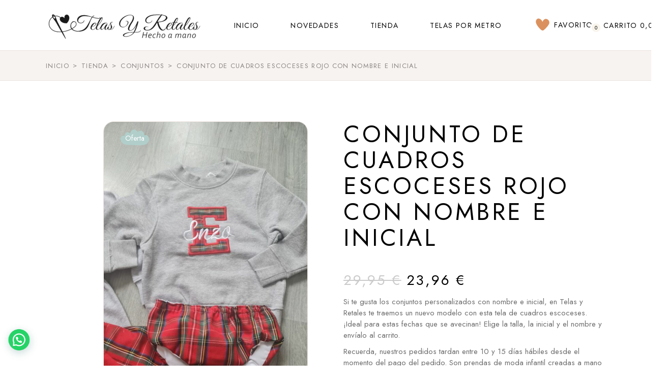

--- FILE ---
content_type: text/html; charset=UTF-8
request_url: https://telasyretales.com/producto/conjunto-de-cuadros-escoceses-rojo-con-nombre-e-inicial-2/
body_size: 43908
content:
<!DOCTYPE html>
<html lang="es">
<head>
	<meta charset="UTF-8">
	<meta name="viewport" content="width=device-width, initial-scale=1, user-scalable=yes">

					<script>document.documentElement.className = document.documentElement.className + ' yes-js js_active js'</script>
			<title>Conjunto de cuadros escoceses rojo con nombre e inicial &#8211; Telas y Retales</title>
<meta name='robots' content='max-image-preview:large' />
<link rel='dns-prefetch' href='//www.googletagmanager.com' />
<link rel='dns-prefetch' href='//fonts.googleapis.com' />
<link rel="alternate" type="application/rss+xml" title="Telas y Retales &raquo; Feed" href="https://telasyretales.com/feed/" />
<link rel="alternate" type="application/rss+xml" title="Telas y Retales &raquo; Feed de los comentarios" href="https://telasyretales.com/comments/feed/" />
<link rel="alternate" type="application/rss+xml" title="Telas y Retales &raquo; Comentario Conjunto de cuadros escoceses rojo con nombre e inicial del feed" href="https://telasyretales.com/producto/conjunto-de-cuadros-escoceses-rojo-con-nombre-e-inicial-2/feed/" />
<link rel="alternate" title="oEmbed (JSON)" type="application/json+oembed" href="https://telasyretales.com/wp-json/oembed/1.0/embed?url=https%3A%2F%2Ftelasyretales.com%2Fproducto%2Fconjunto-de-cuadros-escoceses-rojo-con-nombre-e-inicial-2%2F" />
<link rel="alternate" title="oEmbed (XML)" type="text/xml+oembed" href="https://telasyretales.com/wp-json/oembed/1.0/embed?url=https%3A%2F%2Ftelasyretales.com%2Fproducto%2Fconjunto-de-cuadros-escoceses-rojo-con-nombre-e-inicial-2%2F&#038;format=xml" />
<style id='wp-img-auto-sizes-contain-inline-css' type='text/css'>
img:is([sizes=auto i],[sizes^="auto," i]){contain-intrinsic-size:3000px 1500px}
/*# sourceURL=wp-img-auto-sizes-contain-inline-css */
</style>
<link rel='stylesheet' id='sbi_styles-css' href='https://telasyretales.com/wp-content/plugins/instagram-feed/css/sbi-styles.min.css?ver=6.9.1' type='text/css' media='all' />
<link rel='stylesheet' id='elegant-icons-css' href='https://telasyretales.com/wp-content/plugins/playgrow-core/inc/icons/elegant-icons/assets/css/elegant-icons.min.css?ver=6.9' type='text/css' media='all' />
<link rel='stylesheet' id='font-awesome-css' href='https://telasyretales.com/wp-content/plugins/playgrow-core/inc/icons/font-awesome/assets/css/all.min.css?ver=6.9' type='text/css' media='all' />
<style id='font-awesome-inline-css' type='text/css'>
[data-font="FontAwesome"]:before {font-family: 'FontAwesome' !important;content: attr(data-icon) !important;speak: none !important;font-weight: normal !important;font-variant: normal !important;text-transform: none !important;line-height: 1 !important;font-style: normal !important;-webkit-font-smoothing: antialiased !important;-moz-osx-font-smoothing: grayscale !important;}
/*# sourceURL=font-awesome-inline-css */
</style>
<style id='wp-emoji-styles-inline-css' type='text/css'>

	img.wp-smiley, img.emoji {
		display: inline !important;
		border: none !important;
		box-shadow: none !important;
		height: 1em !important;
		width: 1em !important;
		margin: 0 0.07em !important;
		vertical-align: -0.1em !important;
		background: none !important;
		padding: 0 !important;
	}
/*# sourceURL=wp-emoji-styles-inline-css */
</style>
<link rel='stylesheet' id='wp-block-library-css' href='https://telasyretales.com/wp-includes/css/dist/block-library/style.min.css?ver=6.9' type='text/css' media='all' />
<style id='wp-block-columns-inline-css' type='text/css'>
.wp-block-columns{box-sizing:border-box;display:flex;flex-wrap:wrap!important}@media (min-width:782px){.wp-block-columns{flex-wrap:nowrap!important}}.wp-block-columns{align-items:normal!important}.wp-block-columns.are-vertically-aligned-top{align-items:flex-start}.wp-block-columns.are-vertically-aligned-center{align-items:center}.wp-block-columns.are-vertically-aligned-bottom{align-items:flex-end}@media (max-width:781px){.wp-block-columns:not(.is-not-stacked-on-mobile)>.wp-block-column{flex-basis:100%!important}}@media (min-width:782px){.wp-block-columns:not(.is-not-stacked-on-mobile)>.wp-block-column{flex-basis:0;flex-grow:1}.wp-block-columns:not(.is-not-stacked-on-mobile)>.wp-block-column[style*=flex-basis]{flex-grow:0}}.wp-block-columns.is-not-stacked-on-mobile{flex-wrap:nowrap!important}.wp-block-columns.is-not-stacked-on-mobile>.wp-block-column{flex-basis:0;flex-grow:1}.wp-block-columns.is-not-stacked-on-mobile>.wp-block-column[style*=flex-basis]{flex-grow:0}:where(.wp-block-columns){margin-bottom:1.75em}:where(.wp-block-columns.has-background){padding:1.25em 2.375em}.wp-block-column{flex-grow:1;min-width:0;overflow-wrap:break-word;word-break:break-word}.wp-block-column.is-vertically-aligned-top{align-self:flex-start}.wp-block-column.is-vertically-aligned-center{align-self:center}.wp-block-column.is-vertically-aligned-bottom{align-self:flex-end}.wp-block-column.is-vertically-aligned-stretch{align-self:stretch}.wp-block-column.is-vertically-aligned-bottom,.wp-block-column.is-vertically-aligned-center,.wp-block-column.is-vertically-aligned-top{width:100%}
/*# sourceURL=https://telasyretales.com/wp-includes/blocks/columns/style.min.css */
</style>
<style id='wp-block-paragraph-inline-css' type='text/css'>
.is-small-text{font-size:.875em}.is-regular-text{font-size:1em}.is-large-text{font-size:2.25em}.is-larger-text{font-size:3em}.has-drop-cap:not(:focus):first-letter{float:left;font-size:8.4em;font-style:normal;font-weight:100;line-height:.68;margin:.05em .1em 0 0;text-transform:uppercase}body.rtl .has-drop-cap:not(:focus):first-letter{float:none;margin-left:.1em}p.has-drop-cap.has-background{overflow:hidden}:root :where(p.has-background){padding:1.25em 2.375em}:where(p.has-text-color:not(.has-link-color)) a{color:inherit}p.has-text-align-left[style*="writing-mode:vertical-lr"],p.has-text-align-right[style*="writing-mode:vertical-rl"]{rotate:180deg}
/*# sourceURL=https://telasyretales.com/wp-includes/blocks/paragraph/style.min.css */
</style>
<link rel='stylesheet' id='wc-blocks-style-css' href='https://telasyretales.com/wp-content/plugins/woocommerce/assets/client/blocks/wc-blocks.css?ver=wc-9.9.6' type='text/css' media='all' />
<style id='global-styles-inline-css' type='text/css'>
:root{--wp--preset--aspect-ratio--square: 1;--wp--preset--aspect-ratio--4-3: 4/3;--wp--preset--aspect-ratio--3-4: 3/4;--wp--preset--aspect-ratio--3-2: 3/2;--wp--preset--aspect-ratio--2-3: 2/3;--wp--preset--aspect-ratio--16-9: 16/9;--wp--preset--aspect-ratio--9-16: 9/16;--wp--preset--color--black: #000000;--wp--preset--color--cyan-bluish-gray: #abb8c3;--wp--preset--color--white: #ffffff;--wp--preset--color--pale-pink: #f78da7;--wp--preset--color--vivid-red: #cf2e2e;--wp--preset--color--luminous-vivid-orange: #ff6900;--wp--preset--color--luminous-vivid-amber: #fcb900;--wp--preset--color--light-green-cyan: #7bdcb5;--wp--preset--color--vivid-green-cyan: #00d084;--wp--preset--color--pale-cyan-blue: #8ed1fc;--wp--preset--color--vivid-cyan-blue: #0693e3;--wp--preset--color--vivid-purple: #9b51e0;--wp--preset--gradient--vivid-cyan-blue-to-vivid-purple: linear-gradient(135deg,rgb(6,147,227) 0%,rgb(155,81,224) 100%);--wp--preset--gradient--light-green-cyan-to-vivid-green-cyan: linear-gradient(135deg,rgb(122,220,180) 0%,rgb(0,208,130) 100%);--wp--preset--gradient--luminous-vivid-amber-to-luminous-vivid-orange: linear-gradient(135deg,rgb(252,185,0) 0%,rgb(255,105,0) 100%);--wp--preset--gradient--luminous-vivid-orange-to-vivid-red: linear-gradient(135deg,rgb(255,105,0) 0%,rgb(207,46,46) 100%);--wp--preset--gradient--very-light-gray-to-cyan-bluish-gray: linear-gradient(135deg,rgb(238,238,238) 0%,rgb(169,184,195) 100%);--wp--preset--gradient--cool-to-warm-spectrum: linear-gradient(135deg,rgb(74,234,220) 0%,rgb(151,120,209) 20%,rgb(207,42,186) 40%,rgb(238,44,130) 60%,rgb(251,105,98) 80%,rgb(254,248,76) 100%);--wp--preset--gradient--blush-light-purple: linear-gradient(135deg,rgb(255,206,236) 0%,rgb(152,150,240) 100%);--wp--preset--gradient--blush-bordeaux: linear-gradient(135deg,rgb(254,205,165) 0%,rgb(254,45,45) 50%,rgb(107,0,62) 100%);--wp--preset--gradient--luminous-dusk: linear-gradient(135deg,rgb(255,203,112) 0%,rgb(199,81,192) 50%,rgb(65,88,208) 100%);--wp--preset--gradient--pale-ocean: linear-gradient(135deg,rgb(255,245,203) 0%,rgb(182,227,212) 50%,rgb(51,167,181) 100%);--wp--preset--gradient--electric-grass: linear-gradient(135deg,rgb(202,248,128) 0%,rgb(113,206,126) 100%);--wp--preset--gradient--midnight: linear-gradient(135deg,rgb(2,3,129) 0%,rgb(40,116,252) 100%);--wp--preset--font-size--small: 13px;--wp--preset--font-size--medium: 20px;--wp--preset--font-size--large: 36px;--wp--preset--font-size--x-large: 42px;--wp--preset--spacing--20: 0.44rem;--wp--preset--spacing--30: 0.67rem;--wp--preset--spacing--40: 1rem;--wp--preset--spacing--50: 1.5rem;--wp--preset--spacing--60: 2.25rem;--wp--preset--spacing--70: 3.38rem;--wp--preset--spacing--80: 5.06rem;--wp--preset--shadow--natural: 6px 6px 9px rgba(0, 0, 0, 0.2);--wp--preset--shadow--deep: 12px 12px 50px rgba(0, 0, 0, 0.4);--wp--preset--shadow--sharp: 6px 6px 0px rgba(0, 0, 0, 0.2);--wp--preset--shadow--outlined: 6px 6px 0px -3px rgb(255, 255, 255), 6px 6px rgb(0, 0, 0);--wp--preset--shadow--crisp: 6px 6px 0px rgb(0, 0, 0);}:where(.is-layout-flex){gap: 0.5em;}:where(.is-layout-grid){gap: 0.5em;}body .is-layout-flex{display: flex;}.is-layout-flex{flex-wrap: wrap;align-items: center;}.is-layout-flex > :is(*, div){margin: 0;}body .is-layout-grid{display: grid;}.is-layout-grid > :is(*, div){margin: 0;}:where(.wp-block-columns.is-layout-flex){gap: 2em;}:where(.wp-block-columns.is-layout-grid){gap: 2em;}:where(.wp-block-post-template.is-layout-flex){gap: 1.25em;}:where(.wp-block-post-template.is-layout-grid){gap: 1.25em;}.has-black-color{color: var(--wp--preset--color--black) !important;}.has-cyan-bluish-gray-color{color: var(--wp--preset--color--cyan-bluish-gray) !important;}.has-white-color{color: var(--wp--preset--color--white) !important;}.has-pale-pink-color{color: var(--wp--preset--color--pale-pink) !important;}.has-vivid-red-color{color: var(--wp--preset--color--vivid-red) !important;}.has-luminous-vivid-orange-color{color: var(--wp--preset--color--luminous-vivid-orange) !important;}.has-luminous-vivid-amber-color{color: var(--wp--preset--color--luminous-vivid-amber) !important;}.has-light-green-cyan-color{color: var(--wp--preset--color--light-green-cyan) !important;}.has-vivid-green-cyan-color{color: var(--wp--preset--color--vivid-green-cyan) !important;}.has-pale-cyan-blue-color{color: var(--wp--preset--color--pale-cyan-blue) !important;}.has-vivid-cyan-blue-color{color: var(--wp--preset--color--vivid-cyan-blue) !important;}.has-vivid-purple-color{color: var(--wp--preset--color--vivid-purple) !important;}.has-black-background-color{background-color: var(--wp--preset--color--black) !important;}.has-cyan-bluish-gray-background-color{background-color: var(--wp--preset--color--cyan-bluish-gray) !important;}.has-white-background-color{background-color: var(--wp--preset--color--white) !important;}.has-pale-pink-background-color{background-color: var(--wp--preset--color--pale-pink) !important;}.has-vivid-red-background-color{background-color: var(--wp--preset--color--vivid-red) !important;}.has-luminous-vivid-orange-background-color{background-color: var(--wp--preset--color--luminous-vivid-orange) !important;}.has-luminous-vivid-amber-background-color{background-color: var(--wp--preset--color--luminous-vivid-amber) !important;}.has-light-green-cyan-background-color{background-color: var(--wp--preset--color--light-green-cyan) !important;}.has-vivid-green-cyan-background-color{background-color: var(--wp--preset--color--vivid-green-cyan) !important;}.has-pale-cyan-blue-background-color{background-color: var(--wp--preset--color--pale-cyan-blue) !important;}.has-vivid-cyan-blue-background-color{background-color: var(--wp--preset--color--vivid-cyan-blue) !important;}.has-vivid-purple-background-color{background-color: var(--wp--preset--color--vivid-purple) !important;}.has-black-border-color{border-color: var(--wp--preset--color--black) !important;}.has-cyan-bluish-gray-border-color{border-color: var(--wp--preset--color--cyan-bluish-gray) !important;}.has-white-border-color{border-color: var(--wp--preset--color--white) !important;}.has-pale-pink-border-color{border-color: var(--wp--preset--color--pale-pink) !important;}.has-vivid-red-border-color{border-color: var(--wp--preset--color--vivid-red) !important;}.has-luminous-vivid-orange-border-color{border-color: var(--wp--preset--color--luminous-vivid-orange) !important;}.has-luminous-vivid-amber-border-color{border-color: var(--wp--preset--color--luminous-vivid-amber) !important;}.has-light-green-cyan-border-color{border-color: var(--wp--preset--color--light-green-cyan) !important;}.has-vivid-green-cyan-border-color{border-color: var(--wp--preset--color--vivid-green-cyan) !important;}.has-pale-cyan-blue-border-color{border-color: var(--wp--preset--color--pale-cyan-blue) !important;}.has-vivid-cyan-blue-border-color{border-color: var(--wp--preset--color--vivid-cyan-blue) !important;}.has-vivid-purple-border-color{border-color: var(--wp--preset--color--vivid-purple) !important;}.has-vivid-cyan-blue-to-vivid-purple-gradient-background{background: var(--wp--preset--gradient--vivid-cyan-blue-to-vivid-purple) !important;}.has-light-green-cyan-to-vivid-green-cyan-gradient-background{background: var(--wp--preset--gradient--light-green-cyan-to-vivid-green-cyan) !important;}.has-luminous-vivid-amber-to-luminous-vivid-orange-gradient-background{background: var(--wp--preset--gradient--luminous-vivid-amber-to-luminous-vivid-orange) !important;}.has-luminous-vivid-orange-to-vivid-red-gradient-background{background: var(--wp--preset--gradient--luminous-vivid-orange-to-vivid-red) !important;}.has-very-light-gray-to-cyan-bluish-gray-gradient-background{background: var(--wp--preset--gradient--very-light-gray-to-cyan-bluish-gray) !important;}.has-cool-to-warm-spectrum-gradient-background{background: var(--wp--preset--gradient--cool-to-warm-spectrum) !important;}.has-blush-light-purple-gradient-background{background: var(--wp--preset--gradient--blush-light-purple) !important;}.has-blush-bordeaux-gradient-background{background: var(--wp--preset--gradient--blush-bordeaux) !important;}.has-luminous-dusk-gradient-background{background: var(--wp--preset--gradient--luminous-dusk) !important;}.has-pale-ocean-gradient-background{background: var(--wp--preset--gradient--pale-ocean) !important;}.has-electric-grass-gradient-background{background: var(--wp--preset--gradient--electric-grass) !important;}.has-midnight-gradient-background{background: var(--wp--preset--gradient--midnight) !important;}.has-small-font-size{font-size: var(--wp--preset--font-size--small) !important;}.has-medium-font-size{font-size: var(--wp--preset--font-size--medium) !important;}.has-large-font-size{font-size: var(--wp--preset--font-size--large) !important;}.has-x-large-font-size{font-size: var(--wp--preset--font-size--x-large) !important;}
:where(.wp-block-columns.is-layout-flex){gap: 2em;}:where(.wp-block-columns.is-layout-grid){gap: 2em;}
/*# sourceURL=global-styles-inline-css */
</style>
<style id='core-block-supports-inline-css' type='text/css'>
.wp-container-core-columns-is-layout-9d6595d7{flex-wrap:nowrap;}
/*# sourceURL=core-block-supports-inline-css */
</style>

<style id='classic-theme-styles-inline-css' type='text/css'>
/*! This file is auto-generated */
.wp-block-button__link{color:#fff;background-color:#32373c;border-radius:9999px;box-shadow:none;text-decoration:none;padding:calc(.667em + 2px) calc(1.333em + 2px);font-size:1.125em}.wp-block-file__button{background:#32373c;color:#fff;text-decoration:none}
/*# sourceURL=/wp-includes/css/classic-themes.min.css */
</style>
<link rel='stylesheet' id='contact-form-7-css' href='https://telasyretales.com/wp-content/plugins/contact-form-7/includes/css/styles.css?ver=6.0.6' type='text/css' media='all' />
<link rel='stylesheet' id='ctf_styles-css' href='https://telasyretales.com/wp-content/plugins/custom-twitter-feeds/css/ctf-styles.min.css?ver=2.3.1' type='text/css' media='all' />
<style id='woocommerce-inline-inline-css' type='text/css'>
.woocommerce form .form-row .required { visibility: visible; }
/*# sourceURL=woocommerce-inline-inline-css */
</style>
<link rel='stylesheet' id='qi-addons-for-elementor-grid-style-css' href='https://telasyretales.com/wp-content/plugins/qi-addons-for-elementor/assets/css/grid.min.css?ver=1.9.1' type='text/css' media='all' />
<link rel='stylesheet' id='qi-addons-for-elementor-helper-parts-style-css' href='https://telasyretales.com/wp-content/plugins/qi-addons-for-elementor/assets/css/helper-parts.min.css?ver=1.9.1' type='text/css' media='all' />
<link rel='stylesheet' id='qi-addons-for-elementor-style-css' href='https://telasyretales.com/wp-content/plugins/qi-addons-for-elementor/assets/css/main.min.css?ver=1.9.1' type='text/css' media='all' />
<link rel='stylesheet' id='swiper-css' href='https://telasyretales.com/wp-content/plugins/qi-addons-for-elementor/assets/plugins/swiper/8.4.5/swiper.min.css?ver=8.4.5' type='text/css' media='all' />
<link rel='stylesheet' id='playgrow-main-css' href='https://telasyretales.com/wp-content/themes/playgrow/assets/css/main.min.css?ver=6.9' type='text/css' media='all' />
<link rel='stylesheet' id='playgrow-core-style-css' href='https://telasyretales.com/wp-content/plugins/playgrow-core/assets/css/playgrow-core.min.css?ver=6.9' type='text/css' media='all' />
<link rel='stylesheet' id='jquery-selectBox-css' href='https://telasyretales.com/wp-content/plugins/yith-woocommerce-wishlist/assets/css/jquery.selectBox.css?ver=1.2.0' type='text/css' media='all' />
<link rel='stylesheet' id='woocommerce_prettyPhoto_css-css' href='//telasyretales.com/wp-content/plugins/woocommerce/assets/css/prettyPhoto.css?ver=3.1.6' type='text/css' media='all' />
<link rel='stylesheet' id='yith-wcwl-main-css' href='https://telasyretales.com/wp-content/plugins/yith-woocommerce-wishlist/assets/css/style.css?ver=4.6.0' type='text/css' media='all' />
<style id='yith-wcwl-main-inline-css' type='text/css'>
 :root { --rounded-corners-radius: 16px; --add-to-cart-rounded-corners-radius: 16px; --color-headers-background: #F4F4F4; --feedback-duration: 3s } 
 :root { --rounded-corners-radius: 16px; --add-to-cart-rounded-corners-radius: 16px; --color-headers-background: #F4F4F4; --feedback-duration: 3s } 
/*# sourceURL=yith-wcwl-main-inline-css */
</style>
<link rel='stylesheet' id='brands-styles-css' href='https://telasyretales.com/wp-content/plugins/woocommerce/assets/css/brands.css?ver=9.9.6' type='text/css' media='all' />
<link rel='stylesheet' id='dgwt-wcas-style-css' href='https://telasyretales.com/wp-content/plugins/ajax-search-for-woocommerce/assets/css/style.min.css?ver=1.30.0' type='text/css' media='all' />
<link rel='stylesheet' id='playgrow-google-fonts-css' href='https://fonts.googleapis.com/css?family=Jost%3A400%2C500&#038;subset=latin-ext&#038;display=swap&#038;ver=1.0.0' type='text/css' media='all' />
<link rel='stylesheet' id='magnific-popup-css' href='https://telasyretales.com/wp-content/plugins/playgrow-core/assets/plugins/magnific-popup/magnific-popup.css?ver=6.9' type='text/css' media='all' />
<link rel='stylesheet' id='playgrow-style-css' href='https://telasyretales.com/wp-content/themes/playgrow/style.css?ver=6.9' type='text/css' media='all' />
<style id='playgrow-style-inline-css' type='text/css'>
#qodef-page-inner { padding: 80px 0 140px;}@media only screen and (max-width: 1024px) { #qodef-page-inner { padding: 80px 0 72px;}}.qodef-header-sticky { background-color: #ffffff;}#qodef-page-header .qodef-header-logo-link { height: 400px;}#qodef-page-mobile-header .qodef-mobile-header-logo-link { height: 35px;}.qodef-page-title { height: 59px;}.qodef-header--standard #qodef-page-header { height: 100px;background-color: #ffffff;}.qodef-header--standard #qodef-page-header-inner { padding-left: 0px;padding-right: 0px;}@media only screen and (max-width: 680px){h1, .qodef-h1 { font-size: 40px;}}
/*# sourceURL=playgrow-style-inline-css */
</style>
<link rel='stylesheet' id='yith_wapo_color_label_frontend-css' href='https://telasyretales.com/wp-content/plugins/yith-woocommerce-advanced-product-options-premium/modules/color-label-variations/assets/css/frontend.css?ver=4.17.1' type='text/css' media='all' />
<style id='yith_wapo_color_label_frontend-inline-css' type='text/css'>
:root {--yith-wccl-tooltip-background: #f9b69b;--yith-wccl-tooltip-text-color: #ffffff;--yith-wccl-select-option-size: 40px;--yith-wccl-select-option-radius: 50%;}
/*# sourceURL=yith_wapo_color_label_frontend-inline-css */
</style>
<link rel='stylesheet' id='photoswipe-css' href='https://telasyretales.com/wp-content/plugins/woocommerce/assets/css/photoswipe/photoswipe.min.css?ver=9.9.6' type='text/css' media='all' />
<link rel='stylesheet' id='photoswipe-default-skin-css' href='https://telasyretales.com/wp-content/plugins/woocommerce/assets/css/photoswipe/default-skin/default-skin.min.css?ver=9.9.6' type='text/css' media='all' />
<link rel='stylesheet' id='yith_wapo_front-css' href='https://telasyretales.com/wp-content/plugins/yith-woocommerce-advanced-product-options-premium/assets/css/front.css?ver=4.17.0' type='text/css' media='all' />
<style id='yith_wapo_front-inline-css' type='text/css'>
:root{--yith-wapo-required-option-color:#f9b69b;--yith-wapo-checkbox-style:50%;--yith-wapo-color-swatch-style:50%;--yith-wapo-label-font-size:16px;--yith-wapo-description-font-size:12px;--yith-wapo-color-swatch-size:40px;--yith-wapo-block-padding:0px 0px 0px 0px ;--yith-wapo-block-background-color:#ffffff;--yith-wapo-accent-color-color:#03bfac;--yith-wapo-form-border-color-color:#7a7a7a;--yith-wapo-price-box-colors-text:#474747;--yith-wapo-price-box-colors-background:#FFFFFF;--yith-wapo-uploads-file-colors-background:#f3f3f3;--yith-wapo-uploads-file-colors-border:#c4c4c4;--yith-wapo-tooltip-colors-background:#f9b69b;--yith-wapo-tooltip-colors-text:#ffffff;}
/*# sourceURL=yith_wapo_front-inline-css */
</style>
<link rel='stylesheet' id='yith_wapo_jquery-ui-css' href='https://telasyretales.com/wp-content/plugins/yith-woocommerce-advanced-product-options-premium/assets/css/jquery/jquery-ui-1.13.2.css?ver=4.17.0' type='text/css' media='all' />
<link rel='stylesheet' id='dashicons-css' href='https://telasyretales.com/wp-includes/css/dashicons.min.css?ver=6.9' type='text/css' media='all' />
<style id='dashicons-inline-css' type='text/css'>
[data-font="Dashicons"]:before {font-family: 'Dashicons' !important;content: attr(data-icon) !important;speak: none !important;font-weight: normal !important;font-variant: normal !important;text-transform: none !important;line-height: 1 !important;font-style: normal !important;-webkit-font-smoothing: antialiased !important;-moz-osx-font-smoothing: grayscale !important;}
/*# sourceURL=dashicons-inline-css */
</style>
<link rel='stylesheet' id='yith-plugin-fw-icon-font-css' href='https://telasyretales.com/wp-content/plugins/yith-woocommerce-wishlist/plugin-fw/assets/css/yith-icon.css?ver=4.7.3' type='text/css' media='all' />
<link rel='stylesheet' id='wp-color-picker-css' href='https://telasyretales.com/wp-admin/css/color-picker.min.css?ver=6.9' type='text/css' media='all' />
<script type="text/template" id="tmpl-variation-template">
	<div class="woocommerce-variation-description">{{{ data.variation.variation_description }}}</div>
	<div class="woocommerce-variation-price">{{{ data.variation.price_html }}}</div>
	<div class="woocommerce-variation-availability">{{{ data.variation.availability_html }}}</div>
</script>
<script type="text/template" id="tmpl-unavailable-variation-template">
	<p role="alert">Lo siento, este producto no está disponible. Por favor, elige otra combinación.</p>
</script>
<script type="text/javascript" src="https://telasyretales.com/wp-includes/js/jquery/jquery.min.js?ver=3.7.1" id="jquery-core-js"></script>
<script type="text/javascript" src="https://telasyretales.com/wp-includes/js/jquery/jquery-migrate.min.js?ver=3.4.1" id="jquery-migrate-js"></script>
<script type="text/javascript" src="https://telasyretales.com/wp-content/plugins/woocommerce/assets/js/jquery-blockui/jquery.blockUI.min.js?ver=2.7.0-wc.9.9.6" id="jquery-blockui-js" data-wp-strategy="defer"></script>
<script type="text/javascript" id="wc-add-to-cart-js-extra">
/* <![CDATA[ */
var wc_add_to_cart_params = {"ajax_url":"/wp-admin/admin-ajax.php","wc_ajax_url":"/?wc-ajax=%%endpoint%%","i18n_view_cart":"Ver carrito","cart_url":"https://telasyretales.com/cart/","is_cart":"","cart_redirect_after_add":"no"};
//# sourceURL=wc-add-to-cart-js-extra
/* ]]> */
</script>
<script type="text/javascript" src="https://telasyretales.com/wp-content/plugins/woocommerce/assets/js/frontend/add-to-cart.min.js?ver=9.9.6" id="wc-add-to-cart-js" defer="defer" data-wp-strategy="defer"></script>
<script type="text/javascript" src="https://telasyretales.com/wp-content/plugins/woocommerce/assets/js/zoom/jquery.zoom.min.js?ver=1.7.21-wc.9.9.6" id="zoom-js" defer="defer" data-wp-strategy="defer"></script>
<script type="text/javascript" src="https://telasyretales.com/wp-content/plugins/woocommerce/assets/js/js-cookie/js.cookie.min.js?ver=2.1.4-wc.9.9.6" id="js-cookie-js" defer="defer" data-wp-strategy="defer"></script>
<script type="text/javascript" id="woocommerce-js-extra">
/* <![CDATA[ */
var woocommerce_params = {"ajax_url":"/wp-admin/admin-ajax.php","wc_ajax_url":"/?wc-ajax=%%endpoint%%","i18n_password_show":"Mostrar contrase\u00f1a","i18n_password_hide":"Ocultar contrase\u00f1a"};
//# sourceURL=woocommerce-js-extra
/* ]]> */
</script>
<script type="text/javascript" src="https://telasyretales.com/wp-content/plugins/woocommerce/assets/js/frontend/woocommerce.min.js?ver=9.9.6" id="woocommerce-js" defer="defer" data-wp-strategy="defer"></script>
<script type="text/javascript" src="https://telasyretales.com/wp-content/plugins/woocommerce/assets/js/select2/select2.full.min.js?ver=4.0.3-wc.9.9.6" id="select2-js" defer="defer" data-wp-strategy="defer"></script>
<script type="text/javascript" src="https://telasyretales.com/wp-includes/js/underscore.min.js?ver=1.13.7" id="underscore-js"></script>
<script type="text/javascript" id="wp-util-js-extra">
/* <![CDATA[ */
var _wpUtilSettings = {"ajax":{"url":"/wp-admin/admin-ajax.php"}};
//# sourceURL=wp-util-js-extra
/* ]]> */
</script>
<script type="text/javascript" src="https://telasyretales.com/wp-includes/js/wp-util.min.js?ver=6.9" id="wp-util-js"></script>

<!-- Fragmento de código de la etiqueta de Google (gtag.js) añadida por Site Kit -->

<!-- Fragmento de código de Google Analytics añadido por Site Kit -->
<script type="text/javascript" src="https://www.googletagmanager.com/gtag/js?id=G-K7SFFJ7GJ4" id="google_gtagjs-js" async></script>
<script type="text/javascript" id="google_gtagjs-js-after">
/* <![CDATA[ */
window.dataLayer = window.dataLayer || [];function gtag(){dataLayer.push(arguments);}
gtag("set","linker",{"domains":["telasyretales.com"]});
gtag("js", new Date());
gtag("set", "developer_id.dZTNiMT", true);
gtag("config", "G-K7SFFJ7GJ4");
//# sourceURL=google_gtagjs-js-after
/* ]]> */
</script>

<!-- Finalizar fragmento de código de la etiqueta de Google (gtags.js) añadida por Site Kit -->
<link rel="https://api.w.org/" href="https://telasyretales.com/wp-json/" /><link rel="alternate" title="JSON" type="application/json" href="https://telasyretales.com/wp-json/wp/v2/product/11387" /><link rel="EditURI" type="application/rsd+xml" title="RSD" href="https://telasyretales.com/xmlrpc.php?rsd" />
<meta name="generator" content="WordPress 6.9" />
<meta name="generator" content="WooCommerce 9.9.6" />
<link rel="canonical" href="https://telasyretales.com/producto/conjunto-de-cuadros-escoceses-rojo-con-nombre-e-inicial-2/" />
<link rel='shortlink' href='https://telasyretales.com/?p=11387' />
<meta name="generator" content="Site Kit by Google 1.155.0" />		<style>
			.dgwt-wcas-ico-magnifier,.dgwt-wcas-ico-magnifier-handler{max-width:20px}.dgwt-wcas-search-wrapp{max-width:600px}		</style>
			<noscript><style>.woocommerce-product-gallery{ opacity: 1 !important; }</style></noscript>
	<meta name="generator" content="Elementor 3.29.2; features: e_font_icon_svg, additional_custom_breakpoints, e_local_google_fonts, e_element_cache; settings: css_print_method-external, google_font-enabled, font_display-swap">
			<style>
				.e-con.e-parent:nth-of-type(n+4):not(.e-lazyloaded):not(.e-no-lazyload),
				.e-con.e-parent:nth-of-type(n+4):not(.e-lazyloaded):not(.e-no-lazyload) * {
					background-image: none !important;
				}
				@media screen and (max-height: 1024px) {
					.e-con.e-parent:nth-of-type(n+3):not(.e-lazyloaded):not(.e-no-lazyload),
					.e-con.e-parent:nth-of-type(n+3):not(.e-lazyloaded):not(.e-no-lazyload) * {
						background-image: none !important;
					}
				}
				@media screen and (max-height: 640px) {
					.e-con.e-parent:nth-of-type(n+2):not(.e-lazyloaded):not(.e-no-lazyload),
					.e-con.e-parent:nth-of-type(n+2):not(.e-lazyloaded):not(.e-no-lazyload) * {
						background-image: none !important;
					}
				}
			</style>
			<meta name="generator" content="Powered by Slider Revolution 6.6.14 - responsive, Mobile-Friendly Slider Plugin for WordPress with comfortable drag and drop interface." />
<link rel="icon" href="https://telasyretales.com/wp-content/uploads/2024/09/cropped-cropped-Diseno-sin-titulo-32-32x32.png" sizes="32x32" />
<link rel="icon" href="https://telasyretales.com/wp-content/uploads/2024/09/cropped-cropped-Diseno-sin-titulo-32-192x192.png" sizes="192x192" />
<link rel="apple-touch-icon" href="https://telasyretales.com/wp-content/uploads/2024/09/cropped-cropped-Diseno-sin-titulo-32-180x180.png" />
<meta name="msapplication-TileImage" content="https://telasyretales.com/wp-content/uploads/2024/09/cropped-cropped-Diseno-sin-titulo-32-270x270.png" />
<script>function setREVStartSize(e){
			//window.requestAnimationFrame(function() {
				window.RSIW = window.RSIW===undefined ? window.innerWidth : window.RSIW;
				window.RSIH = window.RSIH===undefined ? window.innerHeight : window.RSIH;
				try {
					var pw = document.getElementById(e.c).parentNode.offsetWidth,
						newh;
					pw = pw===0 || isNaN(pw) || (e.l=="fullwidth" || e.layout=="fullwidth") ? window.RSIW : pw;
					e.tabw = e.tabw===undefined ? 0 : parseInt(e.tabw);
					e.thumbw = e.thumbw===undefined ? 0 : parseInt(e.thumbw);
					e.tabh = e.tabh===undefined ? 0 : parseInt(e.tabh);
					e.thumbh = e.thumbh===undefined ? 0 : parseInt(e.thumbh);
					e.tabhide = e.tabhide===undefined ? 0 : parseInt(e.tabhide);
					e.thumbhide = e.thumbhide===undefined ? 0 : parseInt(e.thumbhide);
					e.mh = e.mh===undefined || e.mh=="" || e.mh==="auto" ? 0 : parseInt(e.mh,0);
					if(e.layout==="fullscreen" || e.l==="fullscreen")
						newh = Math.max(e.mh,window.RSIH);
					else{
						e.gw = Array.isArray(e.gw) ? e.gw : [e.gw];
						for (var i in e.rl) if (e.gw[i]===undefined || e.gw[i]===0) e.gw[i] = e.gw[i-1];
						e.gh = e.el===undefined || e.el==="" || (Array.isArray(e.el) && e.el.length==0)? e.gh : e.el;
						e.gh = Array.isArray(e.gh) ? e.gh : [e.gh];
						for (var i in e.rl) if (e.gh[i]===undefined || e.gh[i]===0) e.gh[i] = e.gh[i-1];
											
						var nl = new Array(e.rl.length),
							ix = 0,
							sl;
						e.tabw = e.tabhide>=pw ? 0 : e.tabw;
						e.thumbw = e.thumbhide>=pw ? 0 : e.thumbw;
						e.tabh = e.tabhide>=pw ? 0 : e.tabh;
						e.thumbh = e.thumbhide>=pw ? 0 : e.thumbh;
						for (var i in e.rl) nl[i] = e.rl[i]<window.RSIW ? 0 : e.rl[i];
						sl = nl[0];
						for (var i in nl) if (sl>nl[i] && nl[i]>0) { sl = nl[i]; ix=i;}
						var m = pw>(e.gw[ix]+e.tabw+e.thumbw) ? 1 : (pw-(e.tabw+e.thumbw)) / (e.gw[ix]);
						newh =  (e.gh[ix] * m) + (e.tabh + e.thumbh);
					}
					var el = document.getElementById(e.c);
					if (el!==null && el) el.style.height = newh+"px";
					el = document.getElementById(e.c+"_wrapper");
					if (el!==null && el) {
						el.style.height = newh+"px";
						el.style.display = "block";
					}
				} catch(e){
					console.log("Failure at Presize of Slider:" + e)
				}
			//});
		  };</script>
<link rel='stylesheet' id='perfect-scrollbar-css' href='https://telasyretales.com/wp-content/plugins/playgrow-core/assets/plugins/perfect-scrollbar/perfect-scrollbar.css?ver=6.9' type='text/css' media='all' />
<link rel='stylesheet' id='joinchat-css' href='https://telasyretales.com/wp-content/plugins/creame-whatsapp-me/public/css/joinchat.min.css?ver=6.0.4' type='text/css' media='all' />
<link rel='stylesheet' id='rs-plugin-settings-css' href='https://telasyretales.com/wp-content/plugins/revslider/public/assets/css/rs6.css?ver=6.6.14' type='text/css' media='all' />
<style id='rs-plugin-settings-inline-css' type='text/css'>
#rs-demo-id {}
/*# sourceURL=rs-plugin-settings-inline-css */
</style>
</head>
<body class="wp-singular product-template-default single single-product postid-11387 wp-custom-logo wp-theme-playgrow theme-playgrow qode-framework-1.2.2 woocommerce woocommerce-page woocommerce-no-js qodef-qi--no-touch qi-addons-for-elementor-1.9.1 qodef-back-to-top--enabled  qodef-header--standard qodef-header-appearance--sticky qodef-mobile-header--standard qodef-drop-down-second--full-width qodef-drop-down-second--default qodef-yith-wcwl--predefined playgrow-core-1.0.1 playgrow-1.1 qodef-content-grid-1300 qodef-header-standard--left qodef-search--covers-header elementor-default elementor-kit-6" itemscope itemtype="https://schema.org/WebPage">
	<a class="skip-link screen-reader-text" href="#qodef-page-content">Skip to the content</a>	<div id="qodef-page-wrapper" class="">
		<header id="qodef-page-header"  role="banner">
		<div id="qodef-page-header-inner" class="qodef-content-grid">
		<a itemprop="url" class="qodef-header-logo-link qodef-height--set qodef-source--image" href="https://telasyretales.com/" rel="home">
	<img width="308" height="96" src="https://telasyretales.com/wp-content/uploads/2024/09/logo-telas-retales-2.png" class="qodef-header-logo-image qodef--main qodef--customizer" alt="Telas y Retales" itemprop="logo" decoding="async" srcset="https://telasyretales.com/wp-content/uploads/2024/09/logo-telas-retales-2.png 308w, https://telasyretales.com/wp-content/uploads/2024/09/logo-telas-retales-2-300x94.png 300w" sizes="(max-width: 308px) 100vw, 308px" /><img fetchpriority="high" width="512" height="512" src="https://telasyretales.com/wp-content/uploads/2024/09/cropped-cropped-Diseno-sin-titulo-32.png" class="qodef-header-logo-image qodef--dark" alt="logo dark" itemprop="image" srcset="https://telasyretales.com/wp-content/uploads/2024/09/cropped-cropped-Diseno-sin-titulo-32.png 512w, https://telasyretales.com/wp-content/uploads/2024/09/cropped-cropped-Diseno-sin-titulo-32-300x300.png 300w, https://telasyretales.com/wp-content/uploads/2024/09/cropped-cropped-Diseno-sin-titulo-32-150x150.png 150w, https://telasyretales.com/wp-content/uploads/2024/09/cropped-cropped-Diseno-sin-titulo-32-100x100.png 100w, https://telasyretales.com/wp-content/uploads/2024/09/cropped-cropped-Diseno-sin-titulo-32-270x270.png 270w, https://telasyretales.com/wp-content/uploads/2024/09/cropped-cropped-Diseno-sin-titulo-32-192x192.png 192w, https://telasyretales.com/wp-content/uploads/2024/09/cropped-cropped-Diseno-sin-titulo-32-180x180.png 180w, https://telasyretales.com/wp-content/uploads/2024/09/cropped-cropped-Diseno-sin-titulo-32-32x32.png 32w" sizes="(max-width: 512px) 100vw, 512px" /><img width="512" height="512" src="https://telasyretales.com/wp-content/uploads/2024/09/cropped-cropped-Diseno-sin-titulo-32.png" class="qodef-header-logo-image qodef--light" alt="logo light" itemprop="image" srcset="https://telasyretales.com/wp-content/uploads/2024/09/cropped-cropped-Diseno-sin-titulo-32.png 512w, https://telasyretales.com/wp-content/uploads/2024/09/cropped-cropped-Diseno-sin-titulo-32-300x300.png 300w, https://telasyretales.com/wp-content/uploads/2024/09/cropped-cropped-Diseno-sin-titulo-32-150x150.png 150w, https://telasyretales.com/wp-content/uploads/2024/09/cropped-cropped-Diseno-sin-titulo-32-100x100.png 100w, https://telasyretales.com/wp-content/uploads/2024/09/cropped-cropped-Diseno-sin-titulo-32-270x270.png 270w, https://telasyretales.com/wp-content/uploads/2024/09/cropped-cropped-Diseno-sin-titulo-32-192x192.png 192w, https://telasyretales.com/wp-content/uploads/2024/09/cropped-cropped-Diseno-sin-titulo-32-180x180.png 180w, https://telasyretales.com/wp-content/uploads/2024/09/cropped-cropped-Diseno-sin-titulo-32-32x32.png 32w" sizes="(max-width: 512px) 100vw, 512px" /></a>
	<nav class="qodef-header-navigation" role="navigation" aria-label="Subir Menu">
		<ul id="menu-main-menu-1" class="menu"><li class="menu-item menu-item-type-post_type menu-item-object-page menu-item-home menu-item-5214"><a href="https://telasyretales.com/"><span class="qodef-menu-item-text">Inicio</span></a></li>
<li class="menu-item menu-item-type-taxonomy menu-item-object-product_cat menu-item-42412"><a href="https://telasyretales.com/categoria/novedades/"><span class="qodef-menu-item-text">Novedades</span></a></li>
<li class="menu-item menu-item-type-post_type menu-item-object-page menu-item-has-children current_page_parent menu-item-5215 qodef-menu-item--narrow"><a href="https://telasyretales.com/shop/"><span class="qodef-menu-item-text">Tienda<svg class="qodef-svg--menu-arrow qodef-menu-item-arrow" xmlns="http://www.w3.org/2000/svg" xmlns:xlink="http://www.w3.org/1999/xlink" width="32" height="32" viewBox="0 0 32 32"><path d="M 13.8,24.196c 0.39,0.39, 1.024,0.39, 1.414,0l 6.486-6.486c 0.196-0.196, 0.294-0.454, 0.292-0.71 c0-0.258-0.096-0.514-0.292-0.71L 15.214,9.804c-0.39-0.39-1.024-0.39-1.414,0c-0.39,0.39-0.39,1.024,0,1.414L 19.582,17 L 13.8,22.782C 13.41,23.172, 13.41,23.806, 13.8,24.196z"></path></svg></span></a>
<div class="qodef-drop-down-second"><div class="qodef-drop-down-second-inner"><ul class="sub-menu">
	<li class="menu-item menu-item-type-taxonomy menu-item-object-product_cat menu-item-45058"><a href="https://telasyretales.com/categoria/babis-escolares/"><span class="qodef-menu-item-text">Babis Escolares</span></a></li>
	<li class="menu-item menu-item-type-taxonomy menu-item-object-product_cat menu-item-45059"><a href="https://telasyretales.com/categoria/camisas/"><span class="qodef-menu-item-text">Camisas</span></a></li>
	<li class="menu-item menu-item-type-taxonomy menu-item-object-product_cat menu-item-45060"><a href="https://telasyretales.com/categoria/camisetas/"><span class="qodef-menu-item-text">Camisetas</span></a></li>
	<li class="menu-item menu-item-type-taxonomy menu-item-object-product_cat menu-item-45061"><a href="https://telasyretales.com/categoria/canastillas/"><span class="qodef-menu-item-text">Canastillas</span></a></li>
	<li class="menu-item menu-item-type-taxonomy menu-item-object-product_cat menu-item-45062"><a href="https://telasyretales.com/categoria/cestas/"><span class="qodef-menu-item-text">Cestas</span></a></li>
	<li class="menu-item menu-item-type-taxonomy menu-item-object-product_cat menu-item-45063"><a href="https://telasyretales.com/categoria/chandal/"><span class="qodef-menu-item-text">Chándal</span></a></li>
	<li class="menu-item menu-item-type-taxonomy menu-item-object-product_cat menu-item-45064"><a href="https://telasyretales.com/categoria/chaquetas/"><span class="qodef-menu-item-text">Chaquetas</span></a></li>
	<li class="menu-item menu-item-type-taxonomy menu-item-object-product_cat menu-item-45065"><a href="https://telasyretales.com/categoria/complementos/"><span class="qodef-menu-item-text">Complementos</span></a></li>
	<li class="menu-item menu-item-type-taxonomy menu-item-object-product_cat current-product-ancestor current-menu-parent current-product-parent menu-item-45066"><a href="https://telasyretales.com/categoria/conjuntos/"><span class="qodef-menu-item-text">Conjuntos</span></a></li>
	<li class="menu-item menu-item-type-taxonomy menu-item-object-product_cat menu-item-45067"><a href="https://telasyretales.com/categoria/coronas/"><span class="qodef-menu-item-text">Coronas</span></a></li>
	<li class="menu-item menu-item-type-taxonomy menu-item-object-product_cat menu-item-45068"><a href="https://telasyretales.com/categoria/cubrefaldas/"><span class="qodef-menu-item-text">Cubrefaldas</span></a></li>
	<li class="menu-item menu-item-type-taxonomy menu-item-object-product_cat menu-item-45069"><a href="https://telasyretales.com/categoria/cubrepanales/"><span class="qodef-menu-item-text">Cubrepañales</span></a></li>
	<li class="menu-item menu-item-type-taxonomy menu-item-object-product_cat menu-item-45070"><a href="https://telasyretales.com/categoria/cumpleanos/"><span class="qodef-menu-item-text">Cumpleaños</span></a></li>
	<li class="menu-item menu-item-type-taxonomy menu-item-object-product_cat menu-item-45071"><a href="https://telasyretales.com/categoria/mochilas/"><span class="qodef-menu-item-text">Mochilas</span></a></li>
	<li class="menu-item menu-item-type-taxonomy menu-item-object-product_cat menu-item-45072"><a href="https://telasyretales.com/categoria/papas-y-peques/"><span class="qodef-menu-item-text">Papás y Peques</span></a></li>
	<li class="menu-item menu-item-type-taxonomy menu-item-object-product_cat menu-item-45073"><a href="https://telasyretales.com/categoria/petos/"><span class="qodef-menu-item-text">Petos</span></a></li>
	<li class="menu-item menu-item-type-taxonomy menu-item-object-product_cat menu-item-45074"><a href="https://telasyretales.com/categoria/sudaderas/"><span class="qodef-menu-item-text">Sudaderas</span></a></li>
	<li class="menu-item menu-item-type-taxonomy menu-item-object-product_cat menu-item-45075"><a href="https://telasyretales.com/categoria/vestidos/"><span class="qodef-menu-item-text">Vestidos</span></a></li>
	<li class="menu-item menu-item-type-taxonomy menu-item-object-product_cat menu-item-45076"><a href="https://telasyretales.com/categoria/zapatos/"><span class="qodef-menu-item-text">Zapatos</span></a></li>
</ul></div></div>
</li>
<li class="menu-item menu-item-type-taxonomy menu-item-object-product_cat menu-item-42411"><a href="https://telasyretales.com/categoria/telas-por-metro/"><span class="qodef-menu-item-text">Telas por metro</span></a></li>
</ul>	</nav>
	<div class="qodef-widget-holder qodef--one">
		<div id="playgrow_core_svg_icon-3" class="widget widget_playgrow_core_svg_icon qodef-header-widget-area-one" data-area="header-widget-one">				<div class="qodef-svg-icon-widget qodef-jump-animation">
											<a href="https://cool-taussig.185-23-119-58.plesk.page/?page_id=15" target="_self">
										<div class="qodef-m-holder" style="align-items:center">
													<div class="qodef-m-icon" style="margin: -1px 7px 0 0">
								<svg xmlns="http://www.w3.org/2000/svg" width="34" height="34" viewBox="0 0 34 34"><path stroke="none" fill="var(--qode-main-color)" d="M31.68562 16.20142a6.78488174 6.78488174 0 0 0-1.321525-5.119085 7.11001983 7.11001983 0 0 0-4.70968-2.853c-3.721245-.327445-6.800095 3.153255-7.30704 5.94573A10.64552146 10.64552146 0 0 0 11.38794 7.53919a4.75001747 4.75001747 0 0 0-3.66408.80346c-7.590835 6.385505 4.12524 17.80374 6.312775 20.153225 1.02057 1.09528 4.038855 3.390515 5.93501 2.27054 2.1035-1.2361 11.077465-9.809465 11.713975-14.564995Z" /></svg>							</div>
																			<span class="qodef-m-text" >FAVORITOS</span>
											</div>
											</a>
									</div>
				</div><div id="playgrow_core_woo_side_area_cart-3" class="widget widget_playgrow_core_woo_side_area_cart qodef-header-widget-area-one" data-area="header-widget-one">			<div class="qodef-widget-side-area-cart-inner">
				<a itemprop="url" class="qodef-m-opener" href="https://telasyretales.com/cart/">
	<span class="qodef-m-opener-icon">
					<img src="https://telasyretales.com/wp-content/plugins/playgrow-core/assets/img/cart-empty-large.png" alt="Carrito"/>
				<span class="qodef-m-opener-count">0</span>
	</span>
	<span class="qodef-m-opener-text">Carrito<span class="woocommerce-Price-amount amount"><bdi>0,00&nbsp;<span class="woocommerce-Price-currencySymbol">&euro;</span></bdi></span></span>
</a>


					<div class="qodef-widget-side-area-cart-content">
		<h3 class="qodef-side-area-cart-label">Carrito</h3>

		<p class="qodef-m-posts-not-found">No hay productos en el carrito.</p>
<a class="qodef-m-close" href="#">
	<span class="qodef-m-close-icon"><svg class="qodef-svg--close" xmlns="http://www.w3.org/2000/svg" width="12.579" height="12.579" viewBox="0 0 12.579 12.579"><path fill="none" stroke="currentColor" d="M12.22560425 12.22474903.3539885.35313328"/><path fill="none" stroke="currentColor" d="M.3539885 12.22545614 12.22560425.35384039"/></svg></span>
</a>
	</div>
			</div>
			</div>	</div>
	</div>
	<div class="qodef-header-sticky qodef-custom-header-layout qodef-appearance--down">
	<div class="qodef-header-sticky-inner qodef-content-grid">
					<a itemprop="url" class="qodef-header-logo-link qodef-height--set qodef-source--image" href="https://telasyretales.com/" rel="home">
	<img width="308" height="96" src="https://telasyretales.com/wp-content/uploads/2024/09/logo-telas-retales-2.png" class="qodef-header-logo-image qodef--main qodef--customizer" alt="Telas y Retales" itemprop="logo" decoding="async" srcset="https://telasyretales.com/wp-content/uploads/2024/09/logo-telas-retales-2.png 308w, https://telasyretales.com/wp-content/uploads/2024/09/logo-telas-retales-2-300x94.png 300w" sizes="(max-width: 308px) 100vw, 308px" /></a>
	<nav class="qodef-header-navigation" role="navigation" aria-label="Subir Menu">
		<ul id="menu-main-menu-2" class="menu"><li class="menu-item menu-item-type-post_type menu-item-object-page menu-item-home menu-item-5214"><a href="https://telasyretales.com/"><span class="qodef-menu-item-text">Inicio</span></a></li>
<li class="menu-item menu-item-type-taxonomy menu-item-object-product_cat menu-item-42412"><a href="https://telasyretales.com/categoria/novedades/"><span class="qodef-menu-item-text">Novedades</span></a></li>
<li class="menu-item menu-item-type-post_type menu-item-object-page menu-item-has-children current_page_parent menu-item-5215 qodef-menu-item--narrow"><a href="https://telasyretales.com/shop/"><span class="qodef-menu-item-text">Tienda<svg class="qodef-svg--menu-arrow qodef-menu-item-arrow" xmlns="http://www.w3.org/2000/svg" xmlns:xlink="http://www.w3.org/1999/xlink" width="32" height="32" viewBox="0 0 32 32"><path d="M 13.8,24.196c 0.39,0.39, 1.024,0.39, 1.414,0l 6.486-6.486c 0.196-0.196, 0.294-0.454, 0.292-0.71 c0-0.258-0.096-0.514-0.292-0.71L 15.214,9.804c-0.39-0.39-1.024-0.39-1.414,0c-0.39,0.39-0.39,1.024,0,1.414L 19.582,17 L 13.8,22.782C 13.41,23.172, 13.41,23.806, 13.8,24.196z"></path></svg></span></a>
<div class="qodef-drop-down-second"><div class="qodef-drop-down-second-inner"><ul class="sub-menu">
	<li class="menu-item menu-item-type-taxonomy menu-item-object-product_cat menu-item-45058"><a href="https://telasyretales.com/categoria/babis-escolares/"><span class="qodef-menu-item-text">Babis Escolares</span></a></li>
	<li class="menu-item menu-item-type-taxonomy menu-item-object-product_cat menu-item-45059"><a href="https://telasyretales.com/categoria/camisas/"><span class="qodef-menu-item-text">Camisas</span></a></li>
	<li class="menu-item menu-item-type-taxonomy menu-item-object-product_cat menu-item-45060"><a href="https://telasyretales.com/categoria/camisetas/"><span class="qodef-menu-item-text">Camisetas</span></a></li>
	<li class="menu-item menu-item-type-taxonomy menu-item-object-product_cat menu-item-45061"><a href="https://telasyretales.com/categoria/canastillas/"><span class="qodef-menu-item-text">Canastillas</span></a></li>
	<li class="menu-item menu-item-type-taxonomy menu-item-object-product_cat menu-item-45062"><a href="https://telasyretales.com/categoria/cestas/"><span class="qodef-menu-item-text">Cestas</span></a></li>
	<li class="menu-item menu-item-type-taxonomy menu-item-object-product_cat menu-item-45063"><a href="https://telasyretales.com/categoria/chandal/"><span class="qodef-menu-item-text">Chándal</span></a></li>
	<li class="menu-item menu-item-type-taxonomy menu-item-object-product_cat menu-item-45064"><a href="https://telasyretales.com/categoria/chaquetas/"><span class="qodef-menu-item-text">Chaquetas</span></a></li>
	<li class="menu-item menu-item-type-taxonomy menu-item-object-product_cat menu-item-45065"><a href="https://telasyretales.com/categoria/complementos/"><span class="qodef-menu-item-text">Complementos</span></a></li>
	<li class="menu-item menu-item-type-taxonomy menu-item-object-product_cat current-product-ancestor current-menu-parent current-product-parent menu-item-45066"><a href="https://telasyretales.com/categoria/conjuntos/"><span class="qodef-menu-item-text">Conjuntos</span></a></li>
	<li class="menu-item menu-item-type-taxonomy menu-item-object-product_cat menu-item-45067"><a href="https://telasyretales.com/categoria/coronas/"><span class="qodef-menu-item-text">Coronas</span></a></li>
	<li class="menu-item menu-item-type-taxonomy menu-item-object-product_cat menu-item-45068"><a href="https://telasyretales.com/categoria/cubrefaldas/"><span class="qodef-menu-item-text">Cubrefaldas</span></a></li>
	<li class="menu-item menu-item-type-taxonomy menu-item-object-product_cat menu-item-45069"><a href="https://telasyretales.com/categoria/cubrepanales/"><span class="qodef-menu-item-text">Cubrepañales</span></a></li>
	<li class="menu-item menu-item-type-taxonomy menu-item-object-product_cat menu-item-45070"><a href="https://telasyretales.com/categoria/cumpleanos/"><span class="qodef-menu-item-text">Cumpleaños</span></a></li>
	<li class="menu-item menu-item-type-taxonomy menu-item-object-product_cat menu-item-45071"><a href="https://telasyretales.com/categoria/mochilas/"><span class="qodef-menu-item-text">Mochilas</span></a></li>
	<li class="menu-item menu-item-type-taxonomy menu-item-object-product_cat menu-item-45072"><a href="https://telasyretales.com/categoria/papas-y-peques/"><span class="qodef-menu-item-text">Papás y Peques</span></a></li>
	<li class="menu-item menu-item-type-taxonomy menu-item-object-product_cat menu-item-45073"><a href="https://telasyretales.com/categoria/petos/"><span class="qodef-menu-item-text">Petos</span></a></li>
	<li class="menu-item menu-item-type-taxonomy menu-item-object-product_cat menu-item-45074"><a href="https://telasyretales.com/categoria/sudaderas/"><span class="qodef-menu-item-text">Sudaderas</span></a></li>
	<li class="menu-item menu-item-type-taxonomy menu-item-object-product_cat menu-item-45075"><a href="https://telasyretales.com/categoria/vestidos/"><span class="qodef-menu-item-text">Vestidos</span></a></li>
	<li class="menu-item menu-item-type-taxonomy menu-item-object-product_cat menu-item-45076"><a href="https://telasyretales.com/categoria/zapatos/"><span class="qodef-menu-item-text">Zapatos</span></a></li>
</ul></div></div>
</li>
<li class="menu-item menu-item-type-taxonomy menu-item-object-product_cat menu-item-42411"><a href="https://telasyretales.com/categoria/telas-por-metro/"><span class="qodef-menu-item-text">Telas por metro</span></a></li>
</ul>	</nav>
	<div class="qodef-widget-holder qodef--one">
		<div id="playgrow_core_svg_icon-15" class="widget widget_playgrow_core_svg_icon qodef-sticky-right">				<div class="qodef-svg-icon-widget qodef-jump-animation">
											<a href="https://playgrow.qodeinteractive.com/wishlist/" target="_self">
										<div class="qodef-m-holder" style="align-items:center">
													<div class="qodef-m-icon" style="margin: -1px 7px 0 0">
								<svg xmlns="http://www.w3.org/2000/svg" width="34" height="34" viewBox="0 0 34 34"><path stroke="none" fill="var(--qode-main-color)" d="M31.68562 16.20142a6.78488174 6.78488174 0 0 0-1.321525-5.119085 7.11001983 7.11001983 0 0 0-4.70968-2.853c-3.721245-.327445-6.800095 3.153255-7.30704 5.94573A10.64552146 10.64552146 0 0 0 11.38794 7.53919a4.75001747 4.75001747 0 0 0-3.66408.80346c-7.590835 6.385505 4.12524 17.80374 6.312775 20.153225 1.02057 1.09528 4.038855 3.390515 5.93501 2.27054 2.1035-1.2361 11.077465-9.809465 11.713975-14.564995Z" /></svg>							</div>
																			<span class="qodef-m-text" >WISHLIST</span>
											</div>
											</a>
									</div>
				</div><div id="playgrow_core_woo_side_area_cart-5" class="widget widget_playgrow_core_woo_side_area_cart qodef-sticky-right">			<div class="qodef-widget-side-area-cart-inner">
				<a itemprop="url" class="qodef-m-opener" href="https://telasyretales.com/cart/">
	<span class="qodef-m-opener-icon">
					<img src="https://telasyretales.com/wp-content/plugins/playgrow-core/assets/img/cart-empty-large.png" alt="Carrito"/>
				<span class="qodef-m-opener-count">0</span>
	</span>
	<span class="qodef-m-opener-text">Carrito<span class="woocommerce-Price-amount amount"><bdi>0,00&nbsp;<span class="woocommerce-Price-currencySymbol">&euro;</span></bdi></span></span>
</a>


					<div class="qodef-widget-side-area-cart-content">
		<h3 class="qodef-side-area-cart-label">Carrito</h3>

		<p class="qodef-m-posts-not-found">No hay productos en el carrito.</p>
<a class="qodef-m-close" href="#">
	<span class="qodef-m-close-icon"><svg class="qodef-svg--close" xmlns="http://www.w3.org/2000/svg" width="12.579" height="12.579" viewBox="0 0 12.579 12.579"><path fill="none" stroke="currentColor" d="M12.22560425 12.22474903.3539885.35313328"/><path fill="none" stroke="currentColor" d="M.3539885 12.22545614 12.22560425.35384039"/></svg></span>
</a>
	</div>
			</div>
			</div>	</div>
			</div>
</div>
</header>
<header id="qodef-page-mobile-header" role="banner">
		<div id="qodef-page-mobile-header-inner" class="">
		<a itemprop="url" class="qodef-mobile-header-logo-link qodef-height--set qodef-source--image" href="https://telasyretales.com/" rel="home">
	<img width="308" height="96" src="https://telasyretales.com/wp-content/uploads/2024/09/logo-telas-retales-2.png" class="qodef-header-logo-image qodef--main qodef--customizer" alt="Telas y Retales" itemprop="logo" decoding="async" srcset="https://telasyretales.com/wp-content/uploads/2024/09/logo-telas-retales-2.png 308w, https://telasyretales.com/wp-content/uploads/2024/09/logo-telas-retales-2-300x94.png 300w" sizes="(max-width: 308px) 100vw, 308px" /></a>
			<div class="qodef-widget-holder qodef--one">
				<div id="playgrow_core_woo_side_area_cart-6" class="widget widget_playgrow_core_woo_side_area_cart qodef-mobile-header-widget-area-one" data-area="mobile-header">			<div class="qodef-widget-side-area-cart-inner">
				<a itemprop="url" class="qodef-m-opener" href="https://telasyretales.com/cart/">
	<span class="qodef-m-opener-icon">
					<img src="https://telasyretales.com/wp-content/plugins/playgrow-core/assets/img/cart-empty-large.png" alt="Carrito"/>
				<span class="qodef-m-opener-count">0</span>
	</span>
	<span class="qodef-m-opener-text">Carrito<span class="woocommerce-Price-amount amount"><bdi>0,00&nbsp;<span class="woocommerce-Price-currencySymbol">&euro;</span></bdi></span></span>
</a>


					<div class="qodef-widget-side-area-cart-content">
		<h3 class="qodef-side-area-cart-label">Carrito</h3>

		<p class="qodef-m-posts-not-found">No hay productos en el carrito.</p>
<a class="qodef-m-close" href="#">
	<span class="qodef-m-close-icon"><svg class="qodef-svg--close" xmlns="http://www.w3.org/2000/svg" width="12.579" height="12.579" viewBox="0 0 12.579 12.579"><path fill="none" stroke="currentColor" d="M12.22560425 12.22474903.3539885.35313328"/><path fill="none" stroke="currentColor" d="M.3539885 12.22545614 12.22560425.35384039"/></svg></span>
</a>
	</div>
			</div>
			</div>			</div>
			<a href="javascript:void(0)"  class="qodef-opener-icon qodef-m qodef-source--predefined qodef-mobile-header-opener"  >
	<span class="qodef-m-icon qodef--open">
		<span class="qodef-m-lines"><span class="qodef-m-line qodef--1"></span><span class="qodef-m-line qodef--2"></span><span class="qodef-m-line qodef--3"></span></span>	</span>
			<span class="qodef-m-icon qodef--close">
			<span class="qodef-m-lines"><span class="qodef-m-line qodef--1"></span><span class="qodef-m-line qodef--2"></span><span class="qodef-m-line qodef--3"></span></span>		</span>
		
</a>
	</div>
		<nav class="qodef-mobile-header-navigation" role="navigation" aria-label="Mobile Menu">
		<ul id="menu-menu-movil-1" class=""><li class="menu-item menu-item-type-post_type menu-item-object-page menu-item-home menu-item-45148"><a href="https://telasyretales.com/"><span class="qodef-menu-item-text">Inicio</span></a></li>
<li class="menu-item menu-item-type-post_type menu-item-object-page current_page_parent menu-item-45149"><a href="https://telasyretales.com/shop/"><span class="qodef-menu-item-text">Novedades</span></a></li>
<li class="menu-item menu-item-type-post_type menu-item-object-page menu-item-has-children current_page_parent menu-item-45150 qodef-menu-item--narrow"><a href="https://telasyretales.com/shop/"><span class="qodef-menu-item-text">Tienda</span></a><svg class="qodef-svg--menu-arrow qodef-menu-item-arrow" xmlns="http://www.w3.org/2000/svg" xmlns:xlink="http://www.w3.org/1999/xlink" width="32" height="32" viewBox="0 0 32 32"><path d="M 13.8,24.196c 0.39,0.39, 1.024,0.39, 1.414,0l 6.486-6.486c 0.196-0.196, 0.294-0.454, 0.292-0.71 c0-0.258-0.096-0.514-0.292-0.71L 15.214,9.804c-0.39-0.39-1.024-0.39-1.414,0c-0.39,0.39-0.39,1.024,0,1.414L 19.582,17 L 13.8,22.782C 13.41,23.172, 13.41,23.806, 13.8,24.196z"></path></svg>
<div class="qodef-drop-down-second"><div class="qodef-drop-down-second-inner"><ul class="sub-menu">
	<li class="menu-item menu-item-type-taxonomy menu-item-object-product_cat menu-item-47913"><a href="https://telasyretales.com/categoria/accesorios-para-munecas/"><span class="qodef-menu-item-text">Accesorios para muñecas</span></a></li>
	<li class="menu-item menu-item-type-taxonomy menu-item-object-product_cat menu-item-45151"><a href="https://telasyretales.com/categoria/babis-escolares/"><span class="qodef-menu-item-text">Babis Escolares</span></a></li>
	<li class="menu-item menu-item-type-taxonomy menu-item-object-product_cat menu-item-45152"><a href="https://telasyretales.com/categoria/camisas/"><span class="qodef-menu-item-text">Camisas</span></a></li>
	<li class="menu-item menu-item-type-taxonomy menu-item-object-product_cat menu-item-45153"><a href="https://telasyretales.com/categoria/camisetas/"><span class="qodef-menu-item-text">Camisetas</span></a></li>
	<li class="menu-item menu-item-type-taxonomy menu-item-object-product_cat menu-item-45155"><a href="https://telasyretales.com/categoria/cestas/"><span class="qodef-menu-item-text">Cestas</span></a></li>
	<li class="menu-item menu-item-type-taxonomy menu-item-object-product_cat menu-item-45156"><a href="https://telasyretales.com/categoria/chandal/"><span class="qodef-menu-item-text">Chándal</span></a></li>
	<li class="menu-item menu-item-type-taxonomy menu-item-object-product_cat menu-item-45157"><a href="https://telasyretales.com/categoria/chaquetas/"><span class="qodef-menu-item-text">Chaquetas</span></a></li>
	<li class="menu-item menu-item-type-taxonomy menu-item-object-product_cat menu-item-45158"><a href="https://telasyretales.com/categoria/complementos/"><span class="qodef-menu-item-text">Complementos</span></a></li>
	<li class="menu-item menu-item-type-taxonomy menu-item-object-product_cat current-product-ancestor current-menu-parent current-product-parent menu-item-45159"><a href="https://telasyretales.com/categoria/conjuntos/"><span class="qodef-menu-item-text">Conjuntos</span></a></li>
	<li class="menu-item menu-item-type-taxonomy menu-item-object-product_cat menu-item-45160"><a href="https://telasyretales.com/categoria/coronas/"><span class="qodef-menu-item-text">Coronas</span></a></li>
	<li class="menu-item menu-item-type-taxonomy menu-item-object-product_cat menu-item-45161"><a href="https://telasyretales.com/categoria/cubrefaldas/"><span class="qodef-menu-item-text">Cubrefaldas</span></a></li>
	<li class="menu-item menu-item-type-taxonomy menu-item-object-product_cat menu-item-45162"><a href="https://telasyretales.com/categoria/cubrepanales/"><span class="qodef-menu-item-text">Cubrepañales</span></a></li>
	<li class="menu-item menu-item-type-taxonomy menu-item-object-product_cat menu-item-45163"><a href="https://telasyretales.com/categoria/cumpleanos/"><span class="qodef-menu-item-text">Cumpleaños</span></a></li>
	<li class="menu-item menu-item-type-taxonomy menu-item-object-product_cat menu-item-45164"><a href="https://telasyretales.com/categoria/mochilas/"><span class="qodef-menu-item-text">Mochilas</span></a></li>
	<li class="menu-item menu-item-type-taxonomy menu-item-object-product_cat menu-item-45165"><a href="https://telasyretales.com/categoria/papas-y-peques/"><span class="qodef-menu-item-text">Papás y Peques</span></a></li>
	<li class="menu-item menu-item-type-taxonomy menu-item-object-product_cat menu-item-45166"><a href="https://telasyretales.com/categoria/petos/"><span class="qodef-menu-item-text">Petos</span></a></li>
	<li class="menu-item menu-item-type-taxonomy menu-item-object-product_cat menu-item-45167"><a href="https://telasyretales.com/categoria/sudaderas/"><span class="qodef-menu-item-text">Sudaderas</span></a></li>
	<li class="menu-item menu-item-type-taxonomy menu-item-object-product_cat menu-item-45169"><a href="https://telasyretales.com/categoria/vestidos/"><span class="qodef-menu-item-text">Vestidos</span></a></li>
	<li class="menu-item menu-item-type-taxonomy menu-item-object-product_cat menu-item-45170"><a href="https://telasyretales.com/categoria/zapatos/"><span class="qodef-menu-item-text">Zapatos</span></a></li>
</ul></div></div>
</li>
<li class="menu-item menu-item-type-taxonomy menu-item-object-product_cat menu-item-45168"><a href="https://telasyretales.com/categoria/telas-por-metro/"><span class="qodef-menu-item-text">Telas por metro</span></a></li>
<li class="menu-item menu-item-type-custom menu-item-object-custom menu-item-45171"><div  class="dgwt-wcas-search-wrapp dgwt-wcas-has-submit woocommerce dgwt-wcas-style-pirx js-dgwt-wcas-layout-classic dgwt-wcas-layout-classic js-dgwt-wcas-mobile-overlay-enabled">
		<form class="dgwt-wcas-search-form" role="search" action="https://telasyretales.com/" method="get">
		<div class="dgwt-wcas-sf-wrapp">
						<label class="screen-reader-text"
				   for="dgwt-wcas-search-input-2">Búsqueda de productos</label>

			<input id="dgwt-wcas-search-input-2"
				   type="search"
				   class="dgwt-wcas-search-input"
				   name="s"
				   value=""
				   placeholder="Buscar productos ..."
				   autocomplete="off"
							/>
			<div class="dgwt-wcas-preloader"></div>

			<div class="dgwt-wcas-voice-search"></div>

							<button type="submit"
						aria-label="Buscar"
						class="dgwt-wcas-search-submit">				<svg class="dgwt-wcas-ico-magnifier" xmlns="http://www.w3.org/2000/svg" width="18" height="18" viewBox="0 0 18 18">
					<path  d=" M 16.722523,17.901412 C 16.572585,17.825208 15.36088,16.670476 14.029846,15.33534 L 11.609782,12.907819 11.01926,13.29667 C 8.7613237,14.783493 5.6172703,14.768302 3.332423,13.259528 -0.07366363,11.010358 -1.0146502,6.5989684 1.1898146,3.2148776
						  1.5505179,2.6611594 2.4056498,1.7447266 2.9644271,1.3130497 3.4423015,0.94387379 4.3921825,0.48568469 5.1732652,0.2475835 5.886299,0.03022609 6.1341883,0 7.2037391,0 8.2732897,0 8.521179,0.03022609 9.234213,0.2475835 c 0.781083,0.23810119 1.730962,0.69629029 2.208837,1.0654662
						  0.532501,0.4113763 1.39922,1.3400096 1.760153,1.8858877 1.520655,2.2998531 1.599025,5.3023778 0.199549,7.6451086 -0.208076,0.348322 -0.393306,0.668209 -0.411622,0.710863 -0.01831,0.04265 1.065556,1.18264 2.408603,2.533307 1.343046,1.350666 2.486621,2.574792 2.541278,2.720279 0.282475,0.7519
						  -0.503089,1.456506 -1.218488,1.092917 z M 8.4027892,12.475062 C 9.434946,12.25579 10.131043,11.855461 10.99416,10.984753 11.554519,10.419467 11.842507,10.042366 12.062078,9.5863882 12.794223,8.0659672 12.793657,6.2652398 12.060578,4.756293 11.680383,3.9737304 10.453587,2.7178427
						  9.730569,2.3710306 8.6921295,1.8729196 8.3992147,1.807606 7.2037567,1.807606 6.0082984,1.807606 5.7153841,1.87292 4.6769446,2.3710306 3.9539263,2.7178427 2.7271301,3.9737304 2.3469352,4.756293 1.6138384,6.2652398 1.6132726,8.0659672 2.3454252,9.5863882 c 0.4167354,0.8654208 1.5978784,2.0575608
						  2.4443766,2.4671358 1.0971012,0.530827 2.3890403,0.681561 3.6130134,0.421538 z
					"/>
				</svg>
				</button>
			
			<input type="hidden" name="post_type" value="product"/>
			<input type="hidden" name="dgwt_wcas" value="1"/>

			
					</div>
	</form>
</div>
</li>
</ul>	</nav>
</header>
		<div id="qodef-page-outer">
			<div class="qodef-page-title qodef-m qodef-title--breadcrumbs qodef-alignment--left qodef-vertical-alignment--header-bottom">
		<div class="qodef-m-inner">
		<div class="qodef-m-content qodef-content-grid ">
	<div itemprop="breadcrumb" class="qodef-breadcrumbs"><a itemprop="url" class="qodef-breadcrumbs-link" href="https://telasyretales.com/"><span itemprop="title">Inicio</span></a><span class="qodef-breadcrumbs-separator"></span><a itemprop="url" class="qodef-breadcrumbs-link" href="https://telasyretales.com/shop/"><span itemprop="title">Tienda</span></a><span class="qodef-breadcrumbs-separator"></span><a itemprop="url" class="qodef-breadcrumbs-link" href="https://telasyretales.com/categoria/conjuntos/"><span itemprop="title">Conjuntos</span></a><span class="qodef-breadcrumbs-separator"></span><span itemprop="title" class="qodef-breadcrumbs-current">Conjunto de cuadros escoceses rojo con nombre e inicial</span></div></div>
	</div>
	</div>
			<div id="qodef-page-inner" class="qodef-content-grid">

	<main id="qodef-page-content" class="qodef-grid qodef-layout--template qodef-grid-template--12 " role="main"><div class="qodef-grid-inner"><div id="qodef-woo-page" class="qodef-grid-item qodef-col--12 qodef--single qodef-popup--magnific-popup qodef-magnific-popup qodef-popup-gallery">
					
			<div class="woocommerce-notices-wrapper"></div><div id="product-11387" class="product type-product post-11387 status-publish first instock product_cat-conjuntos has-post-thumbnail sale featured taxable shipping-taxable purchasable product-type-variable">

	<div class="qodef-woo-single-inner"><div class="qodef-woo-single-image">
	<span class="qodef-woo-product-mark qodef-woo-onsale">Oferta</span>
	<div class="woocommerce-product-gallery woocommerce-product-gallery--with-images woocommerce-product-gallery--columns-5 images qodef-position--left" data-columns="5" style="opacity: 0; transition: opacity .25s ease-in-out;">
	<div class="woocommerce-product-gallery__wrapper">
		<div data-thumb="https://telasyretales.com/wp-content/uploads/2024/09/671-300x300.jpg" data-thumb-alt="Conjunto de cuadros escoceses rojo con nombre e inicial" data-thumb-srcset="https://telasyretales.com/wp-content/uploads/2024/09/671-300x300.jpg 300w, https://telasyretales.com/wp-content/uploads/2024/09/671-150x150.jpg 150w, https://telasyretales.com/wp-content/uploads/2024/09/671-650x650.jpg 650w, https://telasyretales.com/wp-content/uploads/2024/09/671-100x100.jpg 100w"  data-thumb-sizes="(max-width: 300px) 100vw, 300px" class="woocommerce-product-gallery__image"><a href="https://telasyretales.com/wp-content/uploads/2024/09/671.jpg"><img loading="lazy" width="600" height="900" src="https://telasyretales.com/wp-content/uploads/2024/09/671-600x900.jpg" class="wp-post-image" alt="Conjunto de cuadros escoceses rojo con nombre e inicial" data-caption="" data-src="https://telasyretales.com/wp-content/uploads/2024/09/671.jpg" data-large_image="https://telasyretales.com/wp-content/uploads/2024/09/671.jpg" data-large_image_width="800" data-large_image_height="1200" decoding="async" srcset="https://telasyretales.com/wp-content/uploads/2024/09/671-600x900.jpg 600w, https://telasyretales.com/wp-content/uploads/2024/09/671-200x300.jpg 200w, https://telasyretales.com/wp-content/uploads/2024/09/671-683x1024.jpg 683w, https://telasyretales.com/wp-content/uploads/2024/09/671-768x1152.jpg 768w, https://telasyretales.com/wp-content/uploads/2024/09/671.jpg 800w" sizes="(max-width: 600px) 100vw, 600px" /></a></div><div class="qodef-woo-thumbnails-wrapper"></div>	</div>
</div>
</div>
	<div class="summary entry-summary">
		<h1 class="qodef-woo-product-title product_title entry-title">Conjunto de cuadros escoceses rojo con nombre e inicial</h1><p class="price"><del><span class="woocommerce-Price-amount amount"><bdi>29,95&nbsp;<span class="woocommerce-Price-currencySymbol">&euro;</span></bdi></span></del> <ins><span class="woocommerce-Price-amount amount"><bdi>23,96&nbsp;<span class="woocommerce-Price-currencySymbol">&euro;</span></bdi></span></ins></p>
<div class="woocommerce-product-details__short-description">
	<p class="p1">Si te gusta los conjuntos personalizados con nombre e inicial, en Telas y Retales te traemos un nuevo modelo con esta tela de cuadros escoceses. ¡Ideal para estas fechas que se avecinan! Elige la talla, la inicial y el nombre y envíalo al carrito.</p>
<p>Recuerda, nuestros pedidos tardan entre 10 y 15 días hábiles desde el momento del pago del pedido. Son prendas de moda infantil creadas a mano en el momento de la confirmación del pedido. Una vez terminado, en 48 – 72 horas, lo tendrás en el domicilio facilitado en el momento del pedido</p>
</div>

<form class="variations_form cart" action="https://telasyretales.com/producto/conjunto-de-cuadros-escoceses-rojo-con-nombre-e-inicial-2/" method="post" enctype='multipart/form-data' data-product_id="11387" data-product_variations="[{&quot;attributes&quot;:{&quot;attribute_pa_talla&quot;:&quot;1a&quot;},&quot;availability_html&quot;:&quot;&quot;,&quot;backorders_allowed&quot;:false,&quot;dimensions&quot;:{&quot;length&quot;:&quot;&quot;,&quot;width&quot;:&quot;&quot;,&quot;height&quot;:&quot;&quot;},&quot;dimensions_html&quot;:&quot;N\/D&quot;,&quot;display_price&quot;:23.96,&quot;display_regular_price&quot;:29.95,&quot;image&quot;:{&quot;title&quot;:&quot;xr:d:DAEsogYsR1A:640,j:40640066835,t:22111110&quot;,&quot;caption&quot;:&quot;&quot;,&quot;url&quot;:&quot;https:\/\/telasyretales.com\/wp-content\/uploads\/2024\/09\/671.jpg&quot;,&quot;alt&quot;:&quot;xr:d:DAEsogYsR1A:640,j:40640066835,t:22111110&quot;,&quot;src&quot;:&quot;https:\/\/telasyretales.com\/wp-content\/uploads\/2024\/09\/671-600x900.jpg&quot;,&quot;srcset&quot;:&quot;https:\/\/telasyretales.com\/wp-content\/uploads\/2024\/09\/671-600x900.jpg 600w, https:\/\/telasyretales.com\/wp-content\/uploads\/2024\/09\/671-200x300.jpg 200w, https:\/\/telasyretales.com\/wp-content\/uploads\/2024\/09\/671-683x1024.jpg 683w, https:\/\/telasyretales.com\/wp-content\/uploads\/2024\/09\/671-768x1152.jpg 768w, https:\/\/telasyretales.com\/wp-content\/uploads\/2024\/09\/671.jpg 800w&quot;,&quot;sizes&quot;:&quot;(max-width: 600px) 100vw, 600px&quot;,&quot;full_src&quot;:&quot;https:\/\/telasyretales.com\/wp-content\/uploads\/2024\/09\/671.jpg&quot;,&quot;full_src_w&quot;:800,&quot;full_src_h&quot;:1200,&quot;gallery_thumbnail_src&quot;:&quot;https:\/\/telasyretales.com\/wp-content\/uploads\/2024\/09\/671-300x300.jpg&quot;,&quot;gallery_thumbnail_src_w&quot;:300,&quot;gallery_thumbnail_src_h&quot;:300,&quot;thumb_src&quot;:&quot;https:\/\/telasyretales.com\/wp-content\/uploads\/2024\/09\/671-300x300.jpg&quot;,&quot;thumb_src_w&quot;:300,&quot;thumb_src_h&quot;:300,&quot;src_w&quot;:600,&quot;src_h&quot;:900},&quot;image_id&quot;:11388,&quot;is_downloadable&quot;:false,&quot;is_in_stock&quot;:true,&quot;is_purchasable&quot;:true,&quot;is_sold_individually&quot;:&quot;no&quot;,&quot;is_virtual&quot;:false,&quot;max_qty&quot;:&quot;&quot;,&quot;min_qty&quot;:1,&quot;price_html&quot;:&quot;&quot;,&quot;sku&quot;:&quot;671-conjunto-escoces-nombre-inicial-ni\u00f1o&quot;,&quot;variation_description&quot;:&quot;&quot;,&quot;variation_id&quot;:11567,&quot;variation_is_active&quot;:true,&quot;variation_is_visible&quot;:true,&quot;weight&quot;:&quot;&quot;,&quot;weight_html&quot;:&quot;N\/D&quot;,&quot;default_variation_price&quot;:23.96},{&quot;attributes&quot;:{&quot;attribute_pa_talla&quot;:&quot;2a&quot;},&quot;availability_html&quot;:&quot;&quot;,&quot;backorders_allowed&quot;:false,&quot;dimensions&quot;:{&quot;length&quot;:&quot;&quot;,&quot;width&quot;:&quot;&quot;,&quot;height&quot;:&quot;&quot;},&quot;dimensions_html&quot;:&quot;N\/D&quot;,&quot;display_price&quot;:23.96,&quot;display_regular_price&quot;:29.95,&quot;image&quot;:{&quot;title&quot;:&quot;xr:d:DAEsogYsR1A:640,j:40640066835,t:22111110&quot;,&quot;caption&quot;:&quot;&quot;,&quot;url&quot;:&quot;https:\/\/telasyretales.com\/wp-content\/uploads\/2024\/09\/671.jpg&quot;,&quot;alt&quot;:&quot;xr:d:DAEsogYsR1A:640,j:40640066835,t:22111110&quot;,&quot;src&quot;:&quot;https:\/\/telasyretales.com\/wp-content\/uploads\/2024\/09\/671-600x900.jpg&quot;,&quot;srcset&quot;:&quot;https:\/\/telasyretales.com\/wp-content\/uploads\/2024\/09\/671-600x900.jpg 600w, https:\/\/telasyretales.com\/wp-content\/uploads\/2024\/09\/671-200x300.jpg 200w, https:\/\/telasyretales.com\/wp-content\/uploads\/2024\/09\/671-683x1024.jpg 683w, https:\/\/telasyretales.com\/wp-content\/uploads\/2024\/09\/671-768x1152.jpg 768w, https:\/\/telasyretales.com\/wp-content\/uploads\/2024\/09\/671.jpg 800w&quot;,&quot;sizes&quot;:&quot;(max-width: 600px) 100vw, 600px&quot;,&quot;full_src&quot;:&quot;https:\/\/telasyretales.com\/wp-content\/uploads\/2024\/09\/671.jpg&quot;,&quot;full_src_w&quot;:800,&quot;full_src_h&quot;:1200,&quot;gallery_thumbnail_src&quot;:&quot;https:\/\/telasyretales.com\/wp-content\/uploads\/2024\/09\/671-300x300.jpg&quot;,&quot;gallery_thumbnail_src_w&quot;:300,&quot;gallery_thumbnail_src_h&quot;:300,&quot;thumb_src&quot;:&quot;https:\/\/telasyretales.com\/wp-content\/uploads\/2024\/09\/671-300x300.jpg&quot;,&quot;thumb_src_w&quot;:300,&quot;thumb_src_h&quot;:300,&quot;src_w&quot;:600,&quot;src_h&quot;:900},&quot;image_id&quot;:11388,&quot;is_downloadable&quot;:false,&quot;is_in_stock&quot;:true,&quot;is_purchasable&quot;:true,&quot;is_sold_individually&quot;:&quot;no&quot;,&quot;is_virtual&quot;:false,&quot;max_qty&quot;:&quot;&quot;,&quot;min_qty&quot;:1,&quot;price_html&quot;:&quot;&quot;,&quot;sku&quot;:&quot;671-conjunto-escoces-nombre-inicial-ni\u00f1o&quot;,&quot;variation_description&quot;:&quot;&quot;,&quot;variation_id&quot;:11568,&quot;variation_is_active&quot;:true,&quot;variation_is_visible&quot;:true,&quot;weight&quot;:&quot;&quot;,&quot;weight_html&quot;:&quot;N\/D&quot;,&quot;default_variation_price&quot;:23.96},{&quot;attributes&quot;:{&quot;attribute_pa_talla&quot;:&quot;3a&quot;},&quot;availability_html&quot;:&quot;&quot;,&quot;backorders_allowed&quot;:false,&quot;dimensions&quot;:{&quot;length&quot;:&quot;&quot;,&quot;width&quot;:&quot;&quot;,&quot;height&quot;:&quot;&quot;},&quot;dimensions_html&quot;:&quot;N\/D&quot;,&quot;display_price&quot;:23.96,&quot;display_regular_price&quot;:29.95,&quot;image&quot;:{&quot;title&quot;:&quot;xr:d:DAEsogYsR1A:640,j:40640066835,t:22111110&quot;,&quot;caption&quot;:&quot;&quot;,&quot;url&quot;:&quot;https:\/\/telasyretales.com\/wp-content\/uploads\/2024\/09\/671.jpg&quot;,&quot;alt&quot;:&quot;xr:d:DAEsogYsR1A:640,j:40640066835,t:22111110&quot;,&quot;src&quot;:&quot;https:\/\/telasyretales.com\/wp-content\/uploads\/2024\/09\/671-600x900.jpg&quot;,&quot;srcset&quot;:&quot;https:\/\/telasyretales.com\/wp-content\/uploads\/2024\/09\/671-600x900.jpg 600w, https:\/\/telasyretales.com\/wp-content\/uploads\/2024\/09\/671-200x300.jpg 200w, https:\/\/telasyretales.com\/wp-content\/uploads\/2024\/09\/671-683x1024.jpg 683w, https:\/\/telasyretales.com\/wp-content\/uploads\/2024\/09\/671-768x1152.jpg 768w, https:\/\/telasyretales.com\/wp-content\/uploads\/2024\/09\/671.jpg 800w&quot;,&quot;sizes&quot;:&quot;(max-width: 600px) 100vw, 600px&quot;,&quot;full_src&quot;:&quot;https:\/\/telasyretales.com\/wp-content\/uploads\/2024\/09\/671.jpg&quot;,&quot;full_src_w&quot;:800,&quot;full_src_h&quot;:1200,&quot;gallery_thumbnail_src&quot;:&quot;https:\/\/telasyretales.com\/wp-content\/uploads\/2024\/09\/671-300x300.jpg&quot;,&quot;gallery_thumbnail_src_w&quot;:300,&quot;gallery_thumbnail_src_h&quot;:300,&quot;thumb_src&quot;:&quot;https:\/\/telasyretales.com\/wp-content\/uploads\/2024\/09\/671-300x300.jpg&quot;,&quot;thumb_src_w&quot;:300,&quot;thumb_src_h&quot;:300,&quot;src_w&quot;:600,&quot;src_h&quot;:900},&quot;image_id&quot;:11388,&quot;is_downloadable&quot;:false,&quot;is_in_stock&quot;:true,&quot;is_purchasable&quot;:true,&quot;is_sold_individually&quot;:&quot;no&quot;,&quot;is_virtual&quot;:false,&quot;max_qty&quot;:&quot;&quot;,&quot;min_qty&quot;:1,&quot;price_html&quot;:&quot;&quot;,&quot;sku&quot;:&quot;671-conjunto-escoces-nombre-inicial-ni\u00f1o&quot;,&quot;variation_description&quot;:&quot;&quot;,&quot;variation_id&quot;:11569,&quot;variation_is_active&quot;:true,&quot;variation_is_visible&quot;:true,&quot;weight&quot;:&quot;&quot;,&quot;weight_html&quot;:&quot;N\/D&quot;,&quot;default_variation_price&quot;:23.96},{&quot;attributes&quot;:{&quot;attribute_pa_talla&quot;:&quot;4a&quot;},&quot;availability_html&quot;:&quot;&quot;,&quot;backorders_allowed&quot;:false,&quot;dimensions&quot;:{&quot;length&quot;:&quot;&quot;,&quot;width&quot;:&quot;&quot;,&quot;height&quot;:&quot;&quot;},&quot;dimensions_html&quot;:&quot;N\/D&quot;,&quot;display_price&quot;:23.96,&quot;display_regular_price&quot;:29.95,&quot;image&quot;:{&quot;title&quot;:&quot;xr:d:DAEsogYsR1A:640,j:40640066835,t:22111110&quot;,&quot;caption&quot;:&quot;&quot;,&quot;url&quot;:&quot;https:\/\/telasyretales.com\/wp-content\/uploads\/2024\/09\/671.jpg&quot;,&quot;alt&quot;:&quot;xr:d:DAEsogYsR1A:640,j:40640066835,t:22111110&quot;,&quot;src&quot;:&quot;https:\/\/telasyretales.com\/wp-content\/uploads\/2024\/09\/671-600x900.jpg&quot;,&quot;srcset&quot;:&quot;https:\/\/telasyretales.com\/wp-content\/uploads\/2024\/09\/671-600x900.jpg 600w, https:\/\/telasyretales.com\/wp-content\/uploads\/2024\/09\/671-200x300.jpg 200w, https:\/\/telasyretales.com\/wp-content\/uploads\/2024\/09\/671-683x1024.jpg 683w, https:\/\/telasyretales.com\/wp-content\/uploads\/2024\/09\/671-768x1152.jpg 768w, https:\/\/telasyretales.com\/wp-content\/uploads\/2024\/09\/671.jpg 800w&quot;,&quot;sizes&quot;:&quot;(max-width: 600px) 100vw, 600px&quot;,&quot;full_src&quot;:&quot;https:\/\/telasyretales.com\/wp-content\/uploads\/2024\/09\/671.jpg&quot;,&quot;full_src_w&quot;:800,&quot;full_src_h&quot;:1200,&quot;gallery_thumbnail_src&quot;:&quot;https:\/\/telasyretales.com\/wp-content\/uploads\/2024\/09\/671-300x300.jpg&quot;,&quot;gallery_thumbnail_src_w&quot;:300,&quot;gallery_thumbnail_src_h&quot;:300,&quot;thumb_src&quot;:&quot;https:\/\/telasyretales.com\/wp-content\/uploads\/2024\/09\/671-300x300.jpg&quot;,&quot;thumb_src_w&quot;:300,&quot;thumb_src_h&quot;:300,&quot;src_w&quot;:600,&quot;src_h&quot;:900},&quot;image_id&quot;:11388,&quot;is_downloadable&quot;:false,&quot;is_in_stock&quot;:true,&quot;is_purchasable&quot;:true,&quot;is_sold_individually&quot;:&quot;no&quot;,&quot;is_virtual&quot;:false,&quot;max_qty&quot;:&quot;&quot;,&quot;min_qty&quot;:1,&quot;price_html&quot;:&quot;&quot;,&quot;sku&quot;:&quot;671-conjunto-escoces-nombre-inicial-ni\u00f1o&quot;,&quot;variation_description&quot;:&quot;&quot;,&quot;variation_id&quot;:11570,&quot;variation_is_active&quot;:true,&quot;variation_is_visible&quot;:true,&quot;weight&quot;:&quot;&quot;,&quot;weight_html&quot;:&quot;N\/D&quot;,&quot;default_variation_price&quot;:23.96},{&quot;attributes&quot;:{&quot;attribute_pa_talla&quot;:&quot;5a&quot;},&quot;availability_html&quot;:&quot;&quot;,&quot;backorders_allowed&quot;:false,&quot;dimensions&quot;:{&quot;length&quot;:&quot;&quot;,&quot;width&quot;:&quot;&quot;,&quot;height&quot;:&quot;&quot;},&quot;dimensions_html&quot;:&quot;N\/D&quot;,&quot;display_price&quot;:23.96,&quot;display_regular_price&quot;:29.95,&quot;image&quot;:{&quot;title&quot;:&quot;xr:d:DAEsogYsR1A:640,j:40640066835,t:22111110&quot;,&quot;caption&quot;:&quot;&quot;,&quot;url&quot;:&quot;https:\/\/telasyretales.com\/wp-content\/uploads\/2024\/09\/671.jpg&quot;,&quot;alt&quot;:&quot;xr:d:DAEsogYsR1A:640,j:40640066835,t:22111110&quot;,&quot;src&quot;:&quot;https:\/\/telasyretales.com\/wp-content\/uploads\/2024\/09\/671-600x900.jpg&quot;,&quot;srcset&quot;:&quot;https:\/\/telasyretales.com\/wp-content\/uploads\/2024\/09\/671-600x900.jpg 600w, https:\/\/telasyretales.com\/wp-content\/uploads\/2024\/09\/671-200x300.jpg 200w, https:\/\/telasyretales.com\/wp-content\/uploads\/2024\/09\/671-683x1024.jpg 683w, https:\/\/telasyretales.com\/wp-content\/uploads\/2024\/09\/671-768x1152.jpg 768w, https:\/\/telasyretales.com\/wp-content\/uploads\/2024\/09\/671.jpg 800w&quot;,&quot;sizes&quot;:&quot;(max-width: 600px) 100vw, 600px&quot;,&quot;full_src&quot;:&quot;https:\/\/telasyretales.com\/wp-content\/uploads\/2024\/09\/671.jpg&quot;,&quot;full_src_w&quot;:800,&quot;full_src_h&quot;:1200,&quot;gallery_thumbnail_src&quot;:&quot;https:\/\/telasyretales.com\/wp-content\/uploads\/2024\/09\/671-300x300.jpg&quot;,&quot;gallery_thumbnail_src_w&quot;:300,&quot;gallery_thumbnail_src_h&quot;:300,&quot;thumb_src&quot;:&quot;https:\/\/telasyretales.com\/wp-content\/uploads\/2024\/09\/671-300x300.jpg&quot;,&quot;thumb_src_w&quot;:300,&quot;thumb_src_h&quot;:300,&quot;src_w&quot;:600,&quot;src_h&quot;:900},&quot;image_id&quot;:11388,&quot;is_downloadable&quot;:false,&quot;is_in_stock&quot;:true,&quot;is_purchasable&quot;:true,&quot;is_sold_individually&quot;:&quot;no&quot;,&quot;is_virtual&quot;:false,&quot;max_qty&quot;:&quot;&quot;,&quot;min_qty&quot;:1,&quot;price_html&quot;:&quot;&quot;,&quot;sku&quot;:&quot;671-conjunto-escoces-nombre-inicial-ni\u00f1o&quot;,&quot;variation_description&quot;:&quot;&quot;,&quot;variation_id&quot;:11571,&quot;variation_is_active&quot;:true,&quot;variation_is_visible&quot;:true,&quot;weight&quot;:&quot;&quot;,&quot;weight_html&quot;:&quot;N\/D&quot;,&quot;default_variation_price&quot;:23.96},{&quot;attributes&quot;:{&quot;attribute_pa_talla&quot;:&quot;6a&quot;},&quot;availability_html&quot;:&quot;&quot;,&quot;backorders_allowed&quot;:false,&quot;dimensions&quot;:{&quot;length&quot;:&quot;&quot;,&quot;width&quot;:&quot;&quot;,&quot;height&quot;:&quot;&quot;},&quot;dimensions_html&quot;:&quot;N\/D&quot;,&quot;display_price&quot;:23.96,&quot;display_regular_price&quot;:29.95,&quot;image&quot;:{&quot;title&quot;:&quot;xr:d:DAEsogYsR1A:640,j:40640066835,t:22111110&quot;,&quot;caption&quot;:&quot;&quot;,&quot;url&quot;:&quot;https:\/\/telasyretales.com\/wp-content\/uploads\/2024\/09\/671.jpg&quot;,&quot;alt&quot;:&quot;xr:d:DAEsogYsR1A:640,j:40640066835,t:22111110&quot;,&quot;src&quot;:&quot;https:\/\/telasyretales.com\/wp-content\/uploads\/2024\/09\/671-600x900.jpg&quot;,&quot;srcset&quot;:&quot;https:\/\/telasyretales.com\/wp-content\/uploads\/2024\/09\/671-600x900.jpg 600w, https:\/\/telasyretales.com\/wp-content\/uploads\/2024\/09\/671-200x300.jpg 200w, https:\/\/telasyretales.com\/wp-content\/uploads\/2024\/09\/671-683x1024.jpg 683w, https:\/\/telasyretales.com\/wp-content\/uploads\/2024\/09\/671-768x1152.jpg 768w, https:\/\/telasyretales.com\/wp-content\/uploads\/2024\/09\/671.jpg 800w&quot;,&quot;sizes&quot;:&quot;(max-width: 600px) 100vw, 600px&quot;,&quot;full_src&quot;:&quot;https:\/\/telasyretales.com\/wp-content\/uploads\/2024\/09\/671.jpg&quot;,&quot;full_src_w&quot;:800,&quot;full_src_h&quot;:1200,&quot;gallery_thumbnail_src&quot;:&quot;https:\/\/telasyretales.com\/wp-content\/uploads\/2024\/09\/671-300x300.jpg&quot;,&quot;gallery_thumbnail_src_w&quot;:300,&quot;gallery_thumbnail_src_h&quot;:300,&quot;thumb_src&quot;:&quot;https:\/\/telasyretales.com\/wp-content\/uploads\/2024\/09\/671-300x300.jpg&quot;,&quot;thumb_src_w&quot;:300,&quot;thumb_src_h&quot;:300,&quot;src_w&quot;:600,&quot;src_h&quot;:900},&quot;image_id&quot;:11388,&quot;is_downloadable&quot;:false,&quot;is_in_stock&quot;:true,&quot;is_purchasable&quot;:true,&quot;is_sold_individually&quot;:&quot;no&quot;,&quot;is_virtual&quot;:false,&quot;max_qty&quot;:&quot;&quot;,&quot;min_qty&quot;:1,&quot;price_html&quot;:&quot;&quot;,&quot;sku&quot;:&quot;671-conjunto-escoces-nombre-inicial-ni\u00f1o&quot;,&quot;variation_description&quot;:&quot;&quot;,&quot;variation_id&quot;:11572,&quot;variation_is_active&quot;:true,&quot;variation_is_visible&quot;:true,&quot;weight&quot;:&quot;&quot;,&quot;weight_html&quot;:&quot;N\/D&quot;,&quot;default_variation_price&quot;:23.96},{&quot;attributes&quot;:{&quot;attribute_pa_talla&quot;:&quot;7a&quot;},&quot;availability_html&quot;:&quot;&quot;,&quot;backorders_allowed&quot;:false,&quot;dimensions&quot;:{&quot;length&quot;:&quot;&quot;,&quot;width&quot;:&quot;&quot;,&quot;height&quot;:&quot;&quot;},&quot;dimensions_html&quot;:&quot;N\/D&quot;,&quot;display_price&quot;:23.96,&quot;display_regular_price&quot;:29.95,&quot;image&quot;:{&quot;title&quot;:&quot;xr:d:DAEsogYsR1A:640,j:40640066835,t:22111110&quot;,&quot;caption&quot;:&quot;&quot;,&quot;url&quot;:&quot;https:\/\/telasyretales.com\/wp-content\/uploads\/2024\/09\/671.jpg&quot;,&quot;alt&quot;:&quot;xr:d:DAEsogYsR1A:640,j:40640066835,t:22111110&quot;,&quot;src&quot;:&quot;https:\/\/telasyretales.com\/wp-content\/uploads\/2024\/09\/671-600x900.jpg&quot;,&quot;srcset&quot;:&quot;https:\/\/telasyretales.com\/wp-content\/uploads\/2024\/09\/671-600x900.jpg 600w, https:\/\/telasyretales.com\/wp-content\/uploads\/2024\/09\/671-200x300.jpg 200w, https:\/\/telasyretales.com\/wp-content\/uploads\/2024\/09\/671-683x1024.jpg 683w, https:\/\/telasyretales.com\/wp-content\/uploads\/2024\/09\/671-768x1152.jpg 768w, https:\/\/telasyretales.com\/wp-content\/uploads\/2024\/09\/671.jpg 800w&quot;,&quot;sizes&quot;:&quot;(max-width: 600px) 100vw, 600px&quot;,&quot;full_src&quot;:&quot;https:\/\/telasyretales.com\/wp-content\/uploads\/2024\/09\/671.jpg&quot;,&quot;full_src_w&quot;:800,&quot;full_src_h&quot;:1200,&quot;gallery_thumbnail_src&quot;:&quot;https:\/\/telasyretales.com\/wp-content\/uploads\/2024\/09\/671-300x300.jpg&quot;,&quot;gallery_thumbnail_src_w&quot;:300,&quot;gallery_thumbnail_src_h&quot;:300,&quot;thumb_src&quot;:&quot;https:\/\/telasyretales.com\/wp-content\/uploads\/2024\/09\/671-300x300.jpg&quot;,&quot;thumb_src_w&quot;:300,&quot;thumb_src_h&quot;:300,&quot;src_w&quot;:600,&quot;src_h&quot;:900},&quot;image_id&quot;:11388,&quot;is_downloadable&quot;:false,&quot;is_in_stock&quot;:true,&quot;is_purchasable&quot;:true,&quot;is_sold_individually&quot;:&quot;no&quot;,&quot;is_virtual&quot;:false,&quot;max_qty&quot;:&quot;&quot;,&quot;min_qty&quot;:1,&quot;price_html&quot;:&quot;&quot;,&quot;sku&quot;:&quot;671-conjunto-escoces-nombre-inicial-ni\u00f1o&quot;,&quot;variation_description&quot;:&quot;&quot;,&quot;variation_id&quot;:11573,&quot;variation_is_active&quot;:true,&quot;variation_is_visible&quot;:true,&quot;weight&quot;:&quot;&quot;,&quot;weight_html&quot;:&quot;N\/D&quot;,&quot;default_variation_price&quot;:23.96},{&quot;attributes&quot;:{&quot;attribute_pa_talla&quot;:&quot;8a&quot;},&quot;availability_html&quot;:&quot;&quot;,&quot;backorders_allowed&quot;:false,&quot;dimensions&quot;:{&quot;length&quot;:&quot;&quot;,&quot;width&quot;:&quot;&quot;,&quot;height&quot;:&quot;&quot;},&quot;dimensions_html&quot;:&quot;N\/D&quot;,&quot;display_price&quot;:23.96,&quot;display_regular_price&quot;:29.95,&quot;image&quot;:{&quot;title&quot;:&quot;xr:d:DAEsogYsR1A:640,j:40640066835,t:22111110&quot;,&quot;caption&quot;:&quot;&quot;,&quot;url&quot;:&quot;https:\/\/telasyretales.com\/wp-content\/uploads\/2024\/09\/671.jpg&quot;,&quot;alt&quot;:&quot;xr:d:DAEsogYsR1A:640,j:40640066835,t:22111110&quot;,&quot;src&quot;:&quot;https:\/\/telasyretales.com\/wp-content\/uploads\/2024\/09\/671-600x900.jpg&quot;,&quot;srcset&quot;:&quot;https:\/\/telasyretales.com\/wp-content\/uploads\/2024\/09\/671-600x900.jpg 600w, https:\/\/telasyretales.com\/wp-content\/uploads\/2024\/09\/671-200x300.jpg 200w, https:\/\/telasyretales.com\/wp-content\/uploads\/2024\/09\/671-683x1024.jpg 683w, https:\/\/telasyretales.com\/wp-content\/uploads\/2024\/09\/671-768x1152.jpg 768w, https:\/\/telasyretales.com\/wp-content\/uploads\/2024\/09\/671.jpg 800w&quot;,&quot;sizes&quot;:&quot;(max-width: 600px) 100vw, 600px&quot;,&quot;full_src&quot;:&quot;https:\/\/telasyretales.com\/wp-content\/uploads\/2024\/09\/671.jpg&quot;,&quot;full_src_w&quot;:800,&quot;full_src_h&quot;:1200,&quot;gallery_thumbnail_src&quot;:&quot;https:\/\/telasyretales.com\/wp-content\/uploads\/2024\/09\/671-300x300.jpg&quot;,&quot;gallery_thumbnail_src_w&quot;:300,&quot;gallery_thumbnail_src_h&quot;:300,&quot;thumb_src&quot;:&quot;https:\/\/telasyretales.com\/wp-content\/uploads\/2024\/09\/671-300x300.jpg&quot;,&quot;thumb_src_w&quot;:300,&quot;thumb_src_h&quot;:300,&quot;src_w&quot;:600,&quot;src_h&quot;:900},&quot;image_id&quot;:11388,&quot;is_downloadable&quot;:false,&quot;is_in_stock&quot;:true,&quot;is_purchasable&quot;:true,&quot;is_sold_individually&quot;:&quot;no&quot;,&quot;is_virtual&quot;:false,&quot;max_qty&quot;:&quot;&quot;,&quot;min_qty&quot;:1,&quot;price_html&quot;:&quot;&quot;,&quot;sku&quot;:&quot;671-conjunto-escoces-nombre-inicial-ni\u00f1o&quot;,&quot;variation_description&quot;:&quot;&quot;,&quot;variation_id&quot;:11574,&quot;variation_is_active&quot;:true,&quot;variation_is_visible&quot;:true,&quot;weight&quot;:&quot;&quot;,&quot;weight_html&quot;:&quot;N\/D&quot;,&quot;default_variation_price&quot;:23.96}]">
	
			<table class="variations" cellspacing="0" role="presentation">
			<tbody>
									<tr>
						<th class="label"><label for="pa_talla">Talla</label></th>
						<td class="value">
							<select id="pa_talla" class="" name="attribute_pa_talla" data-attribute_name="attribute_pa_talla" data-show_option_none="yes"><option value="">Elige una opción</option><option value="1a" >1A</option><option value="2a" >2A</option><option value="3a" >3A</option><option value="4a" >4A</option><option value="5a" >5A</option><option value="6a" >6A</option><option value="7a" >7A</option><option value="8a" >8A</option></select><a class="reset_variations" href="#" aria-label="Vaciar opciones">Limpiar</a>						</td>
					</tr>
							</tbody>
		</table>
		<div class="reset_variations_alert screen-reader-text" role="alert" aria-live="polite" aria-relevant="all"></div>
		
		<div class="single_variation_wrap">
			<div class="woocommerce-variation single_variation" role="alert" aria-relevant="additions"></div><div class="woocommerce-variation-add-to-cart variations_button">
	
<!-- #yith-wapo-container -->
<div id="yith-wapo-container" class="yith-wapo-container yith-wapo-form-style-theme" data-product-price="0" data-default-product-price="29.95" data-product-id="11387">
	<input type="hidden" id="yith_wapo_product_id" name="yith_wapo_product_id" value="11387"><input type="hidden" id="yith_wapo_product_img" name="yith_wapo_product_img" value=""><input type="hidden" id="yith_wapo_is_single" name="yith_wapo_is_single" value="1"><input type="hidden" id="_wpnonce" name="_wpnonce" value="2a26321ac1" /><input type="hidden" name="_wp_http_referer" value="/producto/conjunto-de-cuadros-escoceses-rojo-con-nombre-e-inicial-2/" /><!-- ====== YITH WAPO BLOCK ====== -->
<div id="yith-wapo-block-14" class="yith-wapo-block">

	            <!-- ====== YITH WAPO ADD-ON ====== -->
			<div id="yith-wapo-addon-34"
				class="yith-wapo-addon yith-wapo-addon-type-text wapo-toggle default-closed toggle-closed    "
				data-min=""
				data-max=""
				data-exa=""
				data-addon-type="text"
                 								style="
				background-color: #ffffff;					">

                <div class="addon-header">
                    									<h4 class="wapo-addon-title toggle-closed">
                        <span>Escribe el nombre y/o inicial</span>
										</h4>
				
                </div>

				<div class="options-container default-closed"><div class="options  per-row-1 "
                            style="
              display: grid;
            
                    grid-template-columns: repeat(1, minmax(0, 50%) );
                    gap: 10px;
                    ";
                        ><!-- ====== YITH WAPO OPTION ====== -->
<div id="yith-wapo-option-34-0"
     class="yith-wapo-option selection-single"
>

	<div class="label ">

		<div class="option-container">

			<!-- ABOVE / LEFT IMAGE -->
			
			<label for="yith-wapo-34-0">

				<!-- LABEL -->
				Escribe el nombre y/o inicial
				<!-- PRICE -->
				
			</label>

			<!-- UNDER / RIGHT IMAGE -->
					</div>

		<div class="input-text-container">
			<!-- INPUT -->
			<input type="text"
			       id="yith-wapo-34-0"
			       class="yith-wapo-option-value"
			       name="yith_wapo[][34-0]"
			       value=""
				                   data-default-price="0"
                    				   data-price="0"
								   data-price-type="fixed"
				   data-price-method="free"
				   data-first-free-enabled="no"
				   data-first-free-options="0"
				   data-addon-id="34"
												   style="width: 100%"
				   placeholder=""
			>
		</div>
	</div>


	
	<!-- TOOLTIP -->
	
	<!-- DESCRIPTION -->
		<!-- Sold individually -->
	</div>
					</div>
                                    </div>
					
			</div>

			
</div>

<div id="wapo-total-price-table">
	<table class="all">
					<tr class="wapo-product-price" style="">
				<th>Precio del producto:</th>
				<td id="wapo-total-product-price"><span class="woocommerce-Price-amount amount">29,95&nbsp;<span class="woocommerce-Price-currencySymbol">&euro;</span></span> <small></small></td>
			</tr>
				<tr class="wapo-total-options" style="">
			<th>Opciones totales:</th>
			<td id="wapo-total-options-price"></td>
		</tr>
					<tr class="wapo-total-order">
				<th>Total del pedido:</th>
				<td id="wapo-total-order-price"></td>
			</tr>
			</table>
</div>
</div>


		<div class="qodef-quantity-buttons quantity">
				<label class="screen-reader-text" for="quantity_697e8343cc06c">Conjunto de cuadros escoceses rojo con nombre e inicial quantity</label>
		<span class="qodef-quantity-minus"></span>
		<input
			type="text"
			id="quantity_697e8343cc06c"
			class="input-text qty text qodef-quantity-input"
			data-step="1"
			data-min="1"
			data-max=""
			name="quantity"
			value="1"
			title="Qty"
			size="4"
			placeholder=""
			inputmode="numeric" />
		<span class="qodef-quantity-plus"></span>
			</div>
	
	<button type="submit" class="single_add_to_cart_button button alt">Añadir al carrito</button>

	
	<input type="hidden" name="add-to-cart" value="11387" />
	<input type="hidden" name="product_id" value="11387" />
	<input type="hidden" name="variation_id" class="variation_id" value="0" />
</div>
		</div>
	
	</form>


<div
	class="yith-wcwl-add-to-wishlist add-to-wishlist-11387 yith-wcwl-add-to-wishlist--link-style yith-wcwl-add-to-wishlist--single wishlist-fragment on-first-load"
	data-fragment-ref="11387"
	data-fragment-options="{&quot;base_url&quot;:&quot;&quot;,&quot;product_id&quot;:11387,&quot;parent_product_id&quot;:0,&quot;product_type&quot;:&quot;variable&quot;,&quot;is_single&quot;:true,&quot;in_default_wishlist&quot;:false,&quot;show_view&quot;:true,&quot;browse_wishlist_text&quot;:&quot;Echar un vistazo a la lista de deseos&quot;,&quot;already_in_wishslist_text&quot;:&quot;\u00a1El producto ya est\u00e1 en tu lista de deseos!&quot;,&quot;product_added_text&quot;:&quot;\u00a1Producto a\u00f1adido!&quot;,&quot;available_multi_wishlist&quot;:false,&quot;disable_wishlist&quot;:false,&quot;show_count&quot;:false,&quot;ajax_loading&quot;:false,&quot;loop_position&quot;:&quot;after_add_to_cart&quot;,&quot;item&quot;:&quot;add_to_wishlist&quot;}"
>
			
			<!-- ADD TO WISHLIST -->
			
<div class="yith-wcwl-add-button">
		<a
		href="?add_to_wishlist=11387&#038;_wpnonce=6c59d8e4ae"
		class="add_to_wishlist single_add_to_wishlist"
		data-product-id="11387"
		data-product-type="variable"
		data-original-product-id="0"
		data-title="Añadir a la lista de deseos"
		rel="nofollow"
	>
		<svg id="yith-wcwl-icon-heart-outline" class="yith-wcwl-icon-svg" fill="none" stroke-width="1.5" stroke="currentColor" viewBox="0 0 24 24" xmlns="http://www.w3.org/2000/svg">
  <path stroke-linecap="round" stroke-linejoin="round" d="M21 8.25c0-2.485-2.099-4.5-4.688-4.5-1.935 0-3.597 1.126-4.312 2.733-.715-1.607-2.377-2.733-4.313-2.733C5.1 3.75 3 5.765 3 8.25c0 7.22 9 12 9 12s9-4.78 9-12Z"></path>
</svg>		<span>Añadir a la lista de deseos</span>
	</a>
</div>

			<!-- COUNT TEXT -->
			
			</div>
<div class="product_meta">
	
			<span class="sku_wrapper">
			<span class="qodef-woo-meta-label">SKU:</span>
			<span class="sku qodef-woo-meta-value">671-conjunto-escoces-nombre-inicial-niño</span>
		</span>
	
	<span class="posted_in"><span class="qodef-woo-meta-label">Category:</span><span class="qodef-woo-meta-value"><a href="https://telasyretales.com/categoria/conjuntos/" rel="tag">Conjuntos</a></span></span>
	
	</div>
	</div>

	</div>
	<div class="woocommerce-tabs wc-tabs-wrapper">
		<ul class="tabs wc-tabs" role="tablist">
							<li role="presentation" class="description_tab" id="tab-title-description">
					<a href="#tab-description" role="tab" aria-controls="tab-description">
						Descripción					</a>
				</li>
							<li role="presentation" class="additional_information_tab" id="tab-title-additional_information">
					<a href="#tab-additional_information" role="tab" aria-controls="tab-additional_information">
						Información adicional					</a>
				</li>
							<li role="presentation" class="reviews_tab" id="tab-title-reviews">
					<a href="#tab-reviews" role="tab" aria-controls="tab-reviews">
						Valoraciones (0)					</a>
				</li>
					</ul>
					<div class="woocommerce-Tabs-panel woocommerce-Tabs-panel--description panel entry-content wc-tab" id="tab-description" role="tabpanel" aria-labelledby="tab-title-description">
				
	<h2>Descripción</h2>

<p class="p1">Si te gusta los conjuntos personalizados con nombre e inicial, en Telas y Retales te traemos un nuevo modelo con esta tela de cuadros escoceses. ¡Ideal para estas fechas que se avecinan! Elige la talla, la inicial y el nombre y envíalo al carrito.</p>
<p>Recuerda, nuestros pedidos tardan entre 10 y 15 días hábiles desde el momento del pago del pedido. Son prendas de moda infantil creadas a mano en el momento de la confirmación del pedido. Una vez terminado, en 48 – 72 horas, lo tendrás en el domicilio facilitado en el momento del pedido</p>
			</div>
					<div class="woocommerce-Tabs-panel woocommerce-Tabs-panel--additional_information panel entry-content wc-tab" id="tab-additional_information" role="tabpanel" aria-labelledby="tab-title-additional_information">
				
	<h2>Información adicional</h2>

<table class="woocommerce-product-attributes shop_attributes" aria-label="Detalles del producto">
			<tr class="woocommerce-product-attributes-item woocommerce-product-attributes-item--attribute_pa_marca">
			<th class="woocommerce-product-attributes-item__label" scope="row">Marca</th>
			<td class="woocommerce-product-attributes-item__value"><p>Telas y Retales</p>
</td>
		</tr>
			<tr class="woocommerce-product-attributes-item woocommerce-product-attributes-item--attribute_pa_modelo">
			<th class="woocommerce-product-attributes-item__label" scope="row">Modelo</th>
			<td class="woocommerce-product-attributes-item__value"><p>671-conjunto-escoces-nombre-inicial-niño</p>
</td>
		</tr>
			<tr class="woocommerce-product-attributes-item woocommerce-product-attributes-item--attribute_pa_talla">
			<th class="woocommerce-product-attributes-item__label" scope="row">Talla</th>
			<td class="woocommerce-product-attributes-item__value"><p>1A, 2A, 3A, 4A, 5A, 6A, 7A, 8A</p>
</td>
		</tr>
	</table>
			</div>
					<div class="woocommerce-Tabs-panel woocommerce-Tabs-panel--reviews panel entry-content wc-tab" id="tab-reviews" role="tabpanel" aria-labelledby="tab-title-reviews">
				<div id="reviews" class="woocommerce-Reviews">
	<div id="comments">
		<h2 class="woocommerce-Reviews-title">
			Valoraciones		</h2>

					<p class="woocommerce-noreviews">No hay valoraciones aún.</p>
			</div>

			<div id="review_form_wrapper">
			<div id="review_form">
					<div id="respond" class="comment-respond">
		<h3 id="reply-title" class="comment-reply-title">Sé el primero en valorar &ldquo;Conjunto de cuadros escoceses rojo con nombre e inicial&rdquo; <small><a rel="nofollow" id="cancel-comment-reply-link" href="/producto/conjunto-de-cuadros-escoceses-rojo-con-nombre-e-inicial-2/#respond" style="display:none;">Cancelar la respuesta</a></small></h3><form action="https://telasyretales.com/wp-comments-post.php" method="post" id="commentform" class="qodef-comment-form"><p class="comment-notes"><span id="email-notes">Tu dirección de correo electrónico no será publicada.</span> <span class="required-field-message">Los campos obligatorios están marcados con <span class="required">*</span></span></p><div class="comment-form-rating">
					<label for="rating">Your Rating <span class="required">*</span></label>
					<p class="stars qodef-comment-form-ratings"><a class="star-1" href="#">1<svg class="qodef-svg--star" xmlns="http://www.w3.org/2000/svg" width="20" height="20" viewBox="0 0 20 20"><path d="m16.191 19.988-6.183-3.409L3.831 20 5 12.765 0 7.647l6.909-1.062L9.993 0l3.1 6.579L20 7.627l-5 5.128Z"/><path fill="none" stroke="currentColor" stroke-miterlimit="10" d="m15.61 19.18-5.57-3.08-5.55 3.08 1-6.51-4.45-4.61 6.22-1 2.78-5.88 2.79 5.92 6.21.94-4.5 4.62Z"/></svg></a><a class="star-2" href="#">2<svg class="qodef-svg--star" xmlns="http://www.w3.org/2000/svg" width="20" height="20" viewBox="0 0 20 20"><path d="m16.191 19.988-6.183-3.409L3.831 20 5 12.765 0 7.647l6.909-1.062L9.993 0l3.1 6.579L20 7.627l-5 5.128Z"/><path fill="none" stroke="currentColor" stroke-miterlimit="10" d="m15.61 19.18-5.57-3.08-5.55 3.08 1-6.51-4.45-4.61 6.22-1 2.78-5.88 2.79 5.92 6.21.94-4.5 4.62Z"/></svg></a><a class="star-3" href="#">3<svg class="qodef-svg--star" xmlns="http://www.w3.org/2000/svg" width="20" height="20" viewBox="0 0 20 20"><path d="m16.191 19.988-6.183-3.409L3.831 20 5 12.765 0 7.647l6.909-1.062L9.993 0l3.1 6.579L20 7.627l-5 5.128Z"/><path fill="none" stroke="currentColor" stroke-miterlimit="10" d="m15.61 19.18-5.57-3.08-5.55 3.08 1-6.51-4.45-4.61 6.22-1 2.78-5.88 2.79 5.92 6.21.94-4.5 4.62Z"/></svg></a><a class="star-4" href="#">4<svg class="qodef-svg--star" xmlns="http://www.w3.org/2000/svg" width="20" height="20" viewBox="0 0 20 20"><path d="m16.191 19.988-6.183-3.409L3.831 20 5 12.765 0 7.647l6.909-1.062L9.993 0l3.1 6.579L20 7.627l-5 5.128Z"/><path fill="none" stroke="currentColor" stroke-miterlimit="10" d="m15.61 19.18-5.57-3.08-5.55 3.08 1-6.51-4.45-4.61 6.22-1 2.78-5.88 2.79 5.92 6.21.94-4.5 4.62Z"/></svg></a><a class="star-5" href="#">5<svg class="qodef-svg--star" xmlns="http://www.w3.org/2000/svg" width="20" height="20" viewBox="0 0 20 20"><path d="m16.191 19.988-6.183-3.409L3.831 20 5 12.765 0 7.647l6.909-1.062L9.993 0l3.1 6.579L20 7.627l-5 5.128Z"/><path fill="none" stroke="currentColor" stroke-miterlimit="10" d="m15.61 19.18-5.57-3.08-5.55 3.08 1-6.51-4.45-4.61 6.22-1 2.78-5.88 2.79 5.92 6.21.94-4.5 4.62Z"/></svg></a></p>
					<select name="rating" id="rating" required>
						<option value="">Rate&hellip;</option>
						<option value="5">Perfect</option>
						<option value="4">Good</option>
						<option value="3">Average</option>
						<option value="2">Not that bad</option>
						<option value="1">Very poor</option>
					</select>
				</div><p class="comment-form-comment">
                                    <textarea autocomplete="new-password"  id="e7fa3b87ad"  name="e7fa3b87ad"   placeholder="Your Review *" cols="45" rows="8" maxlength="65525" required="required"></textarea><textarea id="comment" aria-label="hp-comment" aria-hidden="true" name="comment" autocomplete="new-password" style="padding:0 !important;clip:rect(1px, 1px, 1px, 1px) !important;position:absolute !important;white-space:nowrap !important;height:1px !important;width:1px !important;overflow:hidden !important;" tabindex="-1"></textarea><script data-noptimize>document.getElementById("comment").setAttribute( "id", "acdf4e800605cc23b18f6256014f52d2" );document.getElementById("e7fa3b87ad").setAttribute( "id", "comment" );</script>
                                    </p><div class="qodef-grid qodef-layout--columns qodef-responsive--predefined qodef-col-num--2"><div class="qodef-grid-inner"><div class="qodef-grid-item"><p class="comment-form-author">
                            <input id="author" name="author" placeholder="Your Name *" type="text" value="" size="30" maxlength="245"  required="required" />
                            </p></div>
<div class="qodef-grid-item"><p class="comment-form-email">
                            <input id="email" name="email" placeholder="Your Email *" type="text" value="" size="30" maxlength="100" aria-describedby="email-notes"  required="required" />
                            </p></div></div></div>
<p class="comment-form-cookies-consent"><input id="wp-comment-cookies-consent" name="wp-comment-cookies-consent" type="checkbox" value="yes" /> <label for="wp-comment-cookies-consent">Guarda mi nombre, correo electrónico y web en este navegador para la próxima vez que comente.</label></p>
<p class="form-submit"><button name="submit" type="submit" id="submit" class="qodef-button qodef-layout--filled" value="Enviar"><span class="qodef-m-text">Enviar</span></button> <input type='hidden' name='comment_post_ID' value='11387' id='comment_post_ID' />
<input type='hidden' name='comment_parent' id='comment_parent' value='0' />
</p></form>	</div><!-- #respond -->
				</div>
		</div>
	
	<div class="clear"></div>
</div>
			</div>
		
			</div>


	<section class="related products">

					<h2>Productos relacionados</h2>
				<div class="qodef-woo-product-list qodef-gutter--small"><ul class="products columns-4">

			
					<li class="add-to-wishlist-after_add_to_cart product type-product post-8773 status-publish first instock product_cat-conjuntos has-post-thumbnail sale featured taxable shipping-taxable purchasable product-type-variable">
	<svg class="qodef-woo-svg" width="100%" height="100%" xmlns="http://www.w3.org/2000/svg"><rect width="100%" height="100%" fill="none" rx="20" ry="20" stroke="#EAE3DE" stroke-width="4" stroke-dasharray="10" stroke-linecap="square" /></svg><div class="qodef-e-inner"><div class="qodef-e-media"><div class="qodef-e-media-image"><a href="https://telasyretales.com/producto/conjunto-rey-leon-con-lazo-morado-e-inicial/" class="woocommerce-LoopProduct-link woocommerce-loop-product__link">
	<span class="qodef-woo-product-mark qodef-woo-onsale">Oferta</span>
	<img width="300" height="300" src="https://telasyretales.com/wp-content/uploads/2024/09/190-1-scaled-1-300x300.jpg" class="attachment-woocommerce_thumbnail size-woocommerce_thumbnail" alt="Conjunto Rey León con lazo morado e inicial" decoding="async" srcset="https://telasyretales.com/wp-content/uploads/2024/09/190-1-scaled-1-300x300.jpg 300w, https://telasyretales.com/wp-content/uploads/2024/09/190-1-scaled-1-150x150.jpg 150w, https://telasyretales.com/wp-content/uploads/2024/09/190-1-scaled-1-650x650.jpg 650w, https://telasyretales.com/wp-content/uploads/2024/09/190-1-scaled-1-1300x1300.jpg 1300w, https://telasyretales.com/wp-content/uploads/2024/09/190-1-scaled-1-100x100.jpg 100w" sizes="(max-width: 300px) 100vw, 300px" /></a></div><div class="qodef-e-media-inner"></div><a href="https://telasyretales.com/producto/conjunto-rey-leon-con-lazo-morado-e-inicial/" class="woocommerce-LoopProduct-link woocommerce-loop-product__link"></a></div><div class="qodef-e-content"><div class="qodef-e-top-holder"><div class="qodef-e-info">			<a href="https://telasyretales.com/categoria/conjuntos/" rel="tag">Conjuntos</a>			<div class="qodef-info-separator-end"></div>
		</div></div><h5 class="qodef-woo-product-title woocommerce-loop-product__title"><a href="https://telasyretales.com/producto/conjunto-rey-leon-con-lazo-morado-e-inicial/" class="woocommerce-LoopProduct-link woocommerce-loop-product__link">Conjunto Rey León con lazo morado e inicial</a></h5><div class="qodef-price-cart-holder">
	<span class="price"><del><span class="woocommerce-Price-amount amount"><bdi>26,95&nbsp;<span class="woocommerce-Price-currencySymbol">&euro;</span></bdi></span></del> <ins><span class="woocommerce-Price-amount amount"><bdi>21,56&nbsp;<span class="woocommerce-Price-currencySymbol">&euro;</span></bdi></span></ins></span>
<a href="https://telasyretales.com/producto/conjunto-rey-leon-con-lazo-morado-e-inicial/" aria-describedby="woocommerce_loop_add_to_cart_link_describedby_8773" data-quantity="1" class="button product_type_variable add_to_cart_button" data-product_id="8773" data-product_sku="190-conjunto-rey-leon-morado" aria-label="Elige las opciones para &ldquo;Conjunto Rey León con lazo morado e inicial&rdquo;" rel="nofollow">Seleccionar opciones</a>	<span id="woocommerce_loop_add_to_cart_link_describedby_8773" class="screen-reader-text">
		Este producto tiene múltiples variantes. Las opciones se pueden elegir en la página de producto	</span>
</div>
<div
	class="yith-wcwl-add-to-wishlist add-to-wishlist-8773 yith-wcwl-add-to-wishlist--link-style wishlist-fragment on-first-load"
	data-fragment-ref="8773"
	data-fragment-options="{&quot;base_url&quot;:&quot;&quot;,&quot;product_id&quot;:8773,&quot;parent_product_id&quot;:0,&quot;product_type&quot;:&quot;variable&quot;,&quot;is_single&quot;:false,&quot;in_default_wishlist&quot;:false,&quot;show_view&quot;:false,&quot;browse_wishlist_text&quot;:&quot;Echar un vistazo a la lista de deseos&quot;,&quot;already_in_wishslist_text&quot;:&quot;\u00a1El producto ya est\u00e1 en tu lista de deseos!&quot;,&quot;product_added_text&quot;:&quot;\u00a1Producto a\u00f1adido!&quot;,&quot;available_multi_wishlist&quot;:false,&quot;disable_wishlist&quot;:false,&quot;show_count&quot;:false,&quot;ajax_loading&quot;:false,&quot;loop_position&quot;:&quot;after_add_to_cart&quot;,&quot;item&quot;:&quot;add_to_wishlist&quot;}"
>
			
			<!-- ADD TO WISHLIST -->
			
<div class="yith-wcwl-add-button">
		<a
		href="?add_to_wishlist=8773&#038;_wpnonce=6c59d8e4ae"
		class="add_to_wishlist single_add_to_wishlist"
		data-product-id="8773"
		data-product-type="variable"
		data-original-product-id="0"
		data-title="Añadir a la lista de deseos"
		rel="nofollow"
	>
		<svg id="yith-wcwl-icon-heart-outline" class="yith-wcwl-icon-svg" fill="none" stroke-width="1.5" stroke="currentColor" viewBox="0 0 24 24" xmlns="http://www.w3.org/2000/svg">
  <path stroke-linecap="round" stroke-linejoin="round" d="M21 8.25c0-2.485-2.099-4.5-4.688-4.5-1.935 0-3.597 1.126-4.312 2.733-.715-1.607-2.377-2.733-4.313-2.733C5.1 3.75 3 5.765 3 8.25c0 7.22 9 12 9 12s9-4.78 9-12Z"></path>
</svg>		<span>Añadir a la lista de deseos</span>
	</a>
</div>

			<!-- COUNT TEXT -->
			
			</div>
</div></div></li>

			
					<li class="add-to-wishlist-after_add_to_cart product type-product post-8742 status-publish instock product_cat-conjuntos has-post-thumbnail sale taxable shipping-taxable purchasable product-type-variable">
	<svg class="qodef-woo-svg" width="100%" height="100%" xmlns="http://www.w3.org/2000/svg"><rect width="100%" height="100%" fill="none" rx="20" ry="20" stroke="#EAE3DE" stroke-width="4" stroke-dasharray="10" stroke-linecap="square" /></svg><div class="qodef-e-inner"><div class="qodef-e-media"><div class="qodef-e-media-image"><a href="https://telasyretales.com/producto/conjunto-sudadera-y-cubrefalda-minnie-multicolor/" class="woocommerce-LoopProduct-link woocommerce-loop-product__link">
	<span class="qodef-woo-product-mark qodef-woo-onsale">Oferta</span>
	<img width="300" height="300" src="https://telasyretales.com/wp-content/uploads/2024/09/93-300x300.jpg" class="attachment-woocommerce_thumbnail size-woocommerce_thumbnail" alt="Conjunto Sudadera y Cubrefalda Minnie Multicolor" decoding="async" srcset="https://telasyretales.com/wp-content/uploads/2024/09/93-300x300.jpg 300w, https://telasyretales.com/wp-content/uploads/2024/09/93-150x150.jpg 150w, https://telasyretales.com/wp-content/uploads/2024/09/93-650x650.jpg 650w, https://telasyretales.com/wp-content/uploads/2024/09/93-100x100.jpg 100w" sizes="(max-width: 300px) 100vw, 300px" /></a></div><div class="qodef-e-media-inner"></div><a href="https://telasyretales.com/producto/conjunto-sudadera-y-cubrefalda-minnie-multicolor/" class="woocommerce-LoopProduct-link woocommerce-loop-product__link"></a></div><div class="qodef-e-content"><div class="qodef-e-top-holder"><div class="qodef-e-info">			<a href="https://telasyretales.com/categoria/conjuntos/" rel="tag">Conjuntos</a>			<div class="qodef-info-separator-end"></div>
		</div></div><h5 class="qodef-woo-product-title woocommerce-loop-product__title"><a href="https://telasyretales.com/producto/conjunto-sudadera-y-cubrefalda-minnie-multicolor/" class="woocommerce-LoopProduct-link woocommerce-loop-product__link">Conjunto Sudadera y Cubrefalda Minnie Multicolor</a></h5><div class="qodef-price-cart-holder">
	<span class="price"><del><span class="woocommerce-Price-amount amount"><bdi>34,95&nbsp;<span class="woocommerce-Price-currencySymbol">&euro;</span></bdi></span></del> <ins><span class="woocommerce-Price-amount amount"><bdi>27,96&nbsp;<span class="woocommerce-Price-currencySymbol">&euro;</span></bdi></span></ins></span>
<a href="https://telasyretales.com/producto/conjunto-sudadera-y-cubrefalda-minnie-multicolor/" aria-describedby="woocommerce_loop_add_to_cart_link_describedby_8742" data-quantity="1" class="button product_type_variable add_to_cart_button" data-product_id="8742" data-product_sku="93-conjunto-minnie-multicolor" aria-label="Elige las opciones para &ldquo;Conjunto Sudadera y Cubrefalda Minnie Multicolor&rdquo;" rel="nofollow">Seleccionar opciones</a>	<span id="woocommerce_loop_add_to_cart_link_describedby_8742" class="screen-reader-text">
		Este producto tiene múltiples variantes. Las opciones se pueden elegir en la página de producto	</span>
</div>
<div
	class="yith-wcwl-add-to-wishlist add-to-wishlist-8742 yith-wcwl-add-to-wishlist--link-style wishlist-fragment on-first-load"
	data-fragment-ref="8742"
	data-fragment-options="{&quot;base_url&quot;:&quot;&quot;,&quot;product_id&quot;:8742,&quot;parent_product_id&quot;:0,&quot;product_type&quot;:&quot;variable&quot;,&quot;is_single&quot;:false,&quot;in_default_wishlist&quot;:false,&quot;show_view&quot;:false,&quot;browse_wishlist_text&quot;:&quot;Echar un vistazo a la lista de deseos&quot;,&quot;already_in_wishslist_text&quot;:&quot;\u00a1El producto ya est\u00e1 en tu lista de deseos!&quot;,&quot;product_added_text&quot;:&quot;\u00a1Producto a\u00f1adido!&quot;,&quot;available_multi_wishlist&quot;:false,&quot;disable_wishlist&quot;:false,&quot;show_count&quot;:false,&quot;ajax_loading&quot;:false,&quot;loop_position&quot;:&quot;after_add_to_cart&quot;,&quot;item&quot;:&quot;add_to_wishlist&quot;}"
>
			
			<!-- ADD TO WISHLIST -->
			
<div class="yith-wcwl-add-button">
		<a
		href="?add_to_wishlist=8742&#038;_wpnonce=6c59d8e4ae"
		class="add_to_wishlist single_add_to_wishlist"
		data-product-id="8742"
		data-product-type="variable"
		data-original-product-id="0"
		data-title="Añadir a la lista de deseos"
		rel="nofollow"
	>
		<svg id="yith-wcwl-icon-heart-outline" class="yith-wcwl-icon-svg" fill="none" stroke-width="1.5" stroke="currentColor" viewBox="0 0 24 24" xmlns="http://www.w3.org/2000/svg">
  <path stroke-linecap="round" stroke-linejoin="round" d="M21 8.25c0-2.485-2.099-4.5-4.688-4.5-1.935 0-3.597 1.126-4.312 2.733-.715-1.607-2.377-2.733-4.313-2.733C5.1 3.75 3 5.765 3 8.25c0 7.22 9 12 9 12s9-4.78 9-12Z"></path>
</svg>		<span>Añadir a la lista de deseos</span>
	</a>
</div>

			<!-- COUNT TEXT -->
			
			</div>
</div></div></li>

			
					<li class="add-to-wishlist-after_add_to_cart product type-product post-8702 status-publish instock product_cat-conjuntos has-post-thumbnail sale featured taxable shipping-taxable purchasable product-type-variable">
	<svg class="qodef-woo-svg" width="100%" height="100%" xmlns="http://www.w3.org/2000/svg"><rect width="100%" height="100%" fill="none" rx="20" ry="20" stroke="#EAE3DE" stroke-width="4" stroke-dasharray="10" stroke-linecap="square" /></svg><div class="qodef-e-inner"><div class="qodef-e-media"><div class="qodef-e-media-image"><a href="https://telasyretales.com/producto/conjunto-sudadera-y-cubrefalda-minnie-rosa/" class="woocommerce-LoopProduct-link woocommerce-loop-product__link">
	<span class="qodef-woo-product-mark qodef-woo-onsale">Oferta</span>
	<img width="300" height="300" src="https://telasyretales.com/wp-content/uploads/2024/09/73-300x300.jpg" class="attachment-woocommerce_thumbnail size-woocommerce_thumbnail" alt="Conjunto Sudadera y Cubrefalda Minnie Rosa" decoding="async" srcset="https://telasyretales.com/wp-content/uploads/2024/09/73-300x300.jpg 300w, https://telasyretales.com/wp-content/uploads/2024/09/73-150x150.jpg 150w, https://telasyretales.com/wp-content/uploads/2024/09/73-650x650.jpg 650w, https://telasyretales.com/wp-content/uploads/2024/09/73-100x100.jpg 100w" sizes="(max-width: 300px) 100vw, 300px" /></a></div><div class="qodef-e-media-inner"></div><a href="https://telasyretales.com/producto/conjunto-sudadera-y-cubrefalda-minnie-rosa/" class="woocommerce-LoopProduct-link woocommerce-loop-product__link"></a></div><div class="qodef-e-content"><div class="qodef-e-top-holder"><div class="qodef-e-info">			<a href="https://telasyretales.com/categoria/conjuntos/" rel="tag">Conjuntos</a>			<div class="qodef-info-separator-end"></div>
		</div></div><h5 class="qodef-woo-product-title woocommerce-loop-product__title"><a href="https://telasyretales.com/producto/conjunto-sudadera-y-cubrefalda-minnie-rosa/" class="woocommerce-LoopProduct-link woocommerce-loop-product__link">Conjunto Sudadera y Cubrefalda Minnie Rosa</a></h5><div class="qodef-price-cart-holder">
	<span class="price"><del><span class="woocommerce-Price-amount amount"><bdi>34,95&nbsp;<span class="woocommerce-Price-currencySymbol">&euro;</span></bdi></span></del> <ins><span class="woocommerce-Price-amount amount"><bdi>27,96&nbsp;<span class="woocommerce-Price-currencySymbol">&euro;</span></bdi></span></ins></span>
<a href="https://telasyretales.com/producto/conjunto-sudadera-y-cubrefalda-minnie-rosa/" aria-describedby="woocommerce_loop_add_to_cart_link_describedby_8702" data-quantity="1" class="button product_type_variable add_to_cart_button" data-product_id="8702" data-product_sku="73-conjunto-minnie" aria-label="Elige las opciones para &ldquo;Conjunto Sudadera y Cubrefalda Minnie Rosa&rdquo;" rel="nofollow">Seleccionar opciones</a>	<span id="woocommerce_loop_add_to_cart_link_describedby_8702" class="screen-reader-text">
		Este producto tiene múltiples variantes. Las opciones se pueden elegir en la página de producto	</span>
</div>
<div
	class="yith-wcwl-add-to-wishlist add-to-wishlist-8702 yith-wcwl-add-to-wishlist--link-style wishlist-fragment on-first-load"
	data-fragment-ref="8702"
	data-fragment-options="{&quot;base_url&quot;:&quot;&quot;,&quot;product_id&quot;:8702,&quot;parent_product_id&quot;:0,&quot;product_type&quot;:&quot;variable&quot;,&quot;is_single&quot;:false,&quot;in_default_wishlist&quot;:false,&quot;show_view&quot;:false,&quot;browse_wishlist_text&quot;:&quot;Echar un vistazo a la lista de deseos&quot;,&quot;already_in_wishslist_text&quot;:&quot;\u00a1El producto ya est\u00e1 en tu lista de deseos!&quot;,&quot;product_added_text&quot;:&quot;\u00a1Producto a\u00f1adido!&quot;,&quot;available_multi_wishlist&quot;:false,&quot;disable_wishlist&quot;:false,&quot;show_count&quot;:false,&quot;ajax_loading&quot;:false,&quot;loop_position&quot;:&quot;after_add_to_cart&quot;,&quot;item&quot;:&quot;add_to_wishlist&quot;}"
>
			
			<!-- ADD TO WISHLIST -->
			
<div class="yith-wcwl-add-button">
		<a
		href="?add_to_wishlist=8702&#038;_wpnonce=6c59d8e4ae"
		class="add_to_wishlist single_add_to_wishlist"
		data-product-id="8702"
		data-product-type="variable"
		data-original-product-id="0"
		data-title="Añadir a la lista de deseos"
		rel="nofollow"
	>
		<svg id="yith-wcwl-icon-heart-outline" class="yith-wcwl-icon-svg" fill="none" stroke-width="1.5" stroke="currentColor" viewBox="0 0 24 24" xmlns="http://www.w3.org/2000/svg">
  <path stroke-linecap="round" stroke-linejoin="round" d="M21 8.25c0-2.485-2.099-4.5-4.688-4.5-1.935 0-3.597 1.126-4.312 2.733-.715-1.607-2.377-2.733-4.313-2.733C5.1 3.75 3 5.765 3 8.25c0 7.22 9 12 9 12s9-4.78 9-12Z"></path>
</svg>		<span>Añadir a la lista de deseos</span>
	</a>
</div>

			<!-- COUNT TEXT -->
			
			</div>
</div></div></li>

			
					<li class="add-to-wishlist-after_add_to_cart product type-product post-8704 status-publish last instock product_cat-conjuntos has-post-thumbnail sale taxable shipping-taxable purchasable product-type-variable">
	<svg class="qodef-woo-svg" width="100%" height="100%" xmlns="http://www.w3.org/2000/svg"><rect width="100%" height="100%" fill="none" rx="20" ry="20" stroke="#EAE3DE" stroke-width="4" stroke-dasharray="10" stroke-linecap="square" /></svg><div class="qodef-e-inner"><div class="qodef-e-media"><div class="qodef-e-media-image"><a href="https://telasyretales.com/producto/conjunto-chaqueta-y-cubrefalda-minnie-rosa/" class="woocommerce-LoopProduct-link woocommerce-loop-product__link">
	<span class="qodef-woo-product-mark qodef-woo-onsale">Oferta</span>
	<img width="300" height="300" src="https://telasyretales.com/wp-content/uploads/2024/09/48-1-300x300.jpg" class="attachment-woocommerce_thumbnail size-woocommerce_thumbnail" alt="Conjunto Chaqueta y Cubrefalda Minnie Rosa" decoding="async" srcset="https://telasyretales.com/wp-content/uploads/2024/09/48-1-300x300.jpg 300w, https://telasyretales.com/wp-content/uploads/2024/09/48-1-150x150.jpg 150w, https://telasyretales.com/wp-content/uploads/2024/09/48-1-650x650.jpg 650w, https://telasyretales.com/wp-content/uploads/2024/09/48-1-100x100.jpg 100w" sizes="(max-width: 300px) 100vw, 300px" /></a></div><div class="qodef-e-media-inner"></div><a href="https://telasyretales.com/producto/conjunto-chaqueta-y-cubrefalda-minnie-rosa/" class="woocommerce-LoopProduct-link woocommerce-loop-product__link"></a></div><div class="qodef-e-content"><div class="qodef-e-top-holder"><div class="qodef-e-info">			<a href="https://telasyretales.com/categoria/conjuntos/" rel="tag">Conjuntos</a>			<div class="qodef-info-separator-end"></div>
		</div></div><h5 class="qodef-woo-product-title woocommerce-loop-product__title"><a href="https://telasyretales.com/producto/conjunto-chaqueta-y-cubrefalda-minnie-rosa/" class="woocommerce-LoopProduct-link woocommerce-loop-product__link">Conjunto Chaqueta y Cubrefalda Minnie Rosa</a></h5><div class="qodef-price-cart-holder">
	<span class="price"><del><span class="woocommerce-Price-amount amount"><bdi>41,95&nbsp;<span class="woocommerce-Price-currencySymbol">&euro;</span></bdi></span></del> <ins><span class="woocommerce-Price-amount amount"><bdi>33,56&nbsp;<span class="woocommerce-Price-currencySymbol">&euro;</span></bdi></span></ins></span>
<a href="https://telasyretales.com/producto/conjunto-chaqueta-y-cubrefalda-minnie-rosa/" aria-describedby="woocommerce_loop_add_to_cart_link_describedby_8704" data-quantity="1" class="button product_type_variable add_to_cart_button" data-product_id="8704" data-product_sku="48-conjunto-chaqueta-minnie-rosa" aria-label="Elige las opciones para &ldquo;Conjunto Chaqueta y Cubrefalda Minnie Rosa&rdquo;" rel="nofollow">Seleccionar opciones</a>	<span id="woocommerce_loop_add_to_cart_link_describedby_8704" class="screen-reader-text">
		Este producto tiene múltiples variantes. Las opciones se pueden elegir en la página de producto	</span>
</div>
<div
	class="yith-wcwl-add-to-wishlist add-to-wishlist-8704 yith-wcwl-add-to-wishlist--link-style wishlist-fragment on-first-load"
	data-fragment-ref="8704"
	data-fragment-options="{&quot;base_url&quot;:&quot;&quot;,&quot;product_id&quot;:8704,&quot;parent_product_id&quot;:0,&quot;product_type&quot;:&quot;variable&quot;,&quot;is_single&quot;:false,&quot;in_default_wishlist&quot;:false,&quot;show_view&quot;:false,&quot;browse_wishlist_text&quot;:&quot;Echar un vistazo a la lista de deseos&quot;,&quot;already_in_wishslist_text&quot;:&quot;\u00a1El producto ya est\u00e1 en tu lista de deseos!&quot;,&quot;product_added_text&quot;:&quot;\u00a1Producto a\u00f1adido!&quot;,&quot;available_multi_wishlist&quot;:false,&quot;disable_wishlist&quot;:false,&quot;show_count&quot;:false,&quot;ajax_loading&quot;:false,&quot;loop_position&quot;:&quot;after_add_to_cart&quot;,&quot;item&quot;:&quot;add_to_wishlist&quot;}"
>
			
			<!-- ADD TO WISHLIST -->
			
<div class="yith-wcwl-add-button">
		<a
		href="?add_to_wishlist=8704&#038;_wpnonce=6c59d8e4ae"
		class="add_to_wishlist single_add_to_wishlist"
		data-product-id="8704"
		data-product-type="variable"
		data-original-product-id="0"
		data-title="Añadir a la lista de deseos"
		rel="nofollow"
	>
		<svg id="yith-wcwl-icon-heart-outline" class="yith-wcwl-icon-svg" fill="none" stroke-width="1.5" stroke="currentColor" viewBox="0 0 24 24" xmlns="http://www.w3.org/2000/svg">
  <path stroke-linecap="round" stroke-linejoin="round" d="M21 8.25c0-2.485-2.099-4.5-4.688-4.5-1.935 0-3.597 1.126-4.312 2.733-.715-1.607-2.377-2.733-4.313-2.733C5.1 3.75 3 5.765 3 8.25c0 7.22 9 12 9 12s9-4.78 9-12Z"></path>
</svg>		<span>Añadir a la lista de deseos</span>
	</a>
</div>

			<!-- COUNT TEXT -->
			
			</div>
</div></div></li>

			
		</ul>
</div>
	</section>
	</div>


		
	</div></div></main>
	
			</div><!-- close #qodef-page-inner div from header.php -->
		</div><!-- close #qodef-page-outer div from header.php -->
		<footer id="qodef-page-footer"  role="contentinfo">
		<div id="qodef-page-footer-top-area">
		<div id="qodef-page-footer-top-area-inner" class="qodef-content-grid">
			<div class="qodef-grid qodef-layout--columns qodef-responsive--custom qodef-col-num--4 qodef-col-num--1024--2 qodef-col-num--768--2 qodef-col-num--680--1 qodef-col-num--480--1 qodef-alignment--left">
				<div class="qodef-grid-inner">
											<div class="qodef-grid-item">
							<div id="playgrow_core_title_widget-5" class="widget widget_playgrow_core_title_widget" data-area="qodef-footer-top-area-column-1">							<h6 class="qodef-widget-title" style="margin-bottom: 22px">
				EMPRESA				</h6>
						</div><div id="nav_menu-2" class="widget widget_nav_menu" data-area="qodef-footer-top-area-column-1"><div class="menu-footer-column-1-container"><ul id="menu-footer-column-1" class="menu"><li id="menu-item-42496" class="menu-item menu-item-type-post_type menu-item-object-page menu-item-42496"><a href="https://telasyretales.com/aviso-legal/">Aviso Legal</a></li>
<li id="menu-item-42499" class="menu-item menu-item-type-post_type menu-item-object-page menu-item-42499"><a href="https://telasyretales.com/politicas-de-privacidad/">Políticas de privacidad</a></li>
<li id="menu-item-42498" class="menu-item menu-item-type-post_type menu-item-object-page menu-item-42498"><a href="https://telasyretales.com/politicas-de-compra/">Políticas de compra</a></li>
<li id="menu-item-42501" class="menu-item menu-item-type-post_type menu-item-object-page menu-item-42501"><a href="https://telasyretales.com/cookies/">Cookies</a></li>
<li id="menu-item-42500" class="menu-item menu-item-type-post_type menu-item-object-page menu-item-42500"><a href="https://telasyretales.com/envios/">Envios</a></li>
<li id="menu-item-42502" class="menu-item menu-item-type-post_type menu-item-object-page menu-item-42502"><a href="https://telasyretales.com/guia-de-tallas/">Guia de tallas</a></li>
</ul></div></div>						</div>
											<div class="qodef-grid-item">
							<div id="playgrow_core_title_widget-6" class="widget widget_playgrow_core_title_widget" data-area="qodef-footer-top-area-column-2">							<h6 class="qodef-widget-title" style="margin-bottom: 22px">
				CLIENTES				</h6>
						</div><div id="nav_menu-4" class="widget widget_nav_menu" data-area="qodef-footer-top-area-column-2"><div class="menu-footer-column-2-container"><ul id="menu-footer-column-2" class="menu"><li id="menu-item-42504" class="menu-item menu-item-type-post_type menu-item-object-page menu-item-42504"><a href="https://telasyretales.com/contact-us/">Contacto</a></li>
<li id="menu-item-42505" class="menu-item menu-item-type-post_type menu-item-object-page menu-item-42505"><a href="https://telasyretales.com/my-account/">Mi cuenta</a></li>
<li id="menu-item-42506" class="menu-item menu-item-type-post_type menu-item-object-page menu-item-42506"><a href="https://telasyretales.com/about-us1/">Sobre Telas y Retales</a></li>
</ul></div></div>						</div>
											<div class="qodef-grid-item">
							<div id="playgrow_core_title_widget-7" class="widget widget_playgrow_core_title_widget" data-area="qodef-footer-top-area-column-3">							<h6 class="qodef-widget-title" style="margin-bottom: 21px">
				REDES SOCIALES				</h6>
						</div><div id="playgrow_core_separator-6" class="widget widget_playgrow_core_separator" data-area="qodef-footer-top-area-column-3"><div class="qodef-shortcode qodef-m  qodef-separator clear  ">	<div class="qodef-m-line" style="width: 0px;border-bottom-width: 0px;margin-top: 11px;margin-bottom: 0px"></div></div></div><div id="playgrow_core_svg_icon-6" class="widget widget_playgrow_core_svg_icon" data-area="qodef-footer-top-area-column-3">				<div class="qodef-svg-icon-widget">
											<a href="https://www.instagram.com/telas_retales/" target="_blank">
										<div class="qodef-m-holder" style="align-items:center">
													<div class="qodef-m-icon" style="margin: 3px 9px 0px 0px;width: 13px;height: 13px">
								<svg xmlns="http://www.w3.org/2000/svg" viewBox="0 0 448 512"><path d="M224.1 141c-63.6 0-114.9 51.3-114.9 114.9s51.3 114.9 114.9 114.9S339 319.5 339 255.9 287.7 141 224.1 141zm0 189.6c-41.1 0-74.7-33.5-74.7-74.7s33.5-74.7 74.7-74.7 74.7 33.5 74.7 74.7-33.6 74.7-74.7 74.7zm146.4-194.3c0 14.9-12 26.8-26.8 26.8-14.9 0-26.8-12-26.8-26.8s12-26.8 26.8-26.8 26.8 12 26.8 26.8zm76.1 27.2c-1.7-35.9-9.9-67.7-36.2-93.9-26.2-26.2-58-34.4-93.9-36.2-37-2.1-147.9-2.1-184.9 0-35.8 1.7-67.6 9.9-93.9 36.1s-34.4 58-36.2 93.9c-2.1 37-2.1 147.9 0 184.9 1.7 35.9 9.9 67.7 36.2 93.9s58 34.4 93.9 36.2c37 2.1 147.9 2.1 184.9 0 35.9-1.7 67.7-9.9 93.9-36.2 26.2-26.2 34.4-58 36.2-93.9 2.1-37 2.1-147.8 0-184.8zM398.8 388c-7.8 19.6-22.9 34.7-42.6 42.6-29.5 11.7-99.5 9-132.1 9s-102.7 2.6-132.1-9c-19.6-7.8-34.7-22.9-42.6-42.6-11.7-29.5-9-99.5-9-132.1s-2.6-102.7 9-132.1c7.8-19.6 22.9-34.7 42.6-42.6 29.5-11.7 99.5-9 132.1-9s102.7-2.6 132.1 9c19.6 7.8 34.7 22.9 42.6 42.6 11.7 29.5 9 99.5 9 132.1s2.7 102.7-9 132.1z" /></svg>							</div>
																			<span class="qodef-m-text" style="--text-hover-color: #000000">Instagram</span>
											</div>
											</a>
									</div>
				</div><div id="playgrow_core_separator-7" class="widget widget_playgrow_core_separator" data-area="qodef-footer-top-area-column-3"><div class="qodef-shortcode qodef-m  qodef-separator clear  ">	<div class="qodef-m-line" style="width: 0px;border-bottom-width: 0px;margin-top: 8px;margin-bottom: 0px"></div></div></div><div id="playgrow_core_svg_icon-8" class="widget widget_playgrow_core_svg_icon" data-area="qodef-footer-top-area-column-3">				<div class="qodef-svg-icon-widget">
											<a href="https://www.facebook.com/laura.galvin.1994/" target="_blank">
										<div class="qodef-m-holder" style="align-items:center">
													<div class="qodef-m-icon" style="margin: 2px 12px 0px 2px;width: 8px;height: 11px">
								<svg xmlns="http://www.w3.org/2000/svg" viewBox="0 0 320 512"><path d="M279.14 288l14.22-92.66h-88.91v-60.13c0-25.35 12.42-50.06 52.24-50.06h40.42V6.26S260.43 0 225.36 0c-73.22 0-121.08 44.38-121.08 124.72v70.62H22.89V288h81.39v224h100.17V288z" /></svg>

							</div>
																			<span class="qodef-m-text" style="--text-hover-color: #000000">Facebook</span>
											</div>
											</a>
									</div>
				</div>						</div>
											<div class="qodef-grid-item">
							<div id="playgrow_core_title_widget-8" class="widget widget_playgrow_core_title_widget" data-area="qodef-footer-top-area-column-4">							<h6 class="qodef-widget-title" style="margin-bottom: 21px">
				CONTACTO				</h6>
						</div><div id="playgrow_core_svg_icon-20" class="widget widget_playgrow_core_svg_icon" data-area="qodef-footer-top-area-column-4">				<div class="qodef-svg-icon-widget">
										<div class="qodef-m-holder" style="align-items:center">
																			<span class="qodef-m-text" style="font-weight: 500">Lunes a Viernes de 9:00h a 21:00h</span>
											</div>
									</div>
				</div><div id="playgrow_core_separator-12" class="widget widget_playgrow_core_separator" data-area="qodef-footer-top-area-column-4"><div class="qodef-shortcode qodef-m  qodef-separator clear  ">	<div class="qodef-m-line" style="width: 0px;border-bottom-width: 0px;margin-top: 10px;margin-bottom: 0px"></div></div></div><div id="playgrow_core_svg_icon-11" class="widget widget_playgrow_core_svg_icon" data-area="qodef-footer-top-area-column-4">				<div class="qodef-svg-icon-widget">
											<a href="tel:34633431781" target="_self">
										<div class="qodef-m-holder" style="align-items:center">
													<div class="qodef-m-icon" style="margin: 3px 10px 0px 0px;--fill-hover-color: #db915e;width: 13px;height: 13px">
								<svg xmlns="http://www.w3.org/2000/svg" viewBox="0 0 512 512"><path d="M347.1 24.6c7.7-18.6 28-28.5 47.4-23.2l88 24C499.9 30.2 512 46 512 64c0 247.4-200.6 448-448 448c-18 0-33.8-12.1-38.6-29.5l-24-88c-5.3-19.4 4.6-39.7 23.2-47.4l96-40c16.3-6.8 35.2-2.1 46.3 11.6L207.3 368c70.4-33.3 127.4-90.3 160.7-160.7L318.7 167c-13.7-11.2-18.4-30-11.6-46.3l40-96z" /></svg>
							</div>
																			<span class="qodef-m-text" style="--text-hover-color: #000000">633 43 17 81</span>
											</div>
											</a>
									</div>
				</div><div id="playgrow_core_separator-10" class="widget widget_playgrow_core_separator" data-area="qodef-footer-top-area-column-4"><div class="qodef-shortcode qodef-m  qodef-separator clear  ">	<div class="qodef-m-line" style="width: 0px;border-bottom-width: 0px;margin-top: 9px;margin-bottom: 0px"></div></div></div><div id="playgrow_core_separator-11" class="widget widget_playgrow_core_separator" data-area="qodef-footer-top-area-column-4"><div class="qodef-shortcode qodef-m  qodef-separator clear  ">	<div class="qodef-m-line" style="width: 0px;border-bottom-width: 0px;margin-top: 10px;margin-bottom: 0px"></div></div></div><div id="playgrow_core_svg_icon-14" class="widget widget_playgrow_core_svg_icon" data-area="qodef-footer-top-area-column-4">				<div class="qodef-svg-icon-widget">
											<a href="mailto:info@telasyretales.com" target="_self">
										<div class="qodef-m-holder" style="align-items:center">
													<div class="qodef-m-icon" style="margin: 5px 10px 0px 0px;--fill-hover-color: #db915e;width: 13px;height: 13px">
								<svg xmlns="http://www.w3.org/2000/svg" viewBox="0 0 512 512"><path d="M64 112c-8.8 0-16 7.2-16 16v22.1L220.5 291.7c20.7 17 50.4 17 71.1 0L464 150.1V128c0-8.8-7.2-16-16-16H64zM48 212.2V384c0 8.8 7.2 16 16 16H448c8.8 0 16-7.2 16-16V212.2L322 328.8c-38.4 31.5-93.7 31.5-132 0L48 212.2zM0 128C0 92.7 28.7 64 64 64H448c35.3 0 64 28.7 64 64V384c0 35.3-28.7 64-64 64H64c-35.3 0-64-28.7-64-64V128z" /></svg>

							</div>
																			<span class="qodef-m-text" style="--text-hover-color: #000000">info@telasyretales.com</span>
											</div>
											</a>
									</div>
				</div>						</div>
									</div>
			</div>
		</div>
	</div>
	<div id="qodef-page-footer-bottom-area">
		<div id="qodef-page-footer-bottom-area-inner" class="qodef-content-grid">
			<div class="qodef-grid qodef-layout--columns qodef-responsive--custom qodef-col-num--2 qodef-col-num--680--1 qodef-col-num--480--1">
				<div class="qodef-grid-inner">
											<div class="qodef-grid-item">
							<div id="block-10" class="widget widget_block" data-area="qodef-footer-bottom-area-column-1">
<div class="wp-block-columns is-layout-flex wp-container-core-columns-is-layout-9d6595d7 wp-block-columns-is-layout-flex">
<div class="wp-block-column is-vertically-aligned-bottom is-layout-flow wp-block-column-is-layout-flow" style="flex-basis:27%"><div class="widget widget_playgrow_core_single_image"><div class="qodef-shortcode qodef-m  qodef-single-image qodef-layout--default  qodef--retina">			<div class="qodef-m-image">														<img loading="lazy" decoding="async" itemprop="image" src="https://telasyretales.com/wp-content/uploads/2024/09/logo-telas-retales-2.png" width="154" height="48" alt="" />													</div>	</div></div></div>



<div class="wp-block-column is-vertically-aligned-bottom is-layout-flow wp-block-column-is-layout-flow" style="flex-basis:73%">
<p class="qodef-no-margin" style="font-size:12px;font-style:normal;font-weight:400;letter-spacing:0px">© 2025 Telas y Retales, Todos los derechos reservados.</p>
</div>
</div>
</div>						</div>
											<div class="qodef-grid-item">
							<div id="playgrow_core_single_image-3" class="widget widget_playgrow_core_single_image" data-area="qodef-footer-bottom-area-column-2"><div class="qodef-shortcode qodef-m  qodef-single-image qodef-layout--default  qodef--retina">			<div class="qodef-m-image">														<img itemprop="image" src="https://telasyretales.com/wp-content/uploads/2022/12/footer-img-1.png" width="250" height="35" alt="" />													</div>	</div></div>						</div>
									</div>
			</div>
		</div>
	</div>
</footer>
<a id="qodef-back-to-top" href="#">
	<span class="qodef-back-to-top-icon">
		<svg class="qodef-svg--back-to-top qodef-e-back-to-top-icon" xmlns="http://www.w3.org/2000/svg" width="80" height="50" viewBox="0 0 80 50"><path fill="currentColor" d="M18.838 48.823a20.647 20.647 0 0 0 19.06-2.786 17.466 17.466 0 0 0 5.058 2.772c8.779 3.089 18.671-.826 22.1-8.745a14.409 14.409 0 0 0 .613-1.714c5.707.257 11.206-2.751 13.4-7.817 2.74-6.336-.733-13.475-7.756-15.946a14.858 14.858 0 0 0-4.444-.824A17.708 17.708 0 0 0 55.147 1.178 20.584 20.584 0 0 0 35.318 4.57a14.953 14.953 0 0 0-4.225-2.291c-7.525-2.65-16 .708-18.939 7.5a12.218 12.218 0 0 0-.82 2.732C6.162 11.979 1.3 15.081.221 19.769c-1.06 4.6 1.906 9.114 6.731 10.571-1.286 7.734 3.464 15.52 11.886 18.483Z"/></svg>		<span class="qodef-back-to-top-text">Subir</span>
		<svg class="qodef-trail" xmlns="http://www.w3.org/2000/svg" width="20" height="48" viewBox="0 0 20 47" >
			<path pathLength="1" d="m18,1c2.46,6.15-.41,10.36-.41,10.36-1.52,3.03-4.61,4.96-8,5-4.19-.95-1.27-4.33-1.27-4.33,4.69-3.67,7.5,4.63,7.5,4.63,1.72,5.91-2.28,10.76-2.28,10.76-4.54,5.32-8.54,2.66-9.26.84-1.36-3.4,1.64-4.4,1.64-4.4,4.79-1.53,5.79,5.16,5.79,5.16.57,3.17-.26,6.44-2.28,8.95-2.98,2.83-5.63,2.95-6.7,2.11-3-2.39-.62-5.76,1.59-4.46,1.84,1.08,2.2,4.28,2.2,4.28-.1,5.55-5.52,6.1-5.52,6.1" fill="none" stroke="#b5aeae" stroke-linecap="round" stroke-linejoin="round" stroke-width="2" transform="translate(0 .08)"/>
		</svg>
	</span>
</a>
<div id="qodef-subscribe-popup-modal" class="qodef-sp-holder">
	<div class="qodef-sp-inner">
		<a class="qodef-sp-close" href="javascript:void(0)">
			<svg class="qodef-svg--close" xmlns="http://www.w3.org/2000/svg" width="12.579" height="12.579" viewBox="0 0 12.579 12.579"><path fill="none" stroke="currentColor" d="M12.22560425 12.22474903.3539885.35313328"/><path fill="none" stroke="currentColor" d="M.3539885 12.22545614 12.22560425.35384039"/></svg>		</a>
		<div class="qodef-sp-image-container">
			<img width="436" height="441" src="https://telasyretales.com/wp-content/uploads/2024/09/Diseno-sin-titulo-73.jpg" class="attachment-full size-full" alt="" decoding="async" srcset="https://telasyretales.com/wp-content/uploads/2024/09/Diseno-sin-titulo-73.jpg 436w, https://telasyretales.com/wp-content/uploads/2024/09/Diseno-sin-titulo-73-297x300.jpg 297w, https://telasyretales.com/wp-content/uploads/2024/09/Diseno-sin-titulo-73-100x100.jpg 100w" sizes="(max-width: 436px) 100vw, 436px" />		</div>
		<div class="qodef-sp-content-container">
							<h3 class="qodef-sp-title">NEWSLETTER</h3>
										<p class="qodef-sp-subtitle">Sé el primero en enterarte de las novedades</p>
			
			
<div class="wpcf7 no-js" id="wpcf7-f437-o1" lang="en-US" dir="ltr" data-wpcf7-id="437">
<div class="screen-reader-response"><p role="status" aria-live="polite" aria-atomic="true"></p> <ul></ul></div>
<form action="/producto/conjunto-de-cuadros-escoceses-rojo-con-nombre-e-inicial-2/#wpcf7-f437-o1" method="post" class="wpcf7-form init demo" aria-label="Contact form" novalidate="novalidate" data-status="init">
<div style="display: none;">
<input type="hidden" name="_wpcf7" value="437" />
<input type="hidden" name="_wpcf7_version" value="6.0.6" />
<input type="hidden" name="_wpcf7_locale" value="en_US" />
<input type="hidden" name="_wpcf7_unit_tag" value="wpcf7-f437-o1" />
<input type="hidden" name="_wpcf7_container_post" value="0" />
<input type="hidden" name="_wpcf7_posted_data_hash" value="" />
</div>
<div class="qodef-m-newsletter qodef-contact-form-7">
<div class="qodef-grid-inner">

<div class="qodef-grid-item qodef-col--12">
<span class="wpcf7-form-control-wrap" data-name="your-name"><input size="40" maxlength="400" class="wpcf7-form-control wpcf7-email wpcf7-validates-as-required wpcf7-text wpcf7-validates-as-email" aria-required="true" aria-invalid="false" placeholder="Nombre" value="" type="email" name="your-name" /></span>
</div>

<div class="qodef-grid-item qodef-col--12">
<span class="wpcf7-form-control-wrap" data-name="your-email"><input size="40" maxlength="400" class="wpcf7-form-control wpcf7-email wpcf7-validates-as-required wpcf7-text wpcf7-validates-as-email" aria-required="true" aria-invalid="false" placeholder="Email" value="" type="email" name="your-email" /></span>
</div>

<div class="qodef-grid-item qodef-col--12 qodef-cf-submit">
<button class="wpcf7-form-control wpcf7-submit qodef-size--full qodef-button qodef-size--normal qodef-layout--filled qodef-m" type="submit"><span class="qodef-m-text">Suscribirme</span></button>
</div>

</div>
</div><div class="wpcf7-response-output" aria-hidden="true"></div>
</form>
</div>
		</div>
	</div>
</div>
	</div><!-- close #qodef-page-wrapper div from header.php -->
	
		<script>
			window.RS_MODULES = window.RS_MODULES || {};
			window.RS_MODULES.modules = window.RS_MODULES.modules || {};
			window.RS_MODULES.waiting = window.RS_MODULES.waiting || [];
			window.RS_MODULES.defered = true;
			window.RS_MODULES.moduleWaiting = window.RS_MODULES.moduleWaiting || {};
			window.RS_MODULES.type = 'compiled';
		</script>
		<script type="speculationrules">
{"prefetch":[{"source":"document","where":{"and":[{"href_matches":"/*"},{"not":{"href_matches":["/wp-*.php","/wp-admin/*","/wp-content/uploads/*","/wp-content/*","/wp-content/plugins/*","/wp-content/themes/playgrow/*","/*\\?(.+)"]}},{"not":{"selector_matches":"a[rel~=\"nofollow\"]"}},{"not":{"selector_matches":".no-prefetch, .no-prefetch a"}}]},"eagerness":"conservative"}]}
</script>
<script id="mcjs">!function(c,h,i,m,p){m=c.createElement(h),p=c.getElementsByTagName(h)[0],m.async=1,m.src=i,p.parentNode.insertBefore(m,p)}(document,"script","https://chimpstatic.com/mcjs-connected/js/users/a6c8659d84bd3a01476c910bb/ea1383b6c2b48e48228d20702.js");</script><script type="application/ld+json">{"@context":"https:\/\/schema.org\/","@type":"Product","@id":"https:\/\/telasyretales.com\/producto\/conjunto-de-cuadros-escoceses-rojo-con-nombre-e-inicial-2\/#product","name":"Conjunto de cuadros escoceses rojo con nombre e inicial","url":"https:\/\/telasyretales.com\/producto\/conjunto-de-cuadros-escoceses-rojo-con-nombre-e-inicial-2\/","description":"Si te gusta los conjuntos personalizados con nombre e inicial, en Telas y Retales te traemos un nuevo modelo con esta tela de cuadros escoceses. \u00a1Ideal para estas fechas que se avecinan! Elige la talla, la inicial y el nombre y env\u00edalo al carrito.\r\nRecuerda, nuestros pedidos tardan entre 10 y 15 d\u00edas h\u00e1biles desde el momento del pago del pedido. Son prendas de moda infantil creadas a mano en el momento de la confirmaci\u00f3n del pedido. Una vez terminado, en 48 \u2013 72 horas, lo tendr\u00e1s en el domicilio facilitado en el momento del pedido","image":"https:\/\/telasyretales.com\/wp-content\/uploads\/2024\/09\/671.jpg","sku":"671-conjunto-escoces-nombre-inicial-ni\u00f1o","offers":[{"@type":"Offer","priceSpecification":[{"@type":"UnitPriceSpecification","price":"23.96","priceCurrency":"EUR","valueAddedTaxIncluded":true,"validThrough":"2027-12-31"}],"priceValidUntil":"2027-12-31","availability":"http:\/\/schema.org\/InStock","url":"https:\/\/telasyretales.com\/producto\/conjunto-de-cuadros-escoceses-rojo-con-nombre-e-inicial-2\/","seller":{"@type":"Organization","name":"Telas y Retales","url":"https:\/\/telasyretales.com"}}]}</script>
<div class="joinchat joinchat--left" data-settings='{"telephone":"34633431781","mobile_only":false,"button_delay":3,"whatsapp_web":false,"qr":false,"message_views":2,"message_delay":-10,"message_badge":false,"message_send":"Hola *Telas y Retales*. Necesito más información sobre Conjunto de cuadros escoceses rojo con nombre e inicial https://telasyretales.com/producto/conjunto-de-cuadros-escoceses-rojo-con-nombre-e-inicial-2/","message_hash":"477f76ec"}' hidden aria-hidden="false">
	<div class="joinchat__button" role="button" tabindex="0">
							</div>
					<div class="joinchat__chatbox" role="dialog" aria-labelledby="joinchat__label" aria-modal="true">
			<div class="joinchat__header">
				<div id="joinchat__label">
											<a href="https://join.chat/es/powered/?site=Telas%20y%20Retales&#038;url=https%3A%2F%2Ftelasyretales.com%2Fproducto%2Fconjunto-de-cuadros-escoceses-rojo-con-nombre-e-inicial-2" rel="nofollow noopener" target="_blank">
							Powered by <svg width="81" height="18" viewbox="0 0 1424 318"><title>Joinchat</title><path d="m171 7 6 2 3 3v5l-1 8a947 947 0 0 0-2 56v53l1 24v31c0 22-6 43-18 63-11 19-27 35-48 48s-44 18-69 18c-14 0-24-3-32-8-7-6-11-13-11-23a26 26 0 0 1 26-27c7 0 13 2 19 6l12 12 1 1a97 97 0 0 0 10 13c4 4 7 6 10 6 4 0 7-2 10-6l6-23v-1c2-12 3-28 3-48V76l-1-3-3-1h-1l-11-2c-2-1-3-3-3-7s1-6 3-7a434 434 0 0 0 90-49zm1205 43c4 0 6 1 6 3l3 36a1888 1888 0 0 0 34 0h1l3 2 1 8-1 8-3 1h-35v62c0 14 2 23 5 28 3 6 9 8 16 8l5-1 3-1c2 0 3 1 5 3s3 4 2 6c-4 10-11 19-22 27-10 8-22 12-36 12-16 0-28-5-37-15l-8-13v1h-1c-17 17-33 26-47 26-18 0-31-13-39-39-5 12-12 22-21 29s-19 10-31 10c-11 0-21-4-29-13-7-8-11-18-11-30 0-10 2-17 5-23s9-11 17-15c13-7 35-14 67-21h1v-11c0-11-2-19-5-26-4-6-8-9-14-9-3 0-5 1-5 4v1l-2 15c-2 11-6 19-11 24-6 6-14 8-23 8-5 0-9-1-13-4-3-3-5-8-5-13 0-11 9-22 26-33s38-17 60-17c41 0 62 15 62 46v58l1 11 2 8 2 3h4l5-3 1-1-1-13v-88l-3-2-12-1c-1 0-2-3-2-7s1-6 2-6c16-4 29-9 40-15 10-6 20-15 31-25 1-2 4-3 7-3zM290 88c28 0 50 7 67 22 17 14 25 34 25 58 0 26-9 46-27 61s-42 22-71 22c-28 0-50-7-67-22a73 73 0 0 1-25-58c0-26 9-46 27-61s42-22 71-22zm588 0c19 0 34 4 45 12 11 9 17 18 17 29 0 6-3 11-7 15s-10 6-17 6c-13 0-24-8-33-25-5-11-10-18-13-21s-6-5-9-5c-8 0-11 6-11 17a128 128 0 0 0 32 81c8 8 16 12 25 12 8 0 16-3 24-10 1-1 3 0 6 2 2 2 3 3 3 5-5 12-15 23-29 32s-30 13-48 13c-24 0-43-7-58-22a78 78 0 0 1-22-58c0-25 9-45 27-60s41-23 68-23zm-402-3 5 2 3 3-1 10a785 785 0 0 0-2 53v76c1 3 2 4 4 4l11 3 11-3c3 0 4-1 4-4v-82l-1-2-3-2-11-1-2-6c0-4 1-6 2-6a364 364 0 0 0 77-44l5 2 3 3v12a393 393 0 0 0-1 21c5-10 12-18 22-25 9-8 21-11 34-11 16 0 29 5 38 14 10 9 14 22 14 39v88c0 3 2 4 4 4l11 3c1 0 2 2 2 6 0 5-1 7-2 7h-1a932 932 0 0 1-49-2 462 462 0 0 0-48 2c-2 0-3-2-3-7 0-3 1-6 3-6l8-3 3-1 1-3v-62c0-14-2-24-6-29-4-6-12-9-22-9l-7 1v99l1 3 3 1 8 3h1l2 6c0 5-1 7-3 7a783 783 0 0 1-47-2 512 512 0 0 0-51 2h-1a895 895 0 0 1-49-2 500 500 0 0 0-50 2c-1 0-2-2-2-7 0-4 1-6 2-6l11-3c2 0 3-1 4-4v-82l-1-3-3-1-11-2c-1 0-2-2-2-6l2-6a380 380 0 0 0 80-44zm539-75 5 2 3 3-1 9a758 758 0 0 0-2 55v42h1c5-9 12-16 21-22 9-7 20-10 32-10 16 0 29 5 38 14 10 9 14 22 14 39v88c0 2 2 3 4 4l11 2c1 0 2 2 2 7 0 4-1 6-2 6h-1a937 937 0 0 1-49-2 466 466 0 0 0-48 2c-2 0-3-2-3-6s1-7 3-7l8-2 3-2 1-3v-61c0-14-2-24-6-29-4-6-12-9-22-9l-7 1v99l1 2 3 2 8 2h1c1 1 2 3 2 7s-1 6-3 6a788 788 0 0 1-47-2 517 517 0 0 0-51 2c-1 0-2-2-2-6 0-5 1-7 2-7l11-2c3-1 4-2 4-5V71l-1-3-3-1-11-2c-1 0-2-2-2-6l2-6a387 387 0 0 0 81-43zm-743 90c-8 0-12 7-12 20a266 266 0 0 0 33 116c3 3 6 4 9 4 8 0 12-6 12-20 0-17-4-38-11-65-8-27-15-44-22-50-3-4-6-5-9-5zm939 65c-6 0-9 4-9 13 0 8 2 16 7 22 5 7 10 10 15 10l6-2v-22c0-6-2-11-7-15-4-4-8-6-12-6zM451 0c10 0 18 3 25 10s10 16 10 26a35 35 0 0 1-35 36c-11 0-19-4-26-10-7-7-10-16-10-26s3-19 10-26 15-10 26-10zm297 249c9 0 16-3 22-8 6-6 9-12 9-20s-3-15-9-21-13-8-22-8-16 3-22 8-9 12-9 21 3 14 9 20 13 8 22 8z"/></svg>
						</a>
									</div>
				<div class="joinchat__close" role="button" tabindex="0" aria-label="Cerrar"></div>
			</div>
			<div class="joinchat__scroll">
				<div class="joinchat__content">
					<div class="joinchat__chat"><div class="joinchat__bubble">Hola 👋<br>¿En qué podemos ayudarte?</div></div>
					<div class="joinchat__open" role="button" tabindex="0">
													<div class="joinchat__open__text">Abrir chat</div>
												<svg class="joinchat__open__icon" width="60" height="60" viewbox="0 0 400 400">
							<path class="joinchat__pa" d="M168.83 200.504H79.218L33.04 44.284a1 1 0 0 1 1.386-1.188L365.083 199.04a1 1 0 0 1 .003 1.808L34.432 357.903a1 1 0 0 1-1.388-1.187l29.42-99.427"/>
							<path class="joinchat__pb" d="M318.087 318.087c-52.982 52.982-132.708 62.922-195.725 29.82l-80.449 10.18 10.358-80.112C18.956 214.905 28.836 134.99 81.913 81.913c65.218-65.217 170.956-65.217 236.174 0 42.661 42.661 57.416 102.661 44.265 157.316"/>
						</svg>
					</div>
				</div>
			</div>
		</div>
	</div>
<!-- Instagram Feed JS -->
<script type="text/javascript">
var sbiajaxurl = "https://telasyretales.com/wp-admin/admin-ajax.php";
</script>
			<script>
				const lazyloadRunObserver = () => {
					const lazyloadBackgrounds = document.querySelectorAll( `.e-con.e-parent:not(.e-lazyloaded)` );
					const lazyloadBackgroundObserver = new IntersectionObserver( ( entries ) => {
						entries.forEach( ( entry ) => {
							if ( entry.isIntersecting ) {
								let lazyloadBackground = entry.target;
								if( lazyloadBackground ) {
									lazyloadBackground.classList.add( 'e-lazyloaded' );
								}
								lazyloadBackgroundObserver.unobserve( entry.target );
							}
						});
					}, { rootMargin: '200px 0px 200px 0px' } );
					lazyloadBackgrounds.forEach( ( lazyloadBackground ) => {
						lazyloadBackgroundObserver.observe( lazyloadBackground );
					} );
				};
				const events = [
					'DOMContentLoaded',
					'elementor/lazyload/observe',
				];
				events.forEach( ( event ) => {
					document.addEventListener( event, lazyloadRunObserver );
				} );
			</script>
				<script type='text/javascript'>
		(function () {
			var c = document.body.className;
			c = c.replace(/woocommerce-no-js/, 'woocommerce-js');
			document.body.className = c;
		})();
	</script>
	<script type="text/javascript" src="https://telasyretales.com/wp-includes/js/dist/hooks.min.js?ver=dd5603f07f9220ed27f1" id="wp-hooks-js"></script>
<script type="text/javascript" src="https://telasyretales.com/wp-includes/js/dist/i18n.min.js?ver=c26c3dc7bed366793375" id="wp-i18n-js"></script>
<script type="text/javascript" id="wp-i18n-js-after">
/* <![CDATA[ */
wp.i18n.setLocaleData( { 'text direction\u0004ltr': [ 'ltr' ] } );
//# sourceURL=wp-i18n-js-after
/* ]]> */
</script>
<script type="text/javascript" src="https://telasyretales.com/wp-content/plugins/contact-form-7/includes/swv/js/index.js?ver=6.0.6" id="swv-js"></script>
<script type="text/javascript" id="contact-form-7-js-translations">
/* <![CDATA[ */
( function( domain, translations ) {
	var localeData = translations.locale_data[ domain ] || translations.locale_data.messages;
	localeData[""].domain = domain;
	wp.i18n.setLocaleData( localeData, domain );
} )( "contact-form-7", {"translation-revision-date":"2025-04-10 13:48:55+0000","generator":"GlotPress\/4.0.1","domain":"messages","locale_data":{"messages":{"":{"domain":"messages","plural-forms":"nplurals=2; plural=n != 1;","lang":"es"},"This contact form is placed in the wrong place.":["Este formulario de contacto est\u00e1 situado en el lugar incorrecto."],"Error:":["Error:"]}},"comment":{"reference":"includes\/js\/index.js"}} );
//# sourceURL=contact-form-7-js-translations
/* ]]> */
</script>
<script type="text/javascript" id="contact-form-7-js-before">
/* <![CDATA[ */
var wpcf7 = {
    "api": {
        "root": "https:\/\/telasyretales.com\/wp-json\/",
        "namespace": "contact-form-7\/v1"
    }
};
//# sourceURL=contact-form-7-js-before
/* ]]> */
</script>
<script type="text/javascript" src="https://telasyretales.com/wp-content/plugins/contact-form-7/includes/js/index.js?ver=6.0.6" id="contact-form-7-js"></script>
<script type="text/javascript" src="https://telasyretales.com/wp-content/plugins/revslider/public/assets/js/rbtools.min.js?ver=6.6.14" defer async id="tp-tools-js"></script>
<script type="text/javascript" src="https://telasyretales.com/wp-content/plugins/revslider/public/assets/js/rs6.min.js?ver=6.6.14" defer async id="revmin-js"></script>
<script type="text/javascript" id="wc-single-product-js-extra">
/* <![CDATA[ */
var wc_single_product_params = {"i18n_required_rating_text":"Por favor elige una puntuaci\u00f3n","i18n_rating_options":["1 de 5 estrellas","2 de 5 estrellas","3 de 5 estrellas","4 de 5 estrellas","5 de 5 estrellas"],"i18n_product_gallery_trigger_text":"Ver galer\u00eda de im\u00e1genes a pantalla completa","review_rating_required":"yes","flexslider":{"rtl":false,"animation":"slide","smoothHeight":true,"directionNav":false,"controlNav":"thumbnails","slideshow":false,"animationSpeed":500,"animationLoop":false,"allowOneSlide":false},"zoom_enabled":"1","zoom_options":[],"photoswipe_enabled":"","photoswipe_options":{"shareEl":false,"closeOnScroll":false,"history":false,"hideAnimationDuration":0,"showAnimationDuration":0},"flexslider_enabled":""};
//# sourceURL=wc-single-product-js-extra
/* ]]> */
</script>
<script type="text/javascript" src="https://telasyretales.com/wp-content/plugins/woocommerce/assets/js/frontend/single-product.min.js?ver=9.9.6" id="wc-single-product-js" data-wp-strategy="defer"></script>
<script type="text/javascript" src="https://telasyretales.com/wp-includes/js/jquery/ui/core.min.js?ver=1.13.3" id="jquery-ui-core-js"></script>
<script type="text/javascript" id="qi-addons-for-elementor-script-js-extra">
/* <![CDATA[ */
var qodefQiAddonsGlobal = {"vars":{"adminBarHeight":0,"iconArrowLeft":"\u003Csvg  xmlns=\"http://www.w3.org/2000/svg\" x=\"0px\" y=\"0px\" viewBox=\"0 0 34.2 32.3\" xml:space=\"preserve\" style=\"stroke-width: 2;\"\u003E\u003Cline x1=\"0.5\" y1=\"16\" x2=\"33.5\" y2=\"16\"/\u003E\u003Cline x1=\"0.3\" y1=\"16.5\" x2=\"16.2\" y2=\"0.7\"/\u003E\u003Cline x1=\"0\" y1=\"15.4\" x2=\"16.2\" y2=\"31.6\"/\u003E\u003C/svg\u003E","iconArrowRight":"\u003Csvg  xmlns=\"http://www.w3.org/2000/svg\" x=\"0px\" y=\"0px\" viewBox=\"0 0 34.2 32.3\" xml:space=\"preserve\" style=\"stroke-width: 2;\"\u003E\u003Cline x1=\"0\" y1=\"16\" x2=\"33\" y2=\"16\"/\u003E\u003Cline x1=\"17.3\" y1=\"0.7\" x2=\"33.2\" y2=\"16.5\"/\u003E\u003Cline x1=\"17.3\" y1=\"31.6\" x2=\"33.5\" y2=\"15.4\"/\u003E\u003C/svg\u003E","iconClose":"\u003Csvg  xmlns=\"http://www.w3.org/2000/svg\" x=\"0px\" y=\"0px\" viewBox=\"0 0 9.1 9.1\" xml:space=\"preserve\"\u003E\u003Cg\u003E\u003Cpath d=\"M8.5,0L9,0.6L5.1,4.5L9,8.5L8.5,9L4.5,5.1L0.6,9L0,8.5L4,4.5L0,0.6L0.6,0L4.5,4L8.5,0z\"/\u003E\u003C/g\u003E\u003C/svg\u003E"}};
//# sourceURL=qi-addons-for-elementor-script-js-extra
/* ]]> */
</script>
<script type="text/javascript" src="https://telasyretales.com/wp-content/plugins/qi-addons-for-elementor/assets/js/main.min.js?ver=1.9.1" id="qi-addons-for-elementor-script-js"></script>
<script type="text/javascript" src="https://telasyretales.com/wp-includes/js/hoverIntent.min.js?ver=1.10.2" id="hoverIntent-js"></script>
<script type="text/javascript" src="https://telasyretales.com/wp-content/plugins/playgrow-core/assets/plugins/modernizr/modernizr.js?ver=6.9" id="modernizr-js"></script>
<script type="text/javascript" src="https://telasyretales.com/wp-content/plugins/qi-addons-for-elementor/inc/shortcodes/parallax-images/assets/js/plugins/jquery.parallax-scroll.js?ver=1" id="parallax-scroll-js"></script>
<script type="text/javascript" src="https://telasyretales.com/wp-content/plugins/playgrow-core/assets/plugins/gsap/gsap.min.js?ver=6.9" id="gsap-js"></script>
<script type="text/javascript" id="playgrow-main-js-js-extra">
/* <![CDATA[ */
var qodefGlobal = {"vars":{"adminBarHeight":0,"iconArrowLeft":"\u003Csvg class=\"qodef-svg--slider-arrow-left\" xmlns=\"http://www.w3.org/2000/svg\" width=\"28.788\" height=\"35.119\" viewBox=\"0 0 28.788 35.119\"\u003E\u003Cpath fill=\"currentColor\" d=\"M13.82416886 5.98283275c-3.81930911 3.65137768-6.86605692 7.7495775-7.12038603 8.89688596-2.47276487 2.68747073-3.89202561 3.33268925-.9564325 5.34350577 5.30117186 3.84667986 10.07263396 8.36648941 11.97001619 9.92994127 3.32391094 2.74541454 4.11365139.34872515 3.82013113-.45764627-.7125676-1.93122666-9.17188922-9.09545849-13.60826907-11.92951809 1.1612699-1.1518256 6.72474317-7.39209404 8.44232283-10.5281395 2.81670162-2.79743668 4.40866774-4.01612609 3.02460132-5.09319858a1.484 1.484 0 0 0-.17983114-1.207224c-1.5924091-2.38552934-3.89900508 2.46467066-5.39215273 5.04539344Z\"/\u003E\u003C/svg\u003E","iconArrowRight":"\u003Csvg class=\"qodef-svg--slider-arrow-right\" xmlns=\"http://www.w3.org/2000/svg\" width=\"27.177\" height=\"34.399\" viewBox=\"0 0 27.177 34.399\"\u003E\u003Cpath fill=\"currentColor\" d=\"M13.34937967 28.78871172c4.0647127-3.37606156 7.38991475-7.251748 7.72365652-8.37852057 2.65420982-2.50843283 4.11502148-3.053077 1.3268468-5.2637719-5.01992765-4.2071006-9.46448074-9.04874049-11.24818015-10.74073854-3.12430363-2.97059116-4.0793049-.6348295-3.84274927.19005258.57611625 1.9762285 8.51507985 9.71310106 12.7429589 12.84972325-1.23878841 1.06801371-7.22400846 6.9049929-9.15616365 9.9135868-3.0049796 2.5941391-4.67807924 3.6988099-3.37251712 4.8698063a1.484 1.484 0 0 0 .0951814 1.21682763c1.42212395 2.49079916 4.06143402-2.186686 5.73096657-4.65696555Z\"/\u003E\u003C/svg\u003E","iconClose":"\u003Csvg class=\"qodef-svg--close\" xmlns=\"http://www.w3.org/2000/svg\" width=\"12.579\" height=\"12.579\" viewBox=\"0 0 12.579 12.579\"\u003E\u003Cpath fill=\"none\" stroke=\"currentColor\" d=\"M12.22560425 12.22474903.3539885.35313328\"/\u003E\u003Cpath fill=\"none\" stroke=\"currentColor\" d=\"M.3539885 12.22545614 12.22560425.35384039\"/\u003E\u003C/svg\u003E","dragCursor":"\u003Csvg class=\"qodef-svg--drag-cursor\" xmlns=\"http://www.w3.org/2000/svg\" width=\"126\" height=\"126\" viewBox=\"0 0 126 126\"\u003E\u003Ccircle cx=\"63\" cy=\"63\" r=\"63\" /\u003E\u003Cg transform=\"translate(33 55)\"\u003E\u003Ctext transform=\"translate(0 13)\"\u003E\u003Ctspan x=\"0\" y=\"0\"\u003EDrag\u003C/tspan\u003E\u003C/text\u003E\u003Cpath d=\"M19.312,16.434H10.358l3.6-3.9H11.993L7.977,17.13l3.868,4.591h1.929l-3.416-3.9h8.954Z\" transform=\"translate(67.313 25.13) rotate(180)\" /\u003E\u003C/g\u003E\u003C/svg\u003E","qodefStickyHeaderScrollAmount":1100,"topAreaHeight":0,"restUrl":"https://telasyretales.com/wp-json/","restNonce":"b138bd1722","paginationRestRoute":"playgrow/v1/get-posts","authorPaginationRestRoute":"playgrow/v1/get-authors","iconSearch":"\u003Csvg xmlns=\"http://www.w3.org/2000/svg\" width=\"14.405\" height=\"14.921\" viewBox=\"0 0 14.405 14.921\"\u003E\u003Cpath fill-rule=\"evenodd\" stroke=\"currentColor\" stroke-width=\".2\" d=\"M11.321 11.321a6.551 6.551 0 0 0 1.925-4.648A6.574 6.574 0 0 0 6.673.1 6.574 6.574 0 0 0 .1 6.673a6.574 6.574 0 0 0 6.573 6.573 6.546 6.546 0 0 0 4.1-1.437l2.906 2.905a.365.365 0 0 0 .516 0 .365.365 0 0 0 0-.517Zm-4.648 1.2a5.843 5.843 0 0 0 5.843-5.843A5.843 5.843 0 0 0 6.673.835 5.843 5.843 0 0 0 .83 6.678a5.843 5.843 0 0 0 5.843 5.843Zm0 0 \"/\u003E\u003C/svg\u003E","headerHeight":100,"mobileHeaderHeight":70}};
//# sourceURL=playgrow-main-js-js-extra
/* ]]> */
</script>
<script type="text/javascript" src="https://telasyretales.com/wp-content/themes/playgrow/assets/js/main.min.js?ver=6.9" id="playgrow-main-js-js"></script>
<script type="text/javascript" src="https://telasyretales.com/wp-content/plugins/playgrow-core/assets/js/playgrow-core.min.js?ver=6.9" id="playgrow-core-script-js"></script>
<script type="text/javascript" id="mailchimp-woocommerce-js-extra">
/* <![CDATA[ */
var mailchimp_public_data = {"site_url":"https://telasyretales.com","ajax_url":"https://telasyretales.com/wp-admin/admin-ajax.php","disable_carts":"","subscribers_only":"","language":"es","allowed_to_set_cookies":"1"};
//# sourceURL=mailchimp-woocommerce-js-extra
/* ]]> */
</script>
<script type="text/javascript" src="https://telasyretales.com/wp-content/plugins/mailchimp-for-woocommerce/public/js/mailchimp-woocommerce-public.min.js?ver=5.4.07" id="mailchimp-woocommerce-js"></script>
<script type="text/javascript" src="https://telasyretales.com/wp-content/plugins/playgrow-core/assets/plugins/magnific-popup/jquery.magnific-popup.min.js?ver=6.9" id="jquery-magnific-popup-js"></script>
<script type="text/javascript" src="https://telasyretales.com/wp-content/plugins/qi-addons-for-elementor/assets/plugins/swiper/8.4.5/swiper.min.js?ver=8.4.5" id="swiper-js"></script>
<script type="text/javascript" src="https://telasyretales.com/wp-includes/js/comment-reply.min.js?ver=6.9" id="comment-reply-js" async="async" data-wp-strategy="async" fetchpriority="low"></script>
<script type="text/javascript" id="wc-add-to-cart-variation-js-extra">
/* <![CDATA[ */
var wc_add_to_cart_variation_params = {"wc_ajax_url":"/?wc-ajax=%%endpoint%%","i18n_no_matching_variations_text":"Lo siento, no hay productos que igualen tu selecci\u00f3n. Por favor, escoge una combinaci\u00f3n diferente.","i18n_make_a_selection_text":"Elige las opciones del producto antes de a\u00f1adir este producto a tu carrito.","i18n_unavailable_text":"Lo siento, este producto no est\u00e1 disponible. Por favor, elige otra combinaci\u00f3n.","i18n_reset_alert_text":"Se ha restablecido tu selecci\u00f3n. Por favor, elige alguna opci\u00f3n del producto antes de poder a\u00f1adir este producto a tu carrito."};
//# sourceURL=wc-add-to-cart-variation-js-extra
/* ]]> */
</script>
<script type="text/javascript" src="https://telasyretales.com/wp-content/plugins/woocommerce/assets/js/frontend/add-to-cart-variation.min.js?ver=9.9.6" id="wc-add-to-cart-variation-js" data-wp-strategy="defer"></script>
<script type="text/javascript" id="yith_wapo_color_label_frontend-js-extra">
/* <![CDATA[ */
var yith_wapo_color_label_attr = {"ajaxurl":"/?wc-ajax=%%endpoint%%","actionVariationGallery":"yith_wccl_variation_gallery","tooltip":"1","tooltip_pos":"top","tooltip_ani":"fade","description":"1","grey_out":"","enable_handle_variation_gallery":"1","single_gallery_selector":".woocommerce-product-gallery","attributes":"{\"attribute_pa_talla\":{\"descr\":\"\\t\\t\\t\\t\\t\\t\\t\\t\\t\\t\\t\\t\"}}"};
//# sourceURL=yith_wapo_color_label_frontend-js-extra
/* ]]> */
</script>
<script type="text/javascript" src="https://telasyretales.com/wp-content/plugins/yith-woocommerce-advanced-product-options-premium/modules/color-label-variations/assets/js/frontend.min.js?ver=4.17.1" id="yith_wapo_color_label_frontend-js"></script>
<script type="text/javascript" src="https://telasyretales.com/wp-content/plugins/creame-whatsapp-me/public/js/joinchat.min.js?ver=6.0.4" id="joinchat-js" defer="defer" data-wp-strategy="defer"></script>
<script type="text/javascript" src="https://telasyretales.com/wp-content/plugins/woocommerce/assets/js/sourcebuster/sourcebuster.min.js?ver=9.9.6" id="sourcebuster-js-js"></script>
<script type="text/javascript" id="wc-order-attribution-js-extra">
/* <![CDATA[ */
var wc_order_attribution = {"params":{"lifetime":1.0e-5,"session":30,"base64":false,"ajaxurl":"https://telasyretales.com/wp-admin/admin-ajax.php","prefix":"wc_order_attribution_","allowTracking":true},"fields":{"source_type":"current.typ","referrer":"current_add.rf","utm_campaign":"current.cmp","utm_source":"current.src","utm_medium":"current.mdm","utm_content":"current.cnt","utm_id":"current.id","utm_term":"current.trm","utm_source_platform":"current.plt","utm_creative_format":"current.fmt","utm_marketing_tactic":"current.tct","session_entry":"current_add.ep","session_start_time":"current_add.fd","session_pages":"session.pgs","session_count":"udata.vst","user_agent":"udata.uag"}};
//# sourceURL=wc-order-attribution-js-extra
/* ]]> */
</script>
<script type="text/javascript" src="https://telasyretales.com/wp-content/plugins/woocommerce/assets/js/frontend/order-attribution.min.js?ver=9.9.6" id="wc-order-attribution-js"></script>
<script type="text/javascript" src="https://telasyretales.com/wp-includes/js/jquery/ui/mouse.min.js?ver=1.13.3" id="jquery-ui-mouse-js"></script>
<script type="text/javascript" src="https://telasyretales.com/wp-includes/js/jquery/ui/draggable.min.js?ver=1.13.3" id="jquery-ui-draggable-js"></script>
<script type="text/javascript" src="https://telasyretales.com/wp-includes/js/jquery/ui/slider.min.js?ver=1.13.3" id="jquery-ui-slider-js"></script>
<script type="text/javascript" src="https://telasyretales.com/wp-includes/js/jquery/jquery.ui.touch-punch.js?ver=0.2.2" id="jquery-touch-punch-js"></script>
<script type="text/javascript" src="https://telasyretales.com/wp-admin/js/iris.min.js?ver=4.17.0" id="iris-js"></script>
<script type="text/javascript" src="https://telasyretales.com/wp-admin/js/color-picker.min.js?ver=4.17.0" id="wp-color-picker-js"></script>
<script type="text/javascript" src="https://telasyretales.com/wp-includes/js/jquery/ui/datepicker.min.js?ver=1.13.3" id="jquery-ui-datepicker-js"></script>
<script type="text/javascript" id="jquery-ui-datepicker-js-after">
/* <![CDATA[ */
jQuery(function(jQuery){jQuery.datepicker.setDefaults({"closeText":"Cerrar","currentText":"Hoy","monthNames":["enero","febrero","marzo","abril","mayo","junio","julio","agosto","septiembre","octubre","noviembre","diciembre"],"monthNamesShort":["Ene","Feb","Mar","Abr","May","Jun","Jul","Ago","Sep","Oct","Nov","Dic"],"nextText":"Siguiente","prevText":"Anterior","dayNames":["domingo","lunes","martes","mi\u00e9rcoles","jueves","viernes","s\u00e1bado"],"dayNamesShort":["Dom","Lun","Mar","Mi\u00e9","Jue","Vie","S\u00e1b"],"dayNamesMin":["D","L","M","X","J","V","S"],"dateFormat":"MM d, yy","firstDay":1,"isRTL":false});});
//# sourceURL=jquery-ui-datepicker-js-after
/* ]]> */
</script>
<script type="text/javascript" src="https://telasyretales.com/wp-includes/js/jquery/ui/progressbar.min.js?ver=1.13.3" id="jquery-ui-progressbar-js"></script>
<script type="text/javascript" src="https://telasyretales.com/wp-content/plugins/woocommerce/assets/js/selectWoo/selectWoo.full.min.js?ver=1.0.9-wc.9.9.6" id="selectWoo-js" data-wp-strategy="defer"></script>
<script type="text/javascript" id="yith_wapo_front-js-extra">
/* <![CDATA[ */
var yith_wapo = {"dom":{"single_add_to_cart_button":".single_add_to_cart_button"},"i18n":{"datepickerSetTime":"Hora","datepickerSaveButton":"Guardar","selectAnOption":"Por favor, selecciona una opci\u00f3n","selectAtLeast":"Por favor, selecciona al menos %d opciones","selectOptions":"Por favor, selecciona %d opciones","maxOptionsSelectedMessage":"Se han seleccionado m\u00e1s opciones de las permitidas","uploadPercentageDoneString":"hecho"},"ajaxurl":"https://telasyretales.com/wp-admin/admin-ajax.php","addons_nonce":"83ede988b2","upload_allowed_file_types":".jpg, .jpeg, .pdf, .png, .rar, .zip","upload_max_file_size":"5","total_price_box_option":"all","replace_product_price":"no","woocommerce_currency":"EUR","currency_symbol":"\u20ac","currency_position":"right_space","total_thousand_sep":".","decimal_sep":",","number_decimals":"2","priceSuffix":"","includeShortcodePriceSuffix":"","replace_image_path":".woocommerce-product-gallery .woocommerce-product-gallery__wrapper .woocommerce-product-gallery__image:first-child img.zoomImg,\n            .woocommerce-product-gallery .woocommerce-product-gallery__wrapper .woocommerce-product-gallery__image:first-child source,\n            .yith_magnifier_zoom img, .yith_magnifier_zoom_magnifier,\n            .owl-carousel .woocommerce-main-image,\n            .woocommerce-product-gallery__image .wp-post-image,\n            .dt-sc-product-image-gallery-container .wp-post-image,\n            elementor-widget-theme-post-featured-image","replace_product_price_class":".product .entry-summary .price:first,\n            div.elementor.product .elementor-widget-woocommerce-product-price .price","hide_button_required":"no","messages":{"lessThanMin":"El valor es menor que el m\u00ednimo. El valor m\u00ednimo es:","moreThanMax":"El valor es mayor que el m\u00e1ximo. El valor m\u00e1ximo es:","minErrorMessage":"La suma de los n\u00fameros est\u00e1 por debajo del m\u00ednimo. El valor m\u00ednimo es:","maxErrorMessage":"La suma de los n\u00fameros supera el m\u00e1ximo. El valor m\u00e1ximo es:","checkMinMaxErrorMessage":"Por favor, selecciona una opci\u00f3n","requiredMessage":"Esta opci\u00f3n es obligatoria.","maxFilesAllowed":"M\u00e1ximo de archivos subidos permitidos. El n\u00famero m\u00e1ximo de archivos permitidos es:","noSupportedExtension":"Error - \u00a1extensi\u00f3n no compatible!","maxFileSize":"Error - tama\u00f1o de archivo para %s - \u00a1m\u00e1ximo %d MB permitidos!"},"productQuantitySelector":"form.cart .quantity input.qty:not(.wapo-product-qty)","enableGetDefaultVariationPrice":"1","currentLanguage":"","conditionalDisplayEffect":"fade","preventAjaxCallOnUnchangedTotals":"1","wc_blocks":{"has_cart_block":false},"loader":"https://telasyretales.com/wp-content/plugins/yith-woocommerce-advanced-product-options-premium/assets/img/loader.gif","isMobile":"","hide_order_price_if_zero":"","disableCurrentDayBasedOnTime":"","datepickerHourToCheck":"13"};
//# sourceURL=yith_wapo_front-js-extra
/* ]]> */
</script>
<script type="text/javascript" src="https://telasyretales.com/wp-content/plugins/yith-woocommerce-advanced-product-options-premium/assets/js/front.min.js?ver=4.17.0" id="yith_wapo_front-js"></script>
<script type="text/javascript" src="https://telasyretales.com/wp-content/plugins/playgrow-core/assets/plugins/perfect-scrollbar/perfect-scrollbar.jquery.min.js?ver=6.9" id="perfect-scrollbar-js"></script>
<script type="text/javascript" id="jquery-dgwt-wcas-js-extra">
/* <![CDATA[ */
var dgwt_wcas = {"labels":{"product_plu":"Productos","vendor":"Vendedor","vendor_plu":"Vendedores","sku_label":"SKU:","sale_badge":"Oferta","vendor_sold_by":"Vendido por:","featured_badge":"Destacado","in":"en","read_more":"seguir leyendo","no_results":"\"No hay resultados\"","no_results_default":"No hay resultados","show_more":"Ver todos los productos...","show_more_details":"Ver todos los productos...","search_placeholder":"Buscar productos ...","submit":"","search_hist":"Tu historial de b\u00fasqueda","search_hist_clear":"Vaciar","mob_overlay_label":"Abrir b\u00fasqueda en superposici\u00f3n en m\u00f3viles","tax_product_cat_plu":"Categor\u00edas","tax_product_cat":"Categor\u00eda","tax_product_tag_plu":"Etiquetas","tax_product_tag":"Tag"},"ajax_search_endpoint":"/?wc-ajax=dgwt_wcas_ajax_search","ajax_details_endpoint":"/?wc-ajax=dgwt_wcas_result_details","ajax_prices_endpoint":"/?wc-ajax=dgwt_wcas_get_prices","action_search":"dgwt_wcas_ajax_search","action_result_details":"dgwt_wcas_result_details","action_get_prices":"dgwt_wcas_get_prices","min_chars":"3","width":"auto","show_details_panel":"","show_images":"1","show_price":"1","show_desc":"","show_sale_badge":"","show_featured_badge":"","dynamic_prices":"","is_rtl":"","show_preloader":"1","show_headings":"1","preloader_url":"","taxonomy_brands":"","img_url":"https://telasyretales.com/wp-content/plugins/ajax-search-for-woocommerce/assets/img/","is_premium":"","layout_breakpoint":"992","mobile_overlay_breakpoint":"992","mobile_overlay_wrapper":"body","mobile_overlay_delay":"0","debounce_wait_ms":"400","send_ga_events":"1","enable_ga_site_search_module":"","magnifier_icon":"\t\t\t\t\u003Csvg class=\"\" xmlns=\"http://www.w3.org/2000/svg\"\n\t\t\t\t\t xmlns:xlink=\"http://www.w3.org/1999/xlink\" x=\"0px\" y=\"0px\"\n\t\t\t\t\t viewBox=\"0 0 51.539 51.361\" xml:space=\"preserve\"\u003E\n\t\t             \u003Cpath \t\t\t\t\t\t d=\"M51.539,49.356L37.247,35.065c3.273-3.74,5.272-8.623,5.272-13.983c0-11.742-9.518-21.26-21.26-21.26 S0,9.339,0,21.082s9.518,21.26,21.26,21.26c5.361,0,10.244-1.999,13.983-5.272l14.292,14.292L51.539,49.356z M2.835,21.082 c0-10.176,8.249-18.425,18.425-18.425s18.425,8.249,18.425,18.425S31.436,39.507,21.26,39.507S2.835,31.258,2.835,21.082z\"/\u003E\n\t\t\t\t\u003C/svg\u003E\n\t\t\t\t","magnifier_icon_pirx":"\t\t\t\t\u003Csvg class=\"\" xmlns=\"http://www.w3.org/2000/svg\" width=\"18\" height=\"18\" viewBox=\"0 0 18 18\"\u003E\n\t\t\t\t\t\u003Cpath  d=\" M 16.722523,17.901412 C 16.572585,17.825208 15.36088,16.670476 14.029846,15.33534 L 11.609782,12.907819 11.01926,13.29667 C 8.7613237,14.783493 5.6172703,14.768302 3.332423,13.259528 -0.07366363,11.010358 -1.0146502,6.5989684 1.1898146,3.2148776\n\t\t\t\t\t\t  1.5505179,2.6611594 2.4056498,1.7447266 2.9644271,1.3130497 3.4423015,0.94387379 4.3921825,0.48568469 5.1732652,0.2475835 5.886299,0.03022609 6.1341883,0 7.2037391,0 8.2732897,0 8.521179,0.03022609 9.234213,0.2475835 c 0.781083,0.23810119 1.730962,0.69629029 2.208837,1.0654662\n\t\t\t\t\t\t  0.532501,0.4113763 1.39922,1.3400096 1.760153,1.8858877 1.520655,2.2998531 1.599025,5.3023778 0.199549,7.6451086 -0.208076,0.348322 -0.393306,0.668209 -0.411622,0.710863 -0.01831,0.04265 1.065556,1.18264 2.408603,2.533307 1.343046,1.350666 2.486621,2.574792 2.541278,2.720279 0.282475,0.7519\n\t\t\t\t\t\t  -0.503089,1.456506 -1.218488,1.092917 z M 8.4027892,12.475062 C 9.434946,12.25579 10.131043,11.855461 10.99416,10.984753 11.554519,10.419467 11.842507,10.042366 12.062078,9.5863882 12.794223,8.0659672 12.793657,6.2652398 12.060578,4.756293 11.680383,3.9737304 10.453587,2.7178427\n\t\t\t\t\t\t  9.730569,2.3710306 8.6921295,1.8729196 8.3992147,1.807606 7.2037567,1.807606 6.0082984,1.807606 5.7153841,1.87292 4.6769446,2.3710306 3.9539263,2.7178427 2.7271301,3.9737304 2.3469352,4.756293 1.6138384,6.2652398 1.6132726,8.0659672 2.3454252,9.5863882 c 0.4167354,0.8654208 1.5978784,2.0575608\n\t\t\t\t\t\t  2.4443766,2.4671358 1.0971012,0.530827 2.3890403,0.681561 3.6130134,0.421538 z\n\t\t\t\t\t\"/\u003E\n\t\t\t\t\u003C/svg\u003E\n\t\t\t\t","history_icon":"\t\t\t\t\u003Csvg class=\"\" xmlns=\"http://www.w3.org/2000/svg\" width=\"18\" height=\"16\"\u003E\n\t\t\t\t\t\u003Cg transform=\"translate(-17.498822,-36.972165)\"\u003E\n\t\t\t\t\t\t\u003Cpath \t\t\t\t\t\t\td=\"m 26.596964,52.884295 c -0.954693,-0.11124 -2.056421,-0.464654 -2.888623,-0.926617 -0.816472,-0.45323 -1.309173,-0.860824 -1.384955,-1.145723 -0.106631,-0.400877 0.05237,-0.801458 0.401139,-1.010595 0.167198,-0.10026 0.232609,-0.118358 0.427772,-0.118358 0.283376,0 0.386032,0.04186 0.756111,0.308336 1.435559,1.033665 3.156285,1.398904 4.891415,1.038245 2.120335,-0.440728 3.927688,-2.053646 4.610313,-4.114337 0.244166,-0.737081 0.291537,-1.051873 0.293192,-1.948355 0.0013,-0.695797 -0.0093,-0.85228 -0.0806,-1.189552 -0.401426,-1.899416 -1.657702,-3.528366 -3.392535,-4.398932 -2.139097,-1.073431 -4.69701,-0.79194 -6.613131,0.727757 -0.337839,0.267945 -0.920833,0.890857 -1.191956,1.27357 -0.66875,0.944 -1.120577,2.298213 -1.120577,3.35859 v 0.210358 h 0.850434 c 0.82511,0 0.854119,0.0025 0.974178,0.08313 0.163025,0.109516 0.246992,0.333888 0.182877,0.488676 -0.02455,0.05927 -0.62148,0.693577 -1.32651,1.40957 -1.365272,1.3865 -1.427414,1.436994 -1.679504,1.364696 -0.151455,-0.04344 -2.737016,-2.624291 -2.790043,-2.784964 -0.05425,-0.16438 0.02425,-0.373373 0.179483,-0.477834 0.120095,-0.08082 0.148717,-0.08327 0.970779,-0.08327 h 0.847035 l 0.02338,-0.355074 c 0.07924,-1.203664 0.325558,-2.153721 0.819083,-3.159247 1.083047,-2.206642 3.117598,-3.79655 5.501043,-4.298811 0.795412,-0.167616 1.880855,-0.211313 2.672211,-0.107576 3.334659,0.437136 6.147035,3.06081 6.811793,6.354741 0.601713,2.981541 -0.541694,6.025743 -2.967431,7.900475 -1.127277,0.871217 -2.441309,1.407501 -3.893104,1.588856 -0.447309,0.05588 -1.452718,0.06242 -1.883268,0.01225 z m 3.375015,-5.084703 c -0.08608,-0.03206 -2.882291,-1.690237 -3.007703,-1.783586 -0.06187,-0.04605 -0.160194,-0.169835 -0.218507,-0.275078 L 26.639746,45.549577 V 43.70452 41.859464 L 26.749,41.705307 c 0.138408,-0.195294 0.31306,-0.289155 0.538046,-0.289155 0.231638,0 0.438499,0.109551 0.563553,0.298452 l 0.10019,0.151342 0.01053,1.610898 0.01053,1.610898 0.262607,0.154478 c 1.579961,0.929408 2.399444,1.432947 2.462496,1.513106 0.253582,0.322376 0.140877,0.816382 -0.226867,0.994404 -0.148379,0.07183 -0.377546,0.09477 -0.498098,0.04986 z\"/\u003E\n\t\t\t\t\t\u003C/g\u003E\n\t\t\t\t\u003C/svg\u003E\n\t\t\t\t","close_icon":"\t\t\t\t\u003Csvg class=\"\" xmlns=\"http://www.w3.org/2000/svg\" height=\"24\" viewBox=\"0 0 24 24\"\n\t\t\t\t\t width=\"24\"\u003E\n\t\t\t\t\t\u003Cpath \t\t\t\t\t\td=\"M18.3 5.71c-.39-.39-1.02-.39-1.41 0L12 10.59 7.11 5.7c-.39-.39-1.02-.39-1.41 0-.39.39-.39 1.02 0 1.41L10.59 12 5.7 16.89c-.39.39-.39 1.02 0 1.41.39.39 1.02.39 1.41 0L12 13.41l4.89 4.89c.39.39 1.02.39 1.41 0 .39-.39.39-1.02 0-1.41L13.41 12l4.89-4.89c.38-.38.38-1.02 0-1.4z\"/\u003E\n\t\t\t\t\u003C/svg\u003E\n\t\t\t\t","back_icon":"\t\t\t\t\u003Csvg class=\"\" xmlns=\"http://www.w3.org/2000/svg\" viewBox=\"0 0 16 16\"\u003E\n\t\t\t\t\t\u003Cpath \t\t\t\t\t\td=\"M14 6.125H3.351l4.891-4.891L7 0 0 7l7 7 1.234-1.234L3.35 7.875H14z\" fill-rule=\"evenodd\"/\u003E\n\t\t\t\t\u003C/svg\u003E\n\t\t\t\t","preloader_icon":"\t\t\t\t\u003Csvg class=\"dgwt-wcas-loader-circular \" viewBox=\"25 25 50 50\"\u003E\n\t\t\t\t\t\u003Ccircle class=\"dgwt-wcas-loader-circular-path\" cx=\"50\" cy=\"50\" r=\"20\" fill=\"none\"\n\t\t\t\t\t\t stroke-miterlimit=\"10\"/\u003E\n\t\t\t\t\u003C/svg\u003E\n\t\t\t\t","voice_search_inactive_icon":"\t\t\t\t\u003Csvg class=\"dgwt-wcas-voice-search-mic-inactive\" xmlns=\"http://www.w3.org/2000/svg\" height=\"24\" width=\"24\"\u003E\n\t\t\t\t\t\u003Cpath \t\t\t\t\t\td=\"M12 14q-1.25 0-2.125-.875T9 11V5q0-1.25.875-2.125T12 2q1.25 0 2.125.875T15 5v6q0 1.25-.875 2.125T12 14Zm0-6Zm-1 13v-3.075q-2.6-.35-4.3-2.325Q5 13.625 5 11h2q0 2.075 1.463 3.537Q9.925 16 12 16t3.538-1.463Q17 13.075 17 11h2q0 2.625-1.7 4.6-1.7 1.975-4.3 2.325V21Zm1-9q.425 0 .713-.288Q13 11.425 13 11V5q0-.425-.287-.713Q12.425 4 12 4t-.712.287Q11 4.575 11 5v6q0 .425.288.712.287.288.712.288Z\"/\u003E\n\t\t\t\t\u003C/svg\u003E\n\t\t\t\t","voice_search_active_icon":"\t\t\t\t\u003Csvg class=\"dgwt-wcas-voice-search-mic-active\" xmlns=\"http://www.w3.org/2000/svg\" height=\"24\"\n\t\t\t\t\t width=\"24\"\u003E\n\t\t\t\t\t\u003Cpath \t\t\t\t\t\td=\"M12 14q-1.25 0-2.125-.875T9 11V5q0-1.25.875-2.125T12 2q1.25 0 2.125.875T15 5v6q0 1.25-.875 2.125T12 14Zm-1 7v-3.075q-2.6-.35-4.3-2.325Q5 13.625 5 11h2q0 2.075 1.463 3.537Q9.925 16 12 16t3.538-1.463Q17 13.075 17 11h2q0 2.625-1.7 4.6-1.7 1.975-4.3 2.325V21Z\"/\u003E\n\t\t\t\t\u003C/svg\u003E\n\t\t\t\t","voice_search_disabled_icon":"\t\t\t\t\u003Csvg class=\"dgwt-wcas-voice-search-mic-disabled\" xmlns=\"http://www.w3.org/2000/svg\" height=\"24\" width=\"24\"\u003E\n\t\t\t\t\t\u003Cpath \t\t\t\t\t\td=\"M17.75 14.95 16.3 13.5q.35-.575.525-1.2Q17 11.675 17 11h2q0 1.1-.325 2.087-.325.988-.925 1.863Zm-2.95-3L9 6.15V5q0-1.25.875-2.125T12 2q1.25 0 2.125.875T15 5v6q0 .275-.062.5-.063.225-.138.45ZM11 21v-3.1q-2.6-.35-4.3-2.312Q5 13.625 5 11h2q0 2.075 1.463 3.537Q9.925 16 12 16q.85 0 1.613-.262.762-.263 1.387-.738l1.425 1.425q-.725.575-1.587.962-.863.388-1.838.513V21Zm8.8 1.6L1.4 4.2l1.4-1.4 18.4 18.4Z\"/\u003E\n\t\t\t\t\u003C/svg\u003E\n\t\t\t\t","custom_params":{},"convert_html":"1","suggestions_wrapper":"body","show_product_vendor":"","disable_hits":"","disable_submit":"","fixer":{"broken_search_ui":true,"broken_search_ui_ajax":true,"broken_search_ui_hard":false,"broken_search_elementor_popups":true,"broken_search_jet_mobile_menu":true,"broken_search_browsers_back_arrow":true,"force_refresh_checkout":true},"voice_search_enabled":"","voice_search_lang":"es","show_recently_searched_products":"","show_recently_searched_phrases":"","go_to_first_variation_on_submit":""};
//# sourceURL=jquery-dgwt-wcas-js-extra
/* ]]> */
</script>
<script type="text/javascript" src="https://telasyretales.com/wp-content/plugins/ajax-search-for-woocommerce/assets/js/search.min.js?ver=1.30.0" id="jquery-dgwt-wcas-js"></script>
<script type="text/javascript" src="https://telasyretales.com/wp-content/plugins/yith-woocommerce-wishlist/assets/js/jquery.selectBox.min.js?ver=1.2.0" id="jquery-selectBox-js"></script>
<script type="text/javascript" src="//telasyretales.com/wp-content/plugins/woocommerce/assets/js/prettyPhoto/jquery.prettyPhoto.min.js?ver=3.1.6" id="prettyPhoto-js" data-wp-strategy="defer"></script>
<script type="text/javascript" id="jquery-yith-wcwl-js-extra">
/* <![CDATA[ */
var yith_wcwl_l10n = {"ajax_url":"/wp-admin/admin-ajax.php","redirect_to_cart":"no","yith_wcwl_button_position":"after_add_to_cart","multi_wishlist":"","hide_add_button":"1","enable_ajax_loading":"","ajax_loader_url":"https://telasyretales.com/wp-content/plugins/yith-woocommerce-wishlist/assets/images/ajax-loader-alt.svg","remove_from_wishlist_after_add_to_cart":"1","is_wishlist_responsive":"","time_to_close_prettyphoto":"3000","fragments_index_glue":".","reload_on_found_variation":"1","mobile_media_query":"768","labels":{"cookie_disabled":"Lo siento, pero esta caracter\u00edstica solo est\u00e1 disponible si las cookies de tu navegador est\u00e1n activadas.","added_to_cart_message":"\u003Cdiv class=\"woocommerce-notices-wrapper\"\u003E\u003Cdiv class=\"woocommerce-message\" role=\"alert\"\u003EProducto a\u00f1adido al carrito con \u00e9xito\u003C/div\u003E\u003C/div\u003E"},"actions":{"add_to_wishlist_action":"add_to_wishlist","remove_from_wishlist_action":"remove_from_wishlist","reload_wishlist_and_adding_elem_action":"reload_wishlist_and_adding_elem","load_mobile_action":"load_mobile","delete_item_action":"delete_item","save_title_action":"save_title","save_privacy_action":"save_privacy","load_fragments":"load_fragments"},"nonce":{"add_to_wishlist_nonce":"6c59d8e4ae","remove_from_wishlist_nonce":"a380d0434b","reload_wishlist_and_adding_elem_nonce":"56559387cd","load_mobile_nonce":"f6950d506a","delete_item_nonce":"c422f3a254","save_title_nonce":"7e3e621a51","save_privacy_nonce":"c760347fee","load_fragments_nonce":"1f4e3c8da7"},"redirect_after_ask_estimate":"","ask_estimate_redirect_url":"https://telasyretales.com"};
var yith_wcwl_l10n = {"ajax_url":"/wp-admin/admin-ajax.php","redirect_to_cart":"no","yith_wcwl_button_position":"after_add_to_cart","multi_wishlist":"","hide_add_button":"1","enable_ajax_loading":"","ajax_loader_url":"https://telasyretales.com/wp-content/plugins/yith-woocommerce-wishlist/assets/images/ajax-loader-alt.svg","remove_from_wishlist_after_add_to_cart":"1","is_wishlist_responsive":"","time_to_close_prettyphoto":"3000","fragments_index_glue":".","reload_on_found_variation":"1","mobile_media_query":"768","labels":{"cookie_disabled":"Lo siento, pero esta caracter\u00edstica solo est\u00e1 disponible si las cookies de tu navegador est\u00e1n activadas.","added_to_cart_message":"\u003Cdiv class=\"woocommerce-notices-wrapper\"\u003E\u003Cdiv class=\"woocommerce-message\" role=\"alert\"\u003EProducto a\u00f1adido al carrito con \u00e9xito\u003C/div\u003E\u003C/div\u003E"},"actions":{"add_to_wishlist_action":"add_to_wishlist","remove_from_wishlist_action":"remove_from_wishlist","reload_wishlist_and_adding_elem_action":"reload_wishlist_and_adding_elem","load_mobile_action":"load_mobile","delete_item_action":"delete_item","save_title_action":"save_title","save_privacy_action":"save_privacy","load_fragments":"load_fragments"},"nonce":{"add_to_wishlist_nonce":"6c59d8e4ae","remove_from_wishlist_nonce":"a380d0434b","reload_wishlist_and_adding_elem_nonce":"56559387cd","load_mobile_nonce":"f6950d506a","delete_item_nonce":"c422f3a254","save_title_nonce":"7e3e621a51","save_privacy_nonce":"c760347fee","load_fragments_nonce":"1f4e3c8da7"},"redirect_after_ask_estimate":"","ask_estimate_redirect_url":"https://telasyretales.com"};
var yith_wcwl_l10n = {"ajax_url":"/wp-admin/admin-ajax.php","redirect_to_cart":"no","yith_wcwl_button_position":"after_add_to_cart","multi_wishlist":"","hide_add_button":"1","enable_ajax_loading":"","ajax_loader_url":"https://telasyretales.com/wp-content/plugins/yith-woocommerce-wishlist/assets/images/ajax-loader-alt.svg","remove_from_wishlist_after_add_to_cart":"1","is_wishlist_responsive":"","time_to_close_prettyphoto":"3000","fragments_index_glue":".","reload_on_found_variation":"1","mobile_media_query":"768","labels":{"cookie_disabled":"Lo siento, pero esta caracter\u00edstica solo est\u00e1 disponible si las cookies de tu navegador est\u00e1n activadas.","added_to_cart_message":"\u003Cdiv class=\"woocommerce-notices-wrapper\"\u003E\u003Cdiv class=\"woocommerce-message\" role=\"alert\"\u003EProducto a\u00f1adido al carrito con \u00e9xito\u003C/div\u003E\u003C/div\u003E"},"actions":{"add_to_wishlist_action":"add_to_wishlist","remove_from_wishlist_action":"remove_from_wishlist","reload_wishlist_and_adding_elem_action":"reload_wishlist_and_adding_elem","load_mobile_action":"load_mobile","delete_item_action":"delete_item","save_title_action":"save_title","save_privacy_action":"save_privacy","load_fragments":"load_fragments"},"nonce":{"add_to_wishlist_nonce":"6c59d8e4ae","remove_from_wishlist_nonce":"a380d0434b","reload_wishlist_and_adding_elem_nonce":"56559387cd","load_mobile_nonce":"f6950d506a","delete_item_nonce":"c422f3a254","save_title_nonce":"7e3e621a51","save_privacy_nonce":"c760347fee","load_fragments_nonce":"1f4e3c8da7"},"redirect_after_ask_estimate":"","ask_estimate_redirect_url":"https://telasyretales.com"};
var yith_wcwl_l10n = {"ajax_url":"/wp-admin/admin-ajax.php","redirect_to_cart":"no","yith_wcwl_button_position":"after_add_to_cart","multi_wishlist":"","hide_add_button":"1","enable_ajax_loading":"","ajax_loader_url":"https://telasyretales.com/wp-content/plugins/yith-woocommerce-wishlist/assets/images/ajax-loader-alt.svg","remove_from_wishlist_after_add_to_cart":"1","is_wishlist_responsive":"","time_to_close_prettyphoto":"3000","fragments_index_glue":".","reload_on_found_variation":"1","mobile_media_query":"768","labels":{"cookie_disabled":"Lo siento, pero esta caracter\u00edstica solo est\u00e1 disponible si las cookies de tu navegador est\u00e1n activadas.","added_to_cart_message":"\u003Cdiv class=\"woocommerce-notices-wrapper\"\u003E\u003Cdiv class=\"woocommerce-message\" role=\"alert\"\u003EProducto a\u00f1adido al carrito con \u00e9xito\u003C/div\u003E\u003C/div\u003E"},"actions":{"add_to_wishlist_action":"add_to_wishlist","remove_from_wishlist_action":"remove_from_wishlist","reload_wishlist_and_adding_elem_action":"reload_wishlist_and_adding_elem","load_mobile_action":"load_mobile","delete_item_action":"delete_item","save_title_action":"save_title","save_privacy_action":"save_privacy","load_fragments":"load_fragments"},"nonce":{"add_to_wishlist_nonce":"6c59d8e4ae","remove_from_wishlist_nonce":"a380d0434b","reload_wishlist_and_adding_elem_nonce":"56559387cd","load_mobile_nonce":"f6950d506a","delete_item_nonce":"c422f3a254","save_title_nonce":"7e3e621a51","save_privacy_nonce":"c760347fee","load_fragments_nonce":"1f4e3c8da7"},"redirect_after_ask_estimate":"","ask_estimate_redirect_url":"https://telasyretales.com"};
var yith_wcwl_l10n = {"ajax_url":"/wp-admin/admin-ajax.php","redirect_to_cart":"no","yith_wcwl_button_position":"after_add_to_cart","multi_wishlist":"","hide_add_button":"1","enable_ajax_loading":"","ajax_loader_url":"https://telasyretales.com/wp-content/plugins/yith-woocommerce-wishlist/assets/images/ajax-loader-alt.svg","remove_from_wishlist_after_add_to_cart":"1","is_wishlist_responsive":"","time_to_close_prettyphoto":"3000","fragments_index_glue":".","reload_on_found_variation":"1","mobile_media_query":"768","labels":{"cookie_disabled":"Lo siento, pero esta caracter\u00edstica solo est\u00e1 disponible si las cookies de tu navegador est\u00e1n activadas.","added_to_cart_message":"\u003Cdiv class=\"woocommerce-notices-wrapper\"\u003E\u003Cdiv class=\"woocommerce-message\" role=\"alert\"\u003EProducto a\u00f1adido al carrito con \u00e9xito\u003C/div\u003E\u003C/div\u003E"},"actions":{"add_to_wishlist_action":"add_to_wishlist","remove_from_wishlist_action":"remove_from_wishlist","reload_wishlist_and_adding_elem_action":"reload_wishlist_and_adding_elem","load_mobile_action":"load_mobile","delete_item_action":"delete_item","save_title_action":"save_title","save_privacy_action":"save_privacy","load_fragments":"load_fragments"},"nonce":{"add_to_wishlist_nonce":"6c59d8e4ae","remove_from_wishlist_nonce":"a380d0434b","reload_wishlist_and_adding_elem_nonce":"56559387cd","load_mobile_nonce":"f6950d506a","delete_item_nonce":"c422f3a254","save_title_nonce":"7e3e621a51","save_privacy_nonce":"c760347fee","load_fragments_nonce":"1f4e3c8da7"},"redirect_after_ask_estimate":"","ask_estimate_redirect_url":"https://telasyretales.com"};
var yith_wcwl_l10n = {"ajax_url":"/wp-admin/admin-ajax.php","redirect_to_cart":"no","yith_wcwl_button_position":"after_add_to_cart","multi_wishlist":"","hide_add_button":"1","enable_ajax_loading":"","ajax_loader_url":"https://telasyretales.com/wp-content/plugins/yith-woocommerce-wishlist/assets/images/ajax-loader-alt.svg","remove_from_wishlist_after_add_to_cart":"1","is_wishlist_responsive":"","time_to_close_prettyphoto":"3000","fragments_index_glue":".","reload_on_found_variation":"1","mobile_media_query":"768","labels":{"cookie_disabled":"Lo siento, pero esta caracter\u00edstica solo est\u00e1 disponible si las cookies de tu navegador est\u00e1n activadas.","added_to_cart_message":"\u003Cdiv class=\"woocommerce-notices-wrapper\"\u003E\u003Cdiv class=\"woocommerce-message\" role=\"alert\"\u003EProducto a\u00f1adido al carrito con \u00e9xito\u003C/div\u003E\u003C/div\u003E"},"actions":{"add_to_wishlist_action":"add_to_wishlist","remove_from_wishlist_action":"remove_from_wishlist","reload_wishlist_and_adding_elem_action":"reload_wishlist_and_adding_elem","load_mobile_action":"load_mobile","delete_item_action":"delete_item","save_title_action":"save_title","save_privacy_action":"save_privacy","load_fragments":"load_fragments"},"nonce":{"add_to_wishlist_nonce":"6c59d8e4ae","remove_from_wishlist_nonce":"a380d0434b","reload_wishlist_and_adding_elem_nonce":"56559387cd","load_mobile_nonce":"f6950d506a","delete_item_nonce":"c422f3a254","save_title_nonce":"7e3e621a51","save_privacy_nonce":"c760347fee","load_fragments_nonce":"1f4e3c8da7"},"redirect_after_ask_estimate":"","ask_estimate_redirect_url":"https://telasyretales.com"};
//# sourceURL=jquery-yith-wcwl-js-extra
/* ]]> */
</script>
<script type="text/javascript" src="https://telasyretales.com/wp-content/plugins/yith-woocommerce-wishlist/assets/js/jquery.yith-wcwl.min.js?ver=4.6.0" id="jquery-yith-wcwl-js"></script>
<script id="wp-emoji-settings" type="application/json">
{"baseUrl":"https://s.w.org/images/core/emoji/17.0.2/72x72/","ext":".png","svgUrl":"https://s.w.org/images/core/emoji/17.0.2/svg/","svgExt":".svg","source":{"concatemoji":"https://telasyretales.com/wp-includes/js/wp-emoji-release.min.js?ver=6.9"}}
</script>
<script type="module">
/* <![CDATA[ */
/*! This file is auto-generated */
const a=JSON.parse(document.getElementById("wp-emoji-settings").textContent),o=(window._wpemojiSettings=a,"wpEmojiSettingsSupports"),s=["flag","emoji"];function i(e){try{var t={supportTests:e,timestamp:(new Date).valueOf()};sessionStorage.setItem(o,JSON.stringify(t))}catch(e){}}function c(e,t,n){e.clearRect(0,0,e.canvas.width,e.canvas.height),e.fillText(t,0,0);t=new Uint32Array(e.getImageData(0,0,e.canvas.width,e.canvas.height).data);e.clearRect(0,0,e.canvas.width,e.canvas.height),e.fillText(n,0,0);const a=new Uint32Array(e.getImageData(0,0,e.canvas.width,e.canvas.height).data);return t.every((e,t)=>e===a[t])}function p(e,t){e.clearRect(0,0,e.canvas.width,e.canvas.height),e.fillText(t,0,0);var n=e.getImageData(16,16,1,1);for(let e=0;e<n.data.length;e++)if(0!==n.data[e])return!1;return!0}function u(e,t,n,a){switch(t){case"flag":return n(e,"\ud83c\udff3\ufe0f\u200d\u26a7\ufe0f","\ud83c\udff3\ufe0f\u200b\u26a7\ufe0f")?!1:!n(e,"\ud83c\udde8\ud83c\uddf6","\ud83c\udde8\u200b\ud83c\uddf6")&&!n(e,"\ud83c\udff4\udb40\udc67\udb40\udc62\udb40\udc65\udb40\udc6e\udb40\udc67\udb40\udc7f","\ud83c\udff4\u200b\udb40\udc67\u200b\udb40\udc62\u200b\udb40\udc65\u200b\udb40\udc6e\u200b\udb40\udc67\u200b\udb40\udc7f");case"emoji":return!a(e,"\ud83e\u1fac8")}return!1}function f(e,t,n,a){let r;const o=(r="undefined"!=typeof WorkerGlobalScope&&self instanceof WorkerGlobalScope?new OffscreenCanvas(300,150):document.createElement("canvas")).getContext("2d",{willReadFrequently:!0}),s=(o.textBaseline="top",o.font="600 32px Arial",{});return e.forEach(e=>{s[e]=t(o,e,n,a)}),s}function r(e){var t=document.createElement("script");t.src=e,t.defer=!0,document.head.appendChild(t)}a.supports={everything:!0,everythingExceptFlag:!0},new Promise(t=>{let n=function(){try{var e=JSON.parse(sessionStorage.getItem(o));if("object"==typeof e&&"number"==typeof e.timestamp&&(new Date).valueOf()<e.timestamp+604800&&"object"==typeof e.supportTests)return e.supportTests}catch(e){}return null}();if(!n){if("undefined"!=typeof Worker&&"undefined"!=typeof OffscreenCanvas&&"undefined"!=typeof URL&&URL.createObjectURL&&"undefined"!=typeof Blob)try{var e="postMessage("+f.toString()+"("+[JSON.stringify(s),u.toString(),c.toString(),p.toString()].join(",")+"));",a=new Blob([e],{type:"text/javascript"});const r=new Worker(URL.createObjectURL(a),{name:"wpTestEmojiSupports"});return void(r.onmessage=e=>{i(n=e.data),r.terminate(),t(n)})}catch(e){}i(n=f(s,u,c,p))}t(n)}).then(e=>{for(const n in e)a.supports[n]=e[n],a.supports.everything=a.supports.everything&&a.supports[n],"flag"!==n&&(a.supports.everythingExceptFlag=a.supports.everythingExceptFlag&&a.supports[n]);var t;a.supports.everythingExceptFlag=a.supports.everythingExceptFlag&&!a.supports.flag,a.supports.everything||((t=a.source||{}).concatemoji?r(t.concatemoji):t.wpemoji&&t.twemoji&&(r(t.twemoji),r(t.wpemoji)))});
//# sourceURL=https://telasyretales.com/wp-includes/js/wp-emoji-loader.min.js
/* ]]> */
</script>
</body>
</html>


--- FILE ---
content_type: text/html; charset=UTF-8
request_url: https://telasyretales.com/?wc-ajax=yith_wccl_variation_gallery
body_size: 323
content:
<div class="woocommerce-product-gallery woocommerce-product-gallery--with-images woocommerce-product-gallery--columns-5 images qodef-position--left" data-columns="5" style="opacity: 0">
	<div class="woocommerce-product-gallery__wrapper">
		<div data-thumb="https://telasyretales.com/wp-content/uploads/2024/09/671-300x300.jpg" data-thumb-alt="Conjunto de cuadros escoceses rojo con nombre e inicial" data-thumb-srcset="https://telasyretales.com/wp-content/uploads/2024/09/671-300x300.jpg 300w, https://telasyretales.com/wp-content/uploads/2024/09/671-150x150.jpg 150w, https://telasyretales.com/wp-content/uploads/2024/09/671-650x650.jpg 650w, https://telasyretales.com/wp-content/uploads/2024/09/671-100x100.jpg 100w" data-thumb-sizes="(max-width: 300px) 100vw, 300px" class="woocommerce-product-gallery__image"><a href="https://telasyretales.com/wp-content/uploads/2024/09/671.jpg"><img width="600" height="900" src="https://telasyretales.com/wp-content/uploads/2024/09/671-600x900.jpg" class="wp-post-image" alt="Conjunto de cuadros escoceses rojo con nombre e inicial" data-caption="" data-src="https://telasyretales.com/wp-content/uploads/2024/09/671.jpg" data-large_image="https://telasyretales.com/wp-content/uploads/2024/09/671.jpg" data-large_image_width="800" data-large_image_height="1200" /></a></div><div class="qodef-woo-thumbnails-wrapper"></div>	</div>
</div>


--- FILE ---
content_type: text/css
request_url: https://telasyretales.com/wp-content/themes/playgrow/assets/css/main.min.css?ver=6.9
body_size: 283633
content:
@charset "UTF-8";:root{--qode-main-color:#DB915E;--qode-second-color:#B1CECA;--qode-header-light-color:#FFF;--qode-header-light-hover-color:#DB915E;--qode-header-dark-color:#000;--qode-header-dark-hover-color:#DB915E}@keyframes woo-qodef-svg-animation{0%{stroke-dashoffset:0}100%{stroke-dashoffset:100%}}@keyframes woo-qodef-svg-rotation-animation{0%{transform:rotate(0)}100%{transform:rotate(360deg)}}@keyframes qode-rotate{0%{transform:rotate(0)}100%{transform:rotate(360deg)}}@keyframes qode-fade-in{0%{opacity:0;visibility:hidden}100%{opacity:1;visibility:visible}}@keyframes qode-fade-out{0%{opacity:1;visibility:visible}100%{opacity:0;visibility:hidden}}@keyframes qode-ball-fall{0%{opacity:0;transform:translateY(-145%)}10%{opacity:.5}20%{opacity:1;transform:translateY(0)}80%{opacity:1;transform:translateY(0)}90%{opacity:.5}100%{opacity:0;transform:translateY(145%)}}@keyframes qode-scaleout{0%{-webkit-transform:scale(0)}100%{-webkit-transform:scale(1);opacity:0}}@keyframes qode-double-pulse{0%,100%{transform:scale(0)}50%{transform:scale(1)}}@keyframes qode-cube{0%{transform:perspective(120px) rotateX(0) rotateY(0)}50%{transform:perspective(120px) rotateX(-180.1deg) rotateY(0)}100%{transform:perspective(120px) rotateX(-180deg) rotateY(-179.9deg)}}@keyframes qode-rotating-cubes{25%{transform:translateX(42px) rotate(-90deg) scale(.5)}50%{transform:translateX(42px) translateY(42px) rotate(-179deg)}50.1%{transform:translateX(42px) translateY(42px) rotate(-180deg)}75%{transform:translateX(0) translateY(42px) rotate(-270deg) scale(.5)}100%{transform:rotate(-360deg)}}@keyframes qode-stretch-delay{0%,100%,40%{transform:scaleY(.4)}20%{transform:scaleY(1)}}@keyframes qode-bounce-delay{0%,100%,80%{transform:scale(0)}40%{transform:scale(1)}}@keyframes qode-rotate-circles{to{transform:rotate(360deg)}}@keyframes qode-atom-position{50%{top:80px;left:80px}}@keyframes qode-atom-size{50%{transform:scale(.5)}}@keyframes qode-atom-zindex{100%{z-index:10}}@keyframes qode-atom-shrink{50%{transform:scale(.8)}}@keyframes qode-clock{100%{transform:rotate(360deg)}}@keyframes qode-clock-1{0%{transform:rotate(-135deg)}30%{transform:rotate(-450deg)}100%{transform:rotate(-450deg)}}@keyframes qode-clock-2{5%{transform:rotate(-90deg)}35%{transform:rotate(-405deg)}100%{transform:rotate(-405deg)}}@keyframes qode-clock-3{10%{transform:rotate(-45deg)}40%{transform:rotate(-360deg)}100%{transform:rotate(-360deg)}}@keyframes qode-clock-4{15%{transform:rotate(0)}45%{transform:rotate(-315deg)}100%{transform:rotate(-315deg)}}@keyframes qode-mitosis-invert{100%{transform:rotate(180deg)}}@keyframes qode-mitosis-ball-1{12%{transform:none}26%{transform:translateX(25%) scale(1,.8)}40%{transform:translateX(50%) scale(.8,.8)}60%{transform:translateX(50%) scale(.8,.8)}74%{transform:translate(50%,25%) scale(.6,.8)}88%{transform:translate(50%,50%) scale(.6,.6)}100%{transform:translate(50%,50%) scale(.6,.6)}}@keyframes qode-mitosis-ball-2{12%{transform:none}26%{transform:translateX(25%) scale(1,.8)}40%{transform:translateX(50%) scale(.8,.8)}60%{transform:translateX(50%) scale(.8,.8)}74%{transform:translate(50%,-25%) scale(.6,.8)}88%{transform:translate(50%,-50%) scale(.6,.6)}100%{transform:translate(50%,-50%) scale(.6,.6)}}@keyframes qode-mitosis-ball-3{12%{transform:none}26%{transform:translateX(-25%) scale(1,.8)}40%{transform:translateX(-50%) scale(.8,.8)}60%{transform:translateX(-50%) scale(.8,.8)}74%{transform:translate(-50%,25%) scale(.6,.8)}88%{transform:translate(-50%,50%) scale(.6,.6)}100%{transform:translate(-50%,50%) scale(.6,.6)}}@keyframes qode-mitosis-ball-4{12%{transform:none}26%{transform:translateX(-25%) scale(1,.8)}40%{transform:translateX(-50%) scale(.8,.8)}60%{transform:translateX(-50%) scale(.8,.8)}74%{transform:translate(-50%,-25%) scale(.6,.8)}88%{transform:translate(-50%,-50%) scale(.6,.6)}100%{transform:translate(-50%,-50%) scale(.6,.6)}}@keyframes qode-lines-spin{100%{transform:rotate(360deg)}}@keyframes qode-fussion-ball-1{50%{top:-100%;left:200%}100%{top:50%;left:100%;z-index:2}}@keyframes qode-fussion-ball-2{50%{top:200%;left:200%}100%{top:100%;left:50%;z-index:1}}@keyframes qode-fussion-ball-3{50%{top:200%;left:-100%}100%{top:50%;left:0;z-index:2}}@keyframes qode-fussion-ball-4{50%{top:-100%;left:-100%}100%{top:0;left:50%;z-index:1}}@keyframes qode-wave-jump-1{12%{transform:translate(20px,-40px);animation-timing-function:ease-in}100%,24%{transform:translate(40px,0)}}@keyframes qode-wave-jump-2{12%{transform:translate(0,0)}24%{transform:translate(20px,-40px);animation-timing-function:ease-in}100%,36%{transform:translate(40px,0)}}@keyframes qode-wave-jump-3{24%{transform:translate(0,0)}36%{transform:translate(20px,-40px);animation-timing-function:ease-in}100%,48%{transform:translate(40px,0)}}@keyframes qode-wave-wipe{100%,48%{transform:translateX(-120px)}}@keyframes qode-pulse-circles-pulse{0%{transform:scale(.1);opacity:1;border-width:50px}100%{transform:scale(1,1);opacity:0;border-width:0}}@keyframes qode-bounce{20%,53%,80%,from,to{animation-timing-function:cubic-bezier(.215,.61,.355,1);transform:translate3d(0,0,0)}40%,43%{animation-timing-function:cubic-bezier(.755,.05,.855,.06);transform:translate3d(0,-30px,0)}70%{animation-timing-function:cubic-bezier(.755,.05,.855,.06);transform:translate3d(0,-15px,0)}90%{transform:translate3d(0,-4px,0)}}@keyframes qode-pulse{from{transform:scale3d(1,1,1)}50%{transform:scale3d(1.05,1.05,1.05)}to{transform:scale3d(1,1,1)}}@keyframes qode-background-position-x{from{background-position-x:0}to{background-position-x:100%}}a,abbr,acronym,address,applet,b,big,blockquote,body,caption,center,cite,code,dd,del,dfn,div,dl,dt,em,fieldset,font,form,h1,h2,h3,h4,h5,h6,html,i,iframe,ins,kbd,label,legend,li,object,ol,p,pre,q,s,samp,small,span,strike,strong,sub,sup,table,tbody,td,tfoot,th,thead,tr,tt,u,ul,var{vertical-align:baseline;margin:0;padding:0;background:0 0;border:0;outline:0}*{box-sizing:border-box}article,aside,details,figcaption,figure,footer,header,main,nav,section{display:block}del{text-decoration:line-through}pre{max-width:100%;margin:15px 0;padding:15px;background-color:#f7f3f0;white-space:pre-wrap;word-wrap:break-word;font-family:monospace;font-size:1em;color:#6e6e6e}code{background-color:#f7f3f0;padding:0;font-family:monospace,monospace;font-size:1em;color:#6e6e6e}sub,sup{position:relative;vertical-align:baseline;font-size:75%;line-height:0}sub{bottom:-.25em}sup{top:-.5em}table{width:100%;vertical-align:middle;border:medium none;border-collapse:collapse;border-spacing:0;font-size:inherit;color:inherit;line-height:inherit}table tr{border:1px solid #eae3de}table th{padding:11px;text-align:left;border-right:1px solid #eae3de}table td{padding:11px;text-align:left;border:0;border-right:1px solid #eae3de}table td br{display:none}hr{background-color:#bbb;border:0;height:1px;margin-top:1.5em;margin-bottom:1.5em}hr:not(.is-style-wide):not(.is-style-dots){max-width:100px}body:not([class*=playgrow-core]) hr{clear:both}ol,ul{list-style-position:inside;margin-bottom:1.5em;padding:0}ol.wp-block,ul.wp-block{margin-bottom:1.5em}ol:not(.wp-block),ul:not(.wp-block){margin:0 0 1.5em}li>ol:not(.wp-block),li>ul:not(.wp-block){margin-bottom:0;margin-left:1.5em}dt{font-weight:700}dd{margin:0 1.5em 1.5em}a img{border:none}.wp-caption,img{height:auto;max-width:100%}img{vertical-align:middle;border-style:none}figure{margin:0}embed,iframe,object{display:block;max-width:100%}video{display:block}embed,object{height:auto}label{display:block;margin-bottom:.5em}fieldset{margin-bottom:1em;padding:.35em .75em .625em}input[type=submit]{-webkit-appearance:none}abbr[title]{border-bottom:none;text-decoration:underline;-webkit-text-decoration:underline dotted;text-decoration:underline dotted}b,strong{font-weight:bolder}kbd,samp{font-family:monospace,monospace;font-size:1em;background-color:#f7f3f0}small{font-size:80%}progress{vertical-align:baseline}summary{display:list-item}template{display:none}.gallery-caption,.wp-caption,figcaption{display:block;max-width:100%;font-size:13px!important;line-height:1em!important;color:#6e6e6e;text-align:center;opacity:1;margin:.5em auto 1em}.gallery-caption a,.wp-caption a,figcaption a{color:inherit}.wp-caption .wp-caption-text{opacity:1}blockquote.instagram-media,iframe.instagram-media{margin:auto!important}.bypostauthor,.sticky{opacity:1}::selection{color:#fff;background:var(--qode-main-color)}::-moz-selection{color:#fff;background:var(--qode-main-color)}.screen-reader-text{position:absolute!important;width:1px;height:1px;margin:-1px;padding:0;line-height:1;clip:rect(1px,1px,1px,1px);-webkit-clip-path:inset(50%);clip-path:inset(50%);border:0;word-wrap:normal!important;overflow:hidden}.screen-reader-text:focus{top:5px;left:5px;display:block;width:auto;height:auto;padding:15px 23px 14px;font-size:14px;font-weight:700;line-height:normal;text-decoration:none;color:#21759b;background-color:#f1f1f1;border-radius:3px;box-shadow:0 0 2px 2px rgba(0,0,0,.6);clip:auto!important;-webkit-clip-path:none;clip-path:none;z-index:100000}#qodef-page-content[tabindex="-1"]:focus{outline:0}.alignleft{float:left;text-align:left;margin:.5em 1em .5em 0!important;clear:left}.aligncenter{text-align:center;display:block;margin-left:auto;margin-right:auto}.alignright{float:right;text-align:right;margin:.5em 0 .5em 1em!important;clear:right}.qodef-content-alignment-left{text-align:left}.qodef-content-alignment-center{text-align:center}.qodef-content-alignment-right{text-align:right}.clear:after,.clear:before,.comment-author:after,.comment-author:before,.comment-content:after,.comment-content:before,.comment-meta:after,.comment-meta:before,.nav-links:after,.nav-links:before,.pagination:after,.pagination:before,.widget-area:after,.widget-area:before,.widget:after,.widget:before{content:'';display:table;table-layout:fixed}.clear:after,.comment-author:after,.comment-content:after,.comment-meta:after,.nav-links:after,.pagination:after,.widget-area:after,.widget:after{clear:both}body{font-family:Jost,sans-serif;font-size:15px;line-height:1.46667;font-weight:400;color:#6e6e6e;background-color:#fff;overflow-x:hidden;-webkit-font-smoothing:antialiased}.qodef-h1,h1{font-weight:400;color:#000;font-size:46px;line-height:1.13043;letter-spacing:.1em;text-transform:uppercase;margin:25px 0;-ms-word-wrap:break-word;word-wrap:break-word}.qodef-h1 a,h1 a{font-family:inherit;font-size:inherit;font-weight:inherit;font-style:inherit;line-height:inherit;letter-spacing:inherit;text-transform:inherit;color:inherit}.qodef-h1 a:focus,.qodef-h1 a:hover,h1 a:focus,h1 a:hover{color:var(--qode-main-color)}.qodef-h2,h2{font-weight:400;color:#000;font-size:36px;line-height:1.33333;margin:25px 0;-ms-word-wrap:break-word;word-wrap:break-word}.qodef-h2 a,h2 a{font-family:inherit;font-size:inherit;font-weight:inherit;font-style:inherit;line-height:inherit;letter-spacing:inherit;text-transform:inherit;color:inherit}.qodef-h2 a:focus,.qodef-h2 a:hover,h2 a:focus,h2 a:hover{color:var(--qode-main-color)}.qodef-h3,h3{font-weight:400;color:#000;font-size:28px;line-height:1.42857;letter-spacing:.1em;text-transform:uppercase;margin:25px 0;-ms-word-wrap:break-word;word-wrap:break-word}.qodef-h3 a,h3 a{font-family:inherit;font-size:inherit;font-weight:inherit;font-style:inherit;line-height:inherit;letter-spacing:inherit;text-transform:inherit;color:inherit}.qodef-h3 a:focus,.qodef-h3 a:hover,h3 a:focus,h3 a:hover{color:var(--qode-main-color)}.qodef-h4,h4{font-weight:400;color:#000;font-size:24px;line-height:1.33333;margin:25px 0;-ms-word-wrap:break-word;word-wrap:break-word}.qodef-h4 a,h4 a{font-family:inherit;font-size:inherit;font-weight:inherit;font-style:inherit;line-height:inherit;letter-spacing:inherit;text-transform:inherit;color:inherit}.qodef-h4 a:focus,.qodef-h4 a:hover,h4 a:focus,h4 a:hover{color:var(--qode-main-color)}.qodef-h5,h5{font-weight:400;color:#000;font-size:20px;line-height:1.4;margin:25px 0;-ms-word-wrap:break-word;word-wrap:break-word}.qodef-h5 a,h5 a{font-family:inherit;font-size:inherit;font-weight:inherit;font-style:inherit;line-height:inherit;letter-spacing:inherit;text-transform:inherit;color:inherit}.qodef-h5 a:focus,.qodef-h5 a:hover,h5 a:focus,h5 a:hover{color:var(--qode-main-color)}.qodef-h6,h6{font-weight:400;color:#000;font-size:16px;line-height:1.375;letter-spacing:.1em;text-transform:uppercase;margin:25px 0;-ms-word-wrap:break-word;word-wrap:break-word}.qodef-h6 a,h6 a{font-family:inherit;font-size:inherit;font-weight:inherit;font-style:inherit;line-height:inherit;letter-spacing:inherit;text-transform:inherit;color:inherit}.qodef-h6 a:focus,.qodef-h6 a:hover,h6 a:focus,h6 a:hover{color:var(--qode-main-color)}a,p a{color:#000;text-decoration:none;transition:color .2s ease-out;cursor:pointer}a:focus,a:hover,p a:focus,p a:hover{color:var(--qode-main-color)}p{margin:10px 0}p.has-large-font-size{font-size:36px;line-height:1.46667}p.has-large-font-size+p{line-height:1.46667}p.has-background{padding:20px 30px}.wp-block-quote,blockquote{position:relative;display:inline-block;width:100%;vertical-align:top;font-weight:400;color:#000;font-size:24px;line-height:1.33333;color:#000!important;position:relative;padding:0 0 0 25px;border:none;border-left:3px solid var(--qode-main-color);margin:0;quotes:none}.wp-block-quote br,blockquote br{display:none}.wp-block-quote.is-large,.wp-block-quote.is-style-large,.wp-block-quote.wp-block-quote.is-large,.wp-block-quote.wp-block-quote.is-style-large,blockquote.is-large,blockquote.is-style-large,blockquote.wp-block-quote.is-large,blockquote.wp-block-quote.is-style-large{margin:0;padding:0 0 0 25px;font-weight:400;color:#000;font-size:24px;line-height:1.33333}.wp-block-quote.is-large p,.wp-block-quote.is-style-large p,.wp-block-quote.wp-block-quote.is-large p,.wp-block-quote.wp-block-quote.is-style-large p,blockquote.is-large p,blockquote.is-style-large p,blockquote.wp-block-quote.is-large p,blockquote.wp-block-quote.is-style-large p{font-weight:400;color:#000;font-size:24px;line-height:1.33333}.wp-block-quote.wp-block-pullquote,blockquote.wp-block-pullquote{padding:0 25px!important;text-align:center}.wp-block-quote.wp-block-pullquote p,blockquote.wp-block-pullquote p{font-size:28px!important;line-height:1.6!important}.wp-block-quote.wp-block-pullquote.alignleft,blockquote.wp-block-pullquote.alignleft{max-width:420px}.wp-block-quote.wp-block-pullquote.alignright,blockquote.wp-block-pullquote.alignright{max-width:420px}.wp-block-quote.has-text-align-right,blockquote.has-text-align-right{padding:0 25px 0 0}.wp-block-quote.has-text-align-right:before,blockquote.has-text-align-right:before{left:auto;right:0}.wp-block-quote>*,blockquote>*{font-family:inherit;font-size:inherit;font-weight:inherit;font-style:inherit;line-height:inherit;letter-spacing:inherit;text-transform:inherit;color:inherit;margin:0}.wp-block-quote p,blockquote p{margin:0!important}.wp-block-quote:after,blockquote:after{content:''}.wp-block-quote .wp-block-pullquote__citation,.wp-block-quote .wp-block-quote__citation,.wp-block-quote cite,blockquote .wp-block-pullquote__citation,blockquote .wp-block-quote__citation,blockquote cite{display:block;margin:10px 0 0;font-style:normal;font-weight:400!important;text-align:inherit!important;text-transform:uppercase!important}.qodef-e-info{font-size:0;line-height:0}.qodef-e-info>*{font-size:13px;line-height:16px;letter-spacing:.1em;text-transform:uppercase;display:inline-flex;flex-wrap:wrap;color:#8b8686}.qodef-e-info>a:hover{color:var(--qode-main-color)}.qodef-info-separator-single{color:inherit}.qodef-info-separator-single:after{content:',';margin-right:5px}.qodef-info-separator-end{color:inherit}.qodef-info-separator-end:after{content:'';height:5px;width:5px;background-image:url("data:image/svg+xml,%3Csvg xmlns='http://www.w3.org/2000/svg' width='4.478' height='4.556'%3E%3Cpath fill='%23DB915E' d='M4.079056 1.18575c-.159955-.480259-.668794-.239015-1.322086.009215-2.444155-.9701-3.519316 3.201548-.945687 3.335206a1.66141603 1.66141603 0 0 0 1.794449-2.746474c.31743-.106444.593667-.238448.473324-.597947ZM2.125079 3.662298a1.10027552 1.10027552 0 0 1-.439184-.802818 1.04226099 1.04226099 0 0 0 1.263628.287211c-.003764.320308-.505463.486633-.825255.514448Z'/%3E%3C/svg%3E");border-radius:100%;margin:0 8px 0 7px;transform:translateY(-2px)}.qodef-info-separator-end:last-of-type{display:none}input[type=date],input[type=email],input[type=number],input[type=password],input[type=search],input[type=tel],input[type=text],input[type=url],select,textarea{position:relative;display:inline-block;width:100%;vertical-align:top;border-radius:0;border-style:solid;border-width:1px;box-sizing:border-box;cursor:pointer;font-family:inherit;font-size:14px;font-weight:inherit;line-height:24px;margin:0 0 25px;outline:0;padding:17px 20px;transition:color .2s ease-out,background-color .2s ease-out,border-color .2s ease-out}.qodef-contact-form-7 input[type=date],.qodef-contact-form-7 input[type=email],.qodef-contact-form-7 input[type=number],.qodef-contact-form-7 input[type=password],.qodef-contact-form-7 input[type=search],.qodef-contact-form-7 input[type=tel],.qodef-contact-form-7 input[type=text],.qodef-contact-form-7 input[type=url],.qodef-contact-form-7 select,.qodef-contact-form-7 textarea{margin:0}input[type=date]:-ms-input-placeholder,input[type=email]:-ms-input-placeholder,input[type=number]:-ms-input-placeholder,input[type=password]:-ms-input-placeholder,input[type=search]:-ms-input-placeholder,input[type=tel]:-ms-input-placeholder,input[type=text]:-ms-input-placeholder,input[type=url]:-ms-input-placeholder,select:-ms-input-placeholder,textarea:-ms-input-placeholder{color:inherit;opacity:1}input[type=date]::placeholder,input[type=email]::placeholder,input[type=number]::placeholder,input[type=password]::placeholder,input[type=search]::placeholder,input[type=tel]::placeholder,input[type=text]::placeholder,input[type=url]::placeholder,select::placeholder,textarea::placeholder{color:inherit;opacity:1}input[type=date],input[type=email],input[type=number],input[type=password],input[type=search],input[type=tel],input[type=text],input[type=url],select,textarea{background-color:transparent;border-color:#b5aeae;color:#6e6e6e}input[type=date]:focus,input[type=email]:focus,input[type=number]:focus,input[type=password]:focus,input[type=search]:focus,input[type=tel]:focus,input[type=text]:focus,input[type=url]:focus,select:focus,textarea:focus{background-color:transparent;border-color:#b5aeae;color:#000}textarea{max-height:157px}.qodef-contact-form-7 .wpcf7-form-control-wrap{margin:0 0 25px}.qodef-contact-form-7 label{margin:0 0 25px}.qodef-contact-form-7 label .wpcf7-form-control-wrap{margin:0}input[type=email],input[type=number],input[type=password],input[type=search],input[type=tel],input[type=text],input[type=url],select,textarea{-webkit-appearance:none}select{background-image:url([data-uri]);background-position:calc(100% - 20px) center;background-repeat:no-repeat;display:inline-block;height:auto;margin:0;-webkit-user-select:none;-ms-user-select:none;user-select:none}select:disabled{background-color:#f7f3f0;border-color:inherit;box-shadow:none;color:inherit;text-shadow:none}select option{color:#6e6e6e}select.qodef-arrow--light{background-image:url([data-uri])}.post-password-form input[type=password]{margin-top:.5em}@media only screen and (min-width:769px){.post-password-form input[type=password]{display:block;max-width:50%}}button[type=submit],input[type=submit]{font-family:Jost,sans-serif;font-size:14px;font-weight:500;letter-spacing:.1em;line-height:1;position:relative;display:inline-flex;vertical-align:middle;width:auto;margin:0;text-decoration:none;text-transform:uppercase;border-radius:0;outline:0;transition:color .2s ease-out,background-color .2s ease-out,border-color .2s ease-out,opacity .2s ease-out,transform .35s cubic-bezier(.77,0,.175,1),background-position .5s cubic-bezier(.25,.25,0,1.5);padding:22px 37px 22px 39px;color:#fff;border:1px solid var(--qode-main-color);background-color:var(--qode-main-color);cursor:pointer}button[type=submit] .qodef-m-text,input[type=submit] .qodef-m-text{position:relative;transition:all .35s ease-out}button[type=submit] .qodef-m-text:after,input[type=submit] .qodef-m-text:after{content:'';position:absolute;right:0;top:50%;display:inline-flex;width:10px;height:12px;background-image:url(../img/button-arrow-right-white.svg);transition:inherit;opacity:0;transform:translate(0,-50%)}button[type=submit]:hover,input[type=submit]:hover{background-color:#e38443}button[type=submit]:hover .qodef-m-text,input[type=submit]:hover .qodef-m-text{transform:translateX(-8px)}button[type=submit]:hover .qodef-m-text:after,input[type=submit]:hover .qodef-m-text:after{transform:translate(16px,-50%);opacity:1}.qodef-theme-button{font-family:Jost,sans-serif;font-size:14px;font-weight:500;letter-spacing:.1em;line-height:1;position:relative;display:inline-flex;vertical-align:middle;width:auto;margin:0;text-decoration:none;text-transform:uppercase;border-radius:0;outline:0;transition:color .2s ease-out,background-color .2s ease-out,border-color .2s ease-out,opacity .2s ease-out,transform .35s cubic-bezier(.77,0,.175,1),background-position .5s cubic-bezier(.25,.25,0,1.5);padding:22px 37px 22px 39px;padding:0 0 9px!important;color:var(--qode-main-color);background:0 0;border:0;position:relative;overflow:hidden;cursor:pointer}.qodef-theme-button:after{opacity:1;transition:opacity .2s ease-out;content:'';position:absolute;bottom:0;left:0;width:100%;height:5px;background-image:linear-gradient(to right,currentColor 25%,transparent 50%,currentColor 75%);-webkit-mask-image:url(../img/dots.svg);background-size:300% 100%;animation:qode-background-position-x 1.5s linear infinite;animation-play-state:paused}.qodef-theme-button:hover:after{opacity:1;animation-play-state:running}.qodef-theme-button span,button[type=submit] span{display:block;line-height:inherit}.qodef-theme-button span:before,button[type=submit] span:before{display:block;line-height:inherit}[class*=playgrow] .select2-container--default{display:inline-block;margin:0 0 25px;position:relative;vertical-align:middle;width:auto}[class*=playgrow] .select2-container--default .select2-selection--single{border-radius:0;border-style:solid;border-width:1px;cursor:pointer;display:block;font-family:inherit;font-size:14px;font-weight:400;height:auto;line-height:24px;margin:0;outline:0;padding:17px 20px;-webkit-user-select:none;-ms-user-select:none;user-select:none}[class*=playgrow] .select2-container--default .select2-selection--single .select2-selection__rendered{color:inherit;display:block;line-height:inherit;overflow:hidden;padding:0;text-overflow:ellipsis;white-space:nowrap}[class*=playgrow] .select2-container--default .select2-selection--single .select2-selection__clear{cursor:pointer;float:right;font-weight:inherit;margin:0;position:relative}[class*=playgrow] .select2-container--default .select2-selection--single .select2-selection__placeholder{color:inherit}[class*=playgrow] .select2-container--default .select2-selection--single .select2-selection__arrow{display:none}[class*=playgrow] .select2-container--default .select2-selection--multiple{border-radius:0;border-style:solid;border-width:1px;cursor:pointer;display:block;font-family:inherit;font-size:14px;font-weight:400;height:auto;line-height:24px;margin:0;outline:0;padding:17px 20px;-webkit-user-select:none;-ms-user-select:none;user-select:none}[class*=playgrow] .select2-container--default .select2-selection--multiple .select2-selection__rendered{color:inherit;display:block;line-height:inherit;list-style:none;overflow:hidden;padding:0;text-overflow:ellipsis;white-space:nowrap}[class*=playgrow] .select2-container--default .select2-selection--multiple .select2-selection__rendered li{margin:0;padding:0}[class*=playgrow] .select2-container--default .select2-selection--multiple .select2-selection__rendered .select2-selection__placeholder{color:inherit;float:left;margin:0}[class*=playgrow] .select2-container--default .select2-selection--multiple .select2-selection__rendered .select2-selection__clear{cursor:pointer;float:right;font-weight:inherit;margin:0;position:relative}[class*=playgrow] .select2-container--default .select2-selection--multiple .select2-selection__rendered .select2-selection__choice{background-color:#000;border:0;border-radius:0;color:#fff;cursor:default;float:left;margin:1px 1px 1px 0;padding:5px 10px}[class*=playgrow] .select2-container--default .select2-selection--multiple .select2-selection__rendered .select2-selection__choice__remove{color:inherit;cursor:pointer;display:inline-block;font-weight:inherit;margin:0 10px 0 0;transition:opacity .2s ease-out}[class*=playgrow] .select2-container--default .select2-selection--multiple .select2-selection__rendered .select2-selection__choice__remove:hover{color:inherit;opacity:.8}[class*=playgrow] .select2-container--default .select2-search--inline{float:left}[class*=playgrow] .select2-container--default .select2-search--inline .select2-search__field{-webkit-appearance:none;border:none!important;color:inherit;font-family:inherit;font-size:inherit;font-weight:inherit;margin:0!important;outline:0;padding:0!important;width:100%}[class*=playgrow] .select2-container--default .select2-search--inline .select2-search__field:focus{border-color:#000}[class*=playgrow] .select2-container--default .select2-search--inline .select2-search__field::-webkit-search-cancel-button{-webkit-appearance:none}[class*=playgrow] .select2-container--default .select2-dropdown{background-color:#fff;border:1px solid #eae3de;border-radius:0;display:block;left:-100000px;position:absolute;top:0;width:100%;z-index:99999}.admin-bar[class*=playgrow] .select2-container--default .select2-dropdown{top:32px}@media only screen and (max-width:782px){.admin-bar[class*=playgrow] .select2-container--default .select2-dropdown{top:46px}}[class*=playgrow] .select2-container--default .select2-search--dropdown{display:block;padding:14px 15px 2px}[class*=playgrow] .select2-container--default .select2-search--dropdown.select2-search--hide{display:none}[class*=playgrow] .select2-container--default .select2-search--dropdown .select2-search__field{-webkit-appearance:none;border:1px solid #eae3de;color:#6e6e6e;font-family:inherit;font-size:inherit;font-weight:inherit;line-height:20px;margin:0;outline:0;padding:4px 8px;width:100%}[class*=playgrow] .select2-container--default .select2-search--dropdown .select2-search__field::-webkit-search-cancel-button{-webkit-appearance:none}[class*=playgrow] .select2-container--default .select2-search--dropdown .select2-search__field:focus{border:1px solid #eae3de;color:#6e6e6e}[class*=playgrow] .select2-container--default .select2-results{display:block}[class*=playgrow] .select2-container--default .select2-results>.select2-results__options{max-height:200px;overflow-y:auto}[class*=playgrow] .select2-container--default .select2-results__options{font-size:14px;line-height:24px;list-style:none;margin:5px 0;padding:2px 15px;position:relative}[class*=playgrow] .select2-container--default .select2-results__option{padding:3px 0;transition:color .2s ease-out;-webkit-user-select:none;-ms-user-select:none;user-select:none}[class*=playgrow] .select2-container--default .select2-results__option[aria-selected]{cursor:pointer}[class*=playgrow] .select2-container--default .select2-results__option[role=group]{padding:0}[class*=playgrow] .select2-container--default .select2-results__option[aria-disabled=true]{color:#000}[class*=playgrow] .select2-container--default .select2-results__option[aria-selected=true],[class*=playgrow] .select2-container--default .select2-results__option[data-selected=true]{background:0 0;color:#000}[class*=playgrow] .select2-container--default .select2-results__option .select2-results__option{padding-left:1em}[class*=playgrow] .select2-container--default .select2-results__option .select2-results__option .select2-results__group{padding-left:0}[class*=playgrow] .select2-container--default .select2-results__option .select2-results__option .select2-results__option{margin-left:-1em;padding-left:2em}[class*=playgrow] .select2-container--default .select2-results__option .select2-results__option .select2-results__option .select2-results__option{margin-left:-2em;padding-left:3em}[class*=playgrow] .select2-container--default .select2-results__option .select2-results__option .select2-results__option .select2-results__option .select2-results__option{margin-left:-3em;padding-left:4em}[class*=playgrow] .select2-container--default .select2-results__option .select2-results__option .select2-results__option .select2-results__option .select2-results__option .select2-results__option{margin-left:-4em;padding-left:5em}[class*=playgrow] .select2-container--default .select2-results__option .select2-results__option .select2-results__option .select2-results__option .select2-results__option .select2-results__option .select2-results__option{margin-left:-5em;padding-left:6em}[class*=playgrow] .select2-container--default .select2-results__option--highlighted[aria-selected]{background:0 0;color:#000}[class*=playgrow] .select2-container--default .select2-results__group{cursor:default;display:block;padding:7px 0}[class*=playgrow] .select2-container--default[dir=rtl] .select2-selection--single .select2-selection__clear{float:left}[class*=playgrow] .select2-container--default[dir=rtl] .select2-selection--single .select2-selection__rendered{padding:0}[class*=playgrow] .select2-container--default[dir=rtl] .select2-selection--single .select2-selection__arrow{left:0;right:auto}[class*=playgrow] .select2-container--default[dir=rtl] .select2-selection--multiple .select2-search--inline,[class*=playgrow] .select2-container--default[dir=rtl] .select2-selection--multiple .select2-selection__choice,[class*=playgrow] .select2-container--default[dir=rtl] .select2-selection--multiple .select2-selection__placeholder{float:right}[class*=playgrow] .select2-container--default[dir=rtl] .select2-selection--multiple .select2-selection__rendered{padding:0}[class*=playgrow] .select2-container--default[dir=rtl] .select2-selection--multiple .select2-selection__choice{margin:7px auto 0 5px}[class*=playgrow] .select2-container--default[dir=rtl] .select2-selection--multiple .select2-selection__choice__remove{margin:0 auto 0 3px}[class*=playgrow] .select2-container--default.select2-container--disabled .select2-selection--multiple,[class*=playgrow] .select2-container--default.select2-container--disabled .select2-selection--single{background-color:#f7f3f0;cursor:default}[class*=playgrow] .select2-container--default.select2-container--disabled .select2-selection--multiple .select2-selection__clear,[class*=playgrow] .select2-container--default.select2-container--disabled .select2-selection--single .select2-selection__clear{display:none}[class*=playgrow] .select2-container--default.select2-container--disabled .select2-selection__choice__remove{display:none}[class*=playgrow] .select2-container--default.select2-container--open .select2-selection--multiple,[class*=playgrow] .select2-container--default.select2-container--open .select2-selection--single{color:#000}[class*=playgrow] .select2-container--default.select2-container--open .select2-dropdown{left:0}[class*=playgrow] .select2-container--default.select2-container--open .select2-dropdown.select2-dropdown--above{border-bottom-color:transparent}[class*=playgrow] .select2-container--default.select2-container--open .select2-dropdown.select2-dropdown--below{border-top-color:transparent}.select2-container--default .select2-selection{background-image:url([data-uri]);background-position:calc(100% - 20px) center;background-repeat:no-repeat}.select2-container--default .select2-selection{background-color:transparent!important;border-color:#b5aeae!important;color:#6e6e6e!important}.select2-container--default .select2-selection:focus{background-color:transparent!important;border-color:#b5aeae!important;color:#000!important}body:not([class*=playgrow-core]) .select2-container--default .select2-selection--single .select2-selection__arrow:before{content:'▼'}.select2-close-mask{background-color:#fff;border:0;display:block;height:auto;left:0;margin:0;min-height:100%;min-width:100%;opacity:0;padding:0;position:fixed;top:0;width:auto;z-index:99}.select2-hidden-accessible{border:0!important;clip:rect(0 0 0 0)!important;-webkit-clip-path:inset(50%)!important;clip-path:inset(50%)!important;height:0!important;line-height:1;overflow:hidden!important;padding:0!important;position:absolute!important;white-space:nowrap!important;width:1px!important}input[type=search]::-webkit-search-cancel-button,input[type=search]::-webkit-search-decoration,input[type=search]::-webkit-search-results-button,input[type=search]::-webkit-search-results-decoration{display:none}input[type=search]::-ms-clear,input[type=text]::-ms-clear{display:none}input:-webkit-autofill{-webkit-animation-delay:1s;-webkit-animation-fill-mode:both;-webkit-animation-name:qodefAutofillFix}.qodef-content-grid{width:1100px;margin:0 auto}.qodef-content-grid.qodef-extended-grid:not([class*=qodef-extended-grid-disabled--]){width:100%!important;margin:0}@media (min-width:1441px){.qodef-content-grid.qodef-extended-grid.qodef-extended-grid-disabled--1440{width:100%!important;margin:0}}@media (max-width:1440px){.qodef-content-grid.qodef-extended-grid.qodef-extended-grid-disabled--1440{padding-left:0!important;padding-right:0!important}}@media (min-width:1367px){.qodef-content-grid.qodef-extended-grid.qodef-extended-grid-disabled--1366{width:100%!important;margin:0}}@media (max-width:1366px){.qodef-content-grid.qodef-extended-grid.qodef-extended-grid-disabled--1366{padding-left:0!important;padding-right:0!important}}@media (min-width:1025px){.qodef-content-grid.qodef-extended-grid.qodef-extended-grid-disabled--1024{width:100%!important;margin:0}}@media (max-width:1024px){.qodef-content-grid.qodef-extended-grid.qodef-extended-grid-disabled--1024{padding-left:0!important;padding-right:0!important}}@media (min-width:769px){.qodef-content-grid.qodef-extended-grid.qodef-extended-grid-disabled--768{width:100%!important;margin:0}}@media (max-width:768px){.qodef-content-grid.qodef-extended-grid.qodef-extended-grid-disabled--768{padding-left:0!important;padding-right:0!important}}@media (min-width:681px){.qodef-content-grid.qodef-extended-grid.qodef-extended-grid-disabled--680{width:100%!important;margin:0}}@media (max-width:680px){.qodef-content-grid.qodef-extended-grid.qodef-extended-grid-disabled--680{padding-left:0!important;padding-right:0!important}}.qodef-content-grid.qodef-extended-grid--right{padding-left:calc((100% - 1100px)/ 2)}.qodef-content-grid.qodef-extended-grid--left{padding-right:calc((100% - 1100px)/ 2)}.qodef--boxed .qodef-content-grid{width:1160px}@media (min-width:1441px){.qodef-content-grid-1400 .qodef-content-grid{width:1400px}.qodef-content-grid-1400 .qodef-content-grid.qodef-extended-grid--right{padding-left:calc((100% - 1400px)/ 2)}.qodef-content-grid-1400 .qodef-content-grid.qodef-extended-grid--left{padding-right:calc((100% - 1400px)/ 2)}.qodef--boxed.qodef-content-grid-1400 .qodef-content-grid{width:1460px}}@media (min-width:1441px){.qodef-content-grid-1300 .qodef-content-grid{width:1300px}.qodef-content-grid-1300 .qodef-content-grid.qodef-extended-grid--right{padding-left:calc((100% - 1300px)/ 2)}.qodef-content-grid-1300 .qodef-content-grid.qodef-extended-grid--left{padding-right:calc((100% - 1300px)/ 2)}.qodef--boxed.qodef-content-grid-1300 .qodef-content-grid{width:1360px}}@media (min-width:1441px){.qodef-content-grid-1200 .qodef-content-grid{width:1200px}.qodef-content-grid-1200 .qodef-content-grid.qodef-extended-grid--right{padding-left:calc((100% - 1200px)/ 2)}.qodef-content-grid-1200 .qodef-content-grid.qodef-extended-grid--left{padding-right:calc((100% - 1200px)/ 2)}.qodef--boxed.qodef-content-grid-1200 .qodef-content-grid{width:1260px}}@media (min-width:1025px){.qodef-content-grid-1000 .qodef-content-grid{width:1000px}.qodef-content-grid-1000 .qodef-content-grid.qodef-extended-grid--right{padding-left:calc((100% - 1000px)/ 2)}.qodef-content-grid-1000 .qodef-content-grid.qodef-extended-grid--left{padding-right:calc((100% - 1000px)/ 2)}.qodef--boxed.qodef-content-grid-1000 .qodef-content-grid{width:1060px}}@media (min-width:769px){.qodef-content-grid-800 .qodef-content-grid{width:800px}.qodef-content-grid-800 .qodef-content-grid.qodef-extended-grid--right{padding-left:calc((100% - 800px)/ 2)}.qodef-content-grid-800 .qodef-content-grid.qodef-extended-grid--left{padding-right:calc((100% - 800px)/ 2)}.qodef--boxed.qodef-content-grid-800 .qodef-content-grid{width:860px}}.qodef-grid{position:relative;display:inline-block;width:100%;vertical-align:top;--qode-columns:1;--qode-columns-row-gap:30px;--qode-columns-col-gap:30px}.qodef-grid>.qodef-grid-inner{position:relative;display:grid;grid-template-columns:repeat(var(--qode-columns),minmax(0,1fr));row-gap:var(--qode-columns-row-gap);column-gap:var(--qode-columns-col-gap)}.qodef-grid.qodef-col-num--1>.qodef-grid-inner{--qode-columns:1}.qodef-grid.qodef-col-num--1.qodef-align-left.qodef-gutter--no>.qodef-grid-inner>.qodef-grid-item{border-left-color:transparent}.qodef-grid.qodef-col-num--1.qodef-align-left.qodef-gutter--no>.qodef-grid-inner>.qodef-grid-item:nth-child(1n+1){border-left-color:#eae3de}.qodef-grid.qodef-col-num--1.qodef-align-left.qodef-vertical-gutter--no>.qodef-grid-inner>.qodef-grid-item{border-top:1px solid #eae3de}.qodef-grid.qodef-col-num--1.qodef-align-left.qodef-vertical-gutter--no>.qodef-grid-inner>.qodef-grid-item:nth-child(n+2){border-top:0}.qodef-grid.qodef-col-num--2>.qodef-grid-inner{--qode-columns:2}.qodef-grid.qodef-col-num--2.qodef-align-left.qodef-gutter--no>.qodef-grid-inner>.qodef-grid-item{border-left-color:transparent}.qodef-grid.qodef-col-num--2.qodef-align-left.qodef-gutter--no>.qodef-grid-inner>.qodef-grid-item:nth-child(2n+1){border-left-color:#eae3de}.qodef-grid.qodef-col-num--2.qodef-align-left.qodef-vertical-gutter--no>.qodef-grid-inner>.qodef-grid-item{border-top:1px solid #eae3de}.qodef-grid.qodef-col-num--2.qodef-align-left.qodef-vertical-gutter--no>.qodef-grid-inner>.qodef-grid-item:nth-child(n+3){border-top:0}.qodef-grid.qodef-col-num--3>.qodef-grid-inner{--qode-columns:3}.qodef-grid.qodef-col-num--3.qodef-align-left.qodef-gutter--no>.qodef-grid-inner>.qodef-grid-item{border-left-color:transparent}.qodef-grid.qodef-col-num--3.qodef-align-left.qodef-gutter--no>.qodef-grid-inner>.qodef-grid-item:nth-child(3n+1){border-left-color:#eae3de}.qodef-grid.qodef-col-num--3.qodef-align-left.qodef-vertical-gutter--no>.qodef-grid-inner>.qodef-grid-item{border-top:1px solid #eae3de}.qodef-grid.qodef-col-num--3.qodef-align-left.qodef-vertical-gutter--no>.qodef-grid-inner>.qodef-grid-item:nth-child(n+4){border-top:0}.qodef-grid.qodef-col-num--4>.qodef-grid-inner{--qode-columns:4}.qodef-grid.qodef-col-num--4.qodef-align-left.qodef-gutter--no>.qodef-grid-inner>.qodef-grid-item{border-left-color:transparent}.qodef-grid.qodef-col-num--4.qodef-align-left.qodef-gutter--no>.qodef-grid-inner>.qodef-grid-item:nth-child(4n+1){border-left-color:#eae3de}.qodef-grid.qodef-col-num--4.qodef-align-left.qodef-vertical-gutter--no>.qodef-grid-inner>.qodef-grid-item{border-top:1px solid #eae3de}.qodef-grid.qodef-col-num--4.qodef-align-left.qodef-vertical-gutter--no>.qodef-grid-inner>.qodef-grid-item:nth-child(n+5){border-top:0}.qodef-grid.qodef-col-num--5>.qodef-grid-inner{--qode-columns:5}.qodef-grid.qodef-col-num--5.qodef-align-left.qodef-gutter--no>.qodef-grid-inner>.qodef-grid-item{border-left-color:transparent}.qodef-grid.qodef-col-num--5.qodef-align-left.qodef-gutter--no>.qodef-grid-inner>.qodef-grid-item:nth-child(5n+1){border-left-color:#eae3de}.qodef-grid.qodef-col-num--5.qodef-align-left.qodef-vertical-gutter--no>.qodef-grid-inner>.qodef-grid-item{border-top:1px solid #eae3de}.qodef-grid.qodef-col-num--5.qodef-align-left.qodef-vertical-gutter--no>.qodef-grid-inner>.qodef-grid-item:nth-child(n+6){border-top:0}.qodef-grid.qodef-col-num--6>.qodef-grid-inner{--qode-columns:6}.qodef-grid.qodef-col-num--6.qodef-align-left.qodef-gutter--no>.qodef-grid-inner>.qodef-grid-item{border-left-color:transparent}.qodef-grid.qodef-col-num--6.qodef-align-left.qodef-gutter--no>.qodef-grid-inner>.qodef-grid-item:nth-child(6n+1){border-left-color:#eae3de}.qodef-grid.qodef-col-num--6.qodef-align-left.qodef-vertical-gutter--no>.qodef-grid-inner>.qodef-grid-item{border-top:1px solid #eae3de}.qodef-grid.qodef-col-num--6.qodef-align-left.qodef-vertical-gutter--no>.qodef-grid-inner>.qodef-grid-item:nth-child(n+7){border-top:0}.qodef-grid.qodef-col-num--7>.qodef-grid-inner{--qode-columns:7}.qodef-grid.qodef-col-num--7.qodef-align-left.qodef-gutter--no>.qodef-grid-inner>.qodef-grid-item{border-left-color:transparent}.qodef-grid.qodef-col-num--7.qodef-align-left.qodef-gutter--no>.qodef-grid-inner>.qodef-grid-item:nth-child(7n+1){border-left-color:#eae3de}.qodef-grid.qodef-col-num--7.qodef-align-left.qodef-vertical-gutter--no>.qodef-grid-inner>.qodef-grid-item{border-top:1px solid #eae3de}.qodef-grid.qodef-col-num--7.qodef-align-left.qodef-vertical-gutter--no>.qodef-grid-inner>.qodef-grid-item:nth-child(n+8){border-top:0}.qodef-grid.qodef-col-num--8>.qodef-grid-inner{--qode-columns:8}.qodef-grid.qodef-col-num--8.qodef-align-left.qodef-gutter--no>.qodef-grid-inner>.qodef-grid-item{border-left-color:transparent}.qodef-grid.qodef-col-num--8.qodef-align-left.qodef-gutter--no>.qodef-grid-inner>.qodef-grid-item:nth-child(8n+1){border-left-color:#eae3de}.qodef-grid.qodef-col-num--8.qodef-align-left.qodef-vertical-gutter--no>.qodef-grid-inner>.qodef-grid-item{border-top:1px solid #eae3de}.qodef-grid.qodef-col-num--8.qodef-align-left.qodef-vertical-gutter--no>.qodef-grid-inner>.qodef-grid-item:nth-child(n+9){border-top:0}.qodef-grid .qodef-grid-item{position:relative;display:inline-block;width:100%;vertical-align:top;min-height:1px}.qodef-grid.qodef-layout--template>.qodef-grid-inner{--qode-columns:2;grid-template-areas:"content sidebar"}@media (max-width:1024px){.qodef-grid.qodef-layout--template>.qodef-grid-inner{--qode-columns:1;grid-template-areas:"content" "sidebar";grid-template-columns:minmax(0,1fr)!important}}.qodef-grid.qodef-layout--template.qodef-grid-template--reverse>.qodef-grid-inner{grid-template-areas:"sidebar content"}@media (max-width:1024px){.qodef-grid.qodef-layout--template.qodef-grid-template--reverse>.qodef-grid-inner{grid-template-areas:"content" "sidebar"}}.qodef-grid.qodef-layout--template.qodef-grid-template--8-4>.qodef-grid-inner{grid-template-columns:minmax(0,8fr) minmax(0,4fr)}.qodef-grid.qodef-layout--template.qodef-grid-template--9-3>.qodef-grid-inner{grid-template-columns:minmax(0,9fr) minmax(0,3fr)}.qodef-grid.qodef-layout--template.qodef-grid-template--4-8>.qodef-grid-inner{grid-template-columns:minmax(0,4fr) minmax(0,8fr)}.qodef-grid.qodef-layout--template.qodef-grid-template--3-9>.qodef-grid-inner{grid-template-columns:minmax(0,3fr) minmax(0,9fr)}.qodef-grid.qodef-layout--template.qodef-grid-template--6-6>.qodef-grid-inner{grid-template-columns:minmax(0,6fr) minmax(0,6fr)}.qodef-grid.qodef-layout--template.qodef-grid-template--12>.qodef-grid-inner{--qode-columns:1;grid-template-areas:"content";grid-template-columns:minmax(0,1fr)}.qodef-grid.qodef-layout--template>.qodef-grid-inner>.qodef-grid-item.qodef-col--content{grid-area:content}.qodef-grid.qodef-layout--template>.qodef-grid-inner>.qodef-grid-item.qodef-col--sidebar{grid-area:sidebar}.qodef-grid.qodef-layout--masonry.qodef-items--fixed .qodef-grid-item .qodef-e-inner{height:100%;overflow:hidden}.qodef-grid.qodef-layout--masonry.qodef-items--fixed .qodef-grid-item .qodef-e-media>:not(.qodef-date-holder){height:100%;width:100%}.qodef-grid.qodef-layout--masonry.qodef-items--fixed .qodef-grid-item .qodef-e-media>:not(.qodef-date-holder)>a{height:100%;width:100%}.qodef-grid.qodef-layout--masonry.qodef-items--fixed .qodef-grid-item .qodef-e-media img{object-fit:cover;height:100%;width:100%}.qodef-grid.qodef-layout--masonry>.qodef-grid-inner{visibility:hidden}.qodef-grid.qodef-layout--masonry>.qodef-grid-inner.qodef--masonry-init{visibility:visible}.qodef-grid.qodef-vertical-gutter--no{--qode-columns-row-gap:0px}.qodef-grid.qodef-vertical-gutter--tiny{--qode-columns-row-gap:10px}.qodef-grid.qodef-vertical-gutter--small{--qode-columns-row-gap:20px}.qodef-grid.qodef-vertical-gutter--normal{--qode-columns-row-gap:30px}.qodef-grid.qodef-vertical-gutter--medium{--qode-columns-row-gap:40px}.qodef-grid.qodef-vertical-gutter--large{--qode-columns-row-gap:50px}.qodef-grid.qodef-vertical-gutter--huge{--qode-columns-row-gap:80px}.qodef-grid.qodef-gutter--no{--qode-columns-col-gap:0px}.qodef-grid.qodef-gutter--tiny{--qode-columns-col-gap:10px}.qodef-grid.qodef-gutter--small{--qode-columns-col-gap:20px}.qodef-grid.qodef-gutter--normal{--qode-columns-col-gap:30px}.qodef-grid.qodef-gutter--medium{--qode-columns-col-gap:40px}.qodef-grid.qodef-gutter--large{--qode-columns-col-gap:50px}.qodef-grid.qodef-gutter--huge{--qode-columns-col-gap:80px}#qodef-page-wrapper{position:relative}#qodef-page-outer{position:relative}#qodef-page-inner{position:relative;padding:130px 0 100px}body:not([class*=playgrow-core]) #qodef-page-inner{padding:60px 0 100px}#qodef-page-content.qodef-layout--template .qodef-page-content-section.qodef-col--12{margin-bottom:0}.qodef--boxed{background-color:#f7f3f0}.qodef--boxed #qodef-page-wrapper{display:block;background-color:#fff}.qodef--boxed #qodef-page-inner{width:100%!important;padding-left:30px;padding-right:30px}.qodef--passepartout #qodef-page-wrapper{background-color:#fff}.qodef-parallax-item{will-change:transform}button.mfp-arrow{top:calc(50% - 25px)!important;width:26px!important;height:51px!important;margin:0!important;color:#fff;opacity:1!important}button.mfp-arrow svg{display:block;width:100%;pointer-events:none;transition:transform .2s ease-out}button.mfp-arrow:after,button.mfp-arrow:before{display:none!important}button.mfp-arrow.mfp-arrow-left{left:30px}button.mfp-arrow.mfp-arrow-left:hover svg{transform:translateX(-3px)}button.mfp-arrow.mfp-arrow-right{right:30px}button.mfp-arrow.mfp-arrow-right svg{transform:rotate(180deg)}button.mfp-arrow.mfp-arrow-right:hover svg{transform:translateX(3px) rotate(180deg)}button.mfp-close{top:6px!important;right:-32px!important;width:22px!important;height:auto!important;margin:0!important;padding:0!important;color:#fff;transition:color .2s ease-out;opacity:1!important}button.mfp-close:after,button.mfp-close:before{display:none!important}button.mfp-close svg{display:block;width:100%;height:auto;pointer-events:none}.mfp-figure:after{background:0 0!important;box-shadow:none!important}.mfp-bottom-bar .mfp-counter,.mfp-bottom-bar .mfp-title{font-weight:400;color:#000;font-size:16px;line-height:1.375;letter-spacing:.1em;text-transform:uppercase;color:#fff}.mfp-fade.mfp-bg,.mfp-fade.mfp-wrap{opacity:0;transition:opacity .35s ease-out}.mfp-fade.mfp-bg.mfp-ready,.mfp-fade.mfp-wrap.mfp-ready{opacity:1}.mfp-fade.mfp-bg.mfp-removing,.mfp-fade.mfp-wrap.mfp-removing{opacity:0}.mfp-fade.mfp-bg{background-color:rgba(0,0,0,.8)}.qodef-swiper-container{position:relative;margin:0 auto;padding:0;list-style:none;z-index:1;visibility:hidden;overflow:hidden}.qodef-swiper-container .swiper-wrapper{list-style:none;margin:0;padding:0}.qodef-swiper-container .swiper-slide img{width:100%}.qodef-swiper-container.qodef-blog .qodef-blog-item{margin-bottom:0}.qodef-swiper-container.qodef-swiper--initialized{visibility:visible}.qodef-swiper-container.qodef-swiper--show-hidden-slides{overflow:visible}.swiper-pagination-bullets{width:auto;display:flex;justify-content:center;align-items:center}.swiper-container-horizontal>.swiper-pagination-bullets{position:relative!important;margin-top:8px;bottom:0!important;height:30px;width:30px}.swiper-container-vertical>.swiper-pagination-bullets{right:0!important;height:auto;width:30px;flex-direction:column}.swiper-pagination-bullets .swiper-pagination-bullet{display:flex;justify-content:center;align-items:center;width:12px;height:12px;margin:0 11px!important;background-color:transparent;padding:0;border-radius:50%;opacity:1;transition:all .35s ease;position:relative;background-position-x:center}.swiper-pagination-bullets .swiper-pagination-bullet:after{content:'';display:inline-block;background-repeat:no-repeat;width:12px;height:12px;position:absolute}.swiper-pagination-bullets .swiper-pagination-bullet:nth-child(3n+1){background-image:url(../img/second-bullet.svg)}.swiper-pagination-bullets .swiper-pagination-bullet:nth-child(3n+2){background-image:url(../img/second-bullet.svg)}.swiper-pagination-bullets .swiper-pagination-bullet:nth-child(3n+3){background-image:url(../img/third-bullet.svg)}.swiper-pagination-bullets .swiper-pagination-bullet.swiper-pagination-bullet-active{transform:scale(1.5);background-image:url(../img/first-bullet.svg)}.swiper-button-next,.swiper-button-prev{background-image:none!important;width:auto!important;height:auto!important;margin:0!important;color:#b5aeae;transition:color .2s ease;transform:translateY(-50%)}.swiper-container-horizontal.qodef-swiper--show-pagination .swiper-button-next,.swiper-container-horizontal.qodef-swiper--show-pagination .swiper-button-prev{transform:translateY(calc(-50% - 30px))}.swiper-button-next svg,.swiper-button-prev svg{display:block;transition:all .2s ease;will-change:transform}.swiper-button-next:after,.swiper-button-prev:after{display:none!important}.swiper-button-prev{left:30px!important}.swiper-button-prev.swiper-button-outside{left:-56px!important}@media only screen and (max-width:768px){.swiper-button-prev.swiper-button-outside{left:-40px!important}}@media only screen and (max-width:680px){.swiper-button-prev.swiper-button-outside{left:-30px!important}}.swiper-container-vertical .swiper-button-prev{left:50%!important;transform-origin:0 0;transform:rotate(90deg) translate(0,-50%);top:30px}.swiper-button-prev:hover svg{transform:translateX(-3px)}.swiper-button-next{right:30px!important}.swiper-button-next.swiper-button-outside{right:-56px!important}@media only screen and (max-width:768px){.swiper-button-next.swiper-button-outside{right:-40px!important}}@media only screen and (max-width:680px){.swiper-button-next.swiper-button-outside{right:-30px!important}}.swiper-container-vertical .swiper-button-next{right:50%!important;transform-origin:0 50%;transform:rotate(90deg) translate(0,-50%);top:auto;bottom:30px}.swiper-button-next:hover svg{transform:translateX(3px)}.swiper-container-vertical+.swiper-button-prev{left:50%!important;transform-origin:0 0;transform:rotate(90deg) translate(0,-50%);top:-56px}.swiper-container-vertical+.swiper-button-prev+.swiper-button-next{right:50%!important;transform-origin:0 50%;transform:rotate(90deg) translate(0,-50%);top:auto;bottom:-56px}.widget_icl_lang_sel_widget{position:relative;display:inline-block;vertical-align:middle;width:100%}.widget_icl_lang_sel_widget .wpml-ls-legacy-dropdown,.widget_icl_lang_sel_widget .wpml-ls-legacy-dropdown-click{position:relative;display:inline-block;vertical-align:middle;text-align:left}.widget_icl_lang_sel_widget .wpml-ls-legacy-dropdown-click:hover .wpml-ls-sub-menu,.widget_icl_lang_sel_widget .wpml-ls-legacy-dropdown:hover .wpml-ls-sub-menu{opacity:1;visibility:visible;transition-delay:0s}.widget_icl_lang_sel_widget .wpml-ls-legacy-dropdown .wpml-ls-flag,.widget_icl_lang_sel_widget .wpml-ls-legacy-dropdown-click .wpml-ls-flag{position:relative;top:-1px}.widget_icl_lang_sel_widget .wpml-ls-legacy-dropdown .wpml-ls-item-legacy-dropdown,.widget_icl_lang_sel_widget .wpml-ls-legacy-dropdown-click .wpml-ls-item-legacy-dropdown{padding:0;margin:0}.widget_icl_lang_sel_widget .wpml-ls-legacy-dropdown .wpml-ls-item-toggle,.widget_icl_lang_sel_widget .wpml-ls-legacy-dropdown-click .wpml-ls-item-toggle{position:relative;display:flex;align-items:center}.widget_icl_lang_sel_widget .wpml-ls-legacy-dropdown .wpml-ls-item-toggle:after,.widget_icl_lang_sel_widget .wpml-ls-legacy-dropdown-click .wpml-ls-item-toggle:after{content:'▼';line-height:1;border:0;position:initial;margin-left:auto}body:not([class*=playgrow-core]) .widget_icl_lang_sel_widget .wpml-ls-legacy-dropdown .wpml-ls-item-toggle:after,body:not([class*=playgrow-core]) .widget_icl_lang_sel_widget .wpml-ls-legacy-dropdown-click .wpml-ls-item-toggle:after{content:'▼'}.widget_icl_lang_sel_widget .wpml-ls-legacy-dropdown .wpml-ls-sub-menu,.widget_icl_lang_sel_widget .wpml-ls-legacy-dropdown-click .wpml-ls-sub-menu{position:absolute;top:100%;left:0;width:100%;list-style:none;margin:0;border-top:0;z-index:10;opacity:0;visibility:hidden;transition:visibility 0s linear .25s,opacity .25s ease-in-out}.widget_icl_lang_sel_widget .wpml-ls-legacy-dropdown .wpml-ls-sub-menu .wpml-ls-item,.widget_icl_lang_sel_widget .wpml-ls-legacy-dropdown-click .wpml-ls-sub-menu .wpml-ls-item{display:block;width:100%;margin:0;padding:0}.widget_icl_lang_sel_widget .wpml-ls-legacy-dropdown .wpml-ls-sub-menu .wpml-ls-item a,.widget_icl_lang_sel_widget .wpml-ls-legacy-dropdown-click .wpml-ls-sub-menu .wpml-ls-item a{display:flex;align-items:center;border:0;background-color:transparent;padding:7px 0}.widget_icl_lang_sel_widget .wpml-ls-legacy-list-horizontal{padding:0}.widget_icl_lang_sel_widget .wpml-ls-legacy-list-horizontal ul{list-style-type:none;margin:0;padding:0}.widget_icl_lang_sel_widget .wpml-ls-legacy-list-horizontal ul li{display:inline-block;vertical-align:middle;margin-bottom:0!important}.widget_icl_lang_sel_widget .wpml-ls-legacy-list-horizontal ul li a{padding:0;display:block}.widget_icl_lang_sel_widget .wpml-ls-legacy-list-vertical ul{list-style-type:none;margin:0;padding:0}.widget_icl_lang_sel_widget .wpml-ls-legacy-list-vertical ul li{display:block;margin:0}.widget_icl_lang_sel_widget .wpml-ls-legacy-list-vertical ul li a{padding:0;display:block}#qodef-page-header .widget_icl_lang_sel_widget .wpml-ls-legacy-dropdown,#qodef-page-header .widget_icl_lang_sel_widget .wpml-ls-legacy-dropdown-click{width:200px}#qodef-page-header .widget_icl_lang_sel_widget .wpml-ls-legacy-dropdown .wpml-ls-item-toggle,#qodef-page-header .widget_icl_lang_sel_widget .wpml-ls-legacy-dropdown-click .wpml-ls-item-toggle{padding:11px 20px;height:46px;line-height:24px;color:#6e6e6e;background-color:#fff;border:1px solid transparent;font-size:14px}#qodef-page-header .widget_icl_lang_sel_widget .wpml-ls-legacy-dropdown .wpml-ls-item-toggle:hover,#qodef-page-header .widget_icl_lang_sel_widget .wpml-ls-legacy-dropdown-click .wpml-ls-item-toggle:hover{color:var(--qode-main-color)}#qodef-page-header .widget_icl_lang_sel_widget .wpml-ls-legacy-dropdown .wpml-ls-sub-menu,#qodef-page-header .widget_icl_lang_sel_widget .wpml-ls-legacy-dropdown-click .wpml-ls-sub-menu{margin:0;padding:0 20px;background-color:#fff}#qodef-page-header .widget_icl_lang_sel_widget .wpml-ls-legacy-dropdown .wpml-ls-sub-menu .wpml-ls-item a,#qodef-page-header .widget_icl_lang_sel_widget .wpml-ls-legacy-dropdown-click .wpml-ls-sub-menu .wpml-ls-item a{color:#6e6e6e;font-size:14px}#qodef-page-header .widget_icl_lang_sel_widget .wpml-ls-legacy-dropdown .wpml-ls-sub-menu .wpml-ls-item a:hover,#qodef-page-header .widget_icl_lang_sel_widget .wpml-ls-legacy-dropdown-click .wpml-ls-sub-menu .wpml-ls-item a:hover{color:var(--qode-main-color)}#qodef-page-header .widget_icl_lang_sel_widget .wpml-ls-legacy-list-horizontal ul li{margin-right:10px!important}#qodef-page-header .widget_icl_lang_sel_widget .wpml-ls-legacy-list-horizontal ul li a{color:#6e6e6e}#qodef-page-header .widget_icl_lang_sel_widget .wpml-ls-legacy-list-horizontal ul li a:hover{color:var(--qode-main-color)}#qodef-page-header .widget_icl_lang_sel_widget .wpml-ls-legacy-list-horizontal ul li:last-child{margin-right:0}#qodef-page-header .widget_icl_lang_sel_widget .wpml-ls-legacy-list-vertical ul li{margin-bottom:10px}#qodef-page-header .widget_icl_lang_sel_widget .wpml-ls-legacy-list-vertical ul li a{color:#6e6e6e}#qodef-page-header .widget_icl_lang_sel_widget .wpml-ls-legacy-list-vertical ul li a:hover{color:var(--qode-main-color)}#qodef-page-mobile-header .widget_icl_lang_sel_widget .wpml-ls-legacy-dropdown,#qodef-page-mobile-header .widget_icl_lang_sel_widget .wpml-ls-legacy-dropdown-click{width:175px}#qodef-page-mobile-header .widget_icl_lang_sel_widget .wpml-ls-legacy-dropdown .wpml-ls-item-toggle,#qodef-page-mobile-header .widget_icl_lang_sel_widget .wpml-ls-legacy-dropdown-click .wpml-ls-item-toggle{padding:11px 20px;height:46px;line-height:24px;color:#6e6e6e;background-color:transparent;border:1px solid transparent;font-size:14px}#qodef-page-mobile-header .widget_icl_lang_sel_widget .wpml-ls-legacy-dropdown .wpml-ls-item-toggle:hover,#qodef-page-mobile-header .widget_icl_lang_sel_widget .wpml-ls-legacy-dropdown-click .wpml-ls-item-toggle:hover{color:var(--qode-main-color)}#qodef-page-mobile-header .widget_icl_lang_sel_widget .wpml-ls-legacy-dropdown .wpml-ls-sub-menu,#qodef-page-mobile-header .widget_icl_lang_sel_widget .wpml-ls-legacy-dropdown-click .wpml-ls-sub-menu{margin:0;padding:0 20px;background-color:transparent}#qodef-page-mobile-header .widget_icl_lang_sel_widget .wpml-ls-legacy-dropdown .wpml-ls-sub-menu .wpml-ls-item a,#qodef-page-mobile-header .widget_icl_lang_sel_widget .wpml-ls-legacy-dropdown-click .wpml-ls-sub-menu .wpml-ls-item a{color:#6e6e6e;font-size:14px}#qodef-page-mobile-header .widget_icl_lang_sel_widget .wpml-ls-legacy-dropdown .wpml-ls-sub-menu .wpml-ls-item a:hover,#qodef-page-mobile-header .widget_icl_lang_sel_widget .wpml-ls-legacy-dropdown-click .wpml-ls-sub-menu .wpml-ls-item a:hover{color:var(--qode-main-color)}#qodef-page-mobile-header .widget_icl_lang_sel_widget .wpml-ls-legacy-list-horizontal ul li{margin-right:10px!important}#qodef-page-mobile-header .widget_icl_lang_sel_widget .wpml-ls-legacy-list-horizontal ul li a{color:#6e6e6e}#qodef-page-mobile-header .widget_icl_lang_sel_widget .wpml-ls-legacy-list-horizontal ul li a:hover{color:var(--qode-main-color)}#qodef-page-mobile-header .widget_icl_lang_sel_widget .wpml-ls-legacy-list-horizontal ul li:last-child{margin-right:0}#qodef-page-mobile-header .widget_icl_lang_sel_widget .wpml-ls-legacy-list-vertical ul li{margin-bottom:10px}#qodef-page-mobile-header .widget_icl_lang_sel_widget .wpml-ls-legacy-list-vertical ul li a{color:#6e6e6e}#qodef-page-mobile-header .widget_icl_lang_sel_widget .wpml-ls-legacy-list-vertical ul li a:hover{color:var(--qode-main-color)}#qodef-top-area .widget_icl_lang_sel_widget .wpml-ls-legacy-dropdown,#qodef-top-area .widget_icl_lang_sel_widget .wpml-ls-legacy-dropdown-click{width:175px}#qodef-top-area .widget_icl_lang_sel_widget .wpml-ls-legacy-dropdown .wpml-ls-item-toggle,#qodef-top-area .widget_icl_lang_sel_widget .wpml-ls-legacy-dropdown-click .wpml-ls-item-toggle{padding:8px 20px;height:40px;line-height:24px;color:#fff;background-color:#000;border:1px solid transparent;font-size:14px}#qodef-top-area .widget_icl_lang_sel_widget .wpml-ls-legacy-dropdown .wpml-ls-item-toggle:hover,#qodef-top-area .widget_icl_lang_sel_widget .wpml-ls-legacy-dropdown-click .wpml-ls-item-toggle:hover{color:#fff}#qodef-top-area .widget_icl_lang_sel_widget .wpml-ls-legacy-dropdown .wpml-ls-sub-menu,#qodef-top-area .widget_icl_lang_sel_widget .wpml-ls-legacy-dropdown-click .wpml-ls-sub-menu{margin:0;padding:0 20px;background-color:#000}#qodef-top-area .widget_icl_lang_sel_widget .wpml-ls-legacy-dropdown .wpml-ls-sub-menu .wpml-ls-item a,#qodef-top-area .widget_icl_lang_sel_widget .wpml-ls-legacy-dropdown-click .wpml-ls-sub-menu .wpml-ls-item a{color:#fff;font-size:14px}#qodef-top-area .widget_icl_lang_sel_widget .wpml-ls-legacy-dropdown .wpml-ls-sub-menu .wpml-ls-item a:hover,#qodef-top-area .widget_icl_lang_sel_widget .wpml-ls-legacy-dropdown-click .wpml-ls-sub-menu .wpml-ls-item a:hover{color:#fff}#qodef-top-area .widget_icl_lang_sel_widget .wpml-ls-legacy-list-horizontal ul li{margin-right:10px!important}#qodef-top-area .widget_icl_lang_sel_widget .wpml-ls-legacy-list-horizontal ul li a{color:#fff}#qodef-top-area .widget_icl_lang_sel_widget .wpml-ls-legacy-list-horizontal ul li a:hover{color:#fff}#qodef-top-area .widget_icl_lang_sel_widget .wpml-ls-legacy-list-horizontal ul li:last-child{margin-right:0}#qodef-top-area .widget_icl_lang_sel_widget .wpml-ls-legacy-list-vertical ul li{margin-bottom:10px}#qodef-top-area .widget_icl_lang_sel_widget .wpml-ls-legacy-list-vertical ul li a{color:#fff}#qodef-top-area .widget_icl_lang_sel_widget .wpml-ls-legacy-list-vertical ul li a:hover{color:#fff}#qodef-page-sidebar .widget_icl_lang_sel_widget .wpml-ls-legacy-dropdown,#qodef-page-sidebar .widget_icl_lang_sel_widget .wpml-ls-legacy-dropdown-click{width:100%}#qodef-page-sidebar .widget_icl_lang_sel_widget .wpml-ls-legacy-dropdown .wpml-ls-item-toggle,#qodef-page-sidebar .widget_icl_lang_sel_widget .wpml-ls-legacy-dropdown-click .wpml-ls-item-toggle{padding:11px 20px;height:46px;line-height:24px;color:#6e6e6e;background-color:#f7f3f0;border:1px solid transparent;font-size:14px}#qodef-page-sidebar .widget_icl_lang_sel_widget .wpml-ls-legacy-dropdown .wpml-ls-item-toggle:hover,#qodef-page-sidebar .widget_icl_lang_sel_widget .wpml-ls-legacy-dropdown-click .wpml-ls-item-toggle:hover{color:var(--qode-main-color)}#qodef-page-sidebar .widget_icl_lang_sel_widget .wpml-ls-legacy-dropdown .wpml-ls-sub-menu,#qodef-page-sidebar .widget_icl_lang_sel_widget .wpml-ls-legacy-dropdown-click .wpml-ls-sub-menu{margin:0;padding:0 20px;background-color:#f7f3f0}#qodef-page-sidebar .widget_icl_lang_sel_widget .wpml-ls-legacy-dropdown .wpml-ls-sub-menu .wpml-ls-item a,#qodef-page-sidebar .widget_icl_lang_sel_widget .wpml-ls-legacy-dropdown-click .wpml-ls-sub-menu .wpml-ls-item a{color:#6e6e6e;font-size:14px}#qodef-page-sidebar .widget_icl_lang_sel_widget .wpml-ls-legacy-dropdown .wpml-ls-sub-menu .wpml-ls-item a:hover,#qodef-page-sidebar .widget_icl_lang_sel_widget .wpml-ls-legacy-dropdown-click .wpml-ls-sub-menu .wpml-ls-item a:hover{color:var(--qode-main-color)}#qodef-page-sidebar .widget_icl_lang_sel_widget .wpml-ls-legacy-list-horizontal ul li{margin-right:10px!important}#qodef-page-sidebar .widget_icl_lang_sel_widget .wpml-ls-legacy-list-horizontal ul li a{color:#6e6e6e}#qodef-page-sidebar .widget_icl_lang_sel_widget .wpml-ls-legacy-list-horizontal ul li a:hover{color:var(--qode-main-color)}#qodef-page-sidebar .widget_icl_lang_sel_widget .wpml-ls-legacy-list-horizontal ul li:last-child{margin-right:0}#qodef-page-sidebar .widget_icl_lang_sel_widget .wpml-ls-legacy-list-vertical ul li{margin-bottom:10px}#qodef-page-sidebar .widget_icl_lang_sel_widget .wpml-ls-legacy-list-vertical ul li a{color:#6e6e6e}#qodef-page-sidebar .widget_icl_lang_sel_widget .wpml-ls-legacy-list-vertical ul li a:hover{color:var(--qode-main-color)}#qodef-page-footer .widget_icl_lang_sel_widget .wpml-ls-legacy-dropdown,#qodef-page-footer .widget_icl_lang_sel_widget .wpml-ls-legacy-dropdown-click{width:100%}#qodef-page-footer .widget_icl_lang_sel_widget .wpml-ls-legacy-dropdown .wpml-ls-item-toggle,#qodef-page-footer .widget_icl_lang_sel_widget .wpml-ls-legacy-dropdown-click .wpml-ls-item-toggle{padding:11px 20px;height:46px;line-height:24px;color:#6e6e6e;background-color:#f7f3f0;border:1px solid transparent;font-size:14px}#qodef-page-footer .widget_icl_lang_sel_widget .wpml-ls-legacy-dropdown .wpml-ls-item-toggle:hover,#qodef-page-footer .widget_icl_lang_sel_widget .wpml-ls-legacy-dropdown-click .wpml-ls-item-toggle:hover{color:var(--qode-main-color)}#qodef-page-footer .widget_icl_lang_sel_widget .wpml-ls-legacy-dropdown .wpml-ls-sub-menu,#qodef-page-footer .widget_icl_lang_sel_widget .wpml-ls-legacy-dropdown-click .wpml-ls-sub-menu{margin:0;padding:0 20px;background-color:#f7f3f0}#qodef-page-footer .widget_icl_lang_sel_widget .wpml-ls-legacy-dropdown .wpml-ls-sub-menu .wpml-ls-item a,#qodef-page-footer .widget_icl_lang_sel_widget .wpml-ls-legacy-dropdown-click .wpml-ls-sub-menu .wpml-ls-item a{color:#6e6e6e;font-size:14px}#qodef-page-footer .widget_icl_lang_sel_widget .wpml-ls-legacy-dropdown .wpml-ls-sub-menu .wpml-ls-item a:hover,#qodef-page-footer .widget_icl_lang_sel_widget .wpml-ls-legacy-dropdown-click .wpml-ls-sub-menu .wpml-ls-item a:hover{color:var(--qode-main-color)}#qodef-page-footer .widget_icl_lang_sel_widget .wpml-ls-legacy-list-horizontal ul li{margin-right:10px!important}#qodef-page-footer .widget_icl_lang_sel_widget .wpml-ls-legacy-list-horizontal ul li a{color:#fff}#qodef-page-footer .widget_icl_lang_sel_widget .wpml-ls-legacy-list-horizontal ul li a:hover{color:#fff}#qodef-page-footer .widget_icl_lang_sel_widget .wpml-ls-legacy-list-horizontal ul li:last-child{margin-right:0}#qodef-page-footer .widget_icl_lang_sel_widget .wpml-ls-legacy-list-vertical ul li{margin-bottom:10px}#qodef-page-footer .widget_icl_lang_sel_widget .wpml-ls-legacy-list-vertical ul li a{color:#fff}#qodef-page-footer .widget_icl_lang_sel_widget .wpml-ls-legacy-list-vertical ul li a:hover{color:#fff}#qodef-side-area .widget_icl_lang_sel_widget .wpml-ls-legacy-dropdown,#qodef-side-area .widget_icl_lang_sel_widget .wpml-ls-legacy-dropdown-click{width:100%}#qodef-side-area .widget_icl_lang_sel_widget .wpml-ls-legacy-dropdown .wpml-ls-item-toggle,#qodef-side-area .widget_icl_lang_sel_widget .wpml-ls-legacy-dropdown-click .wpml-ls-item-toggle{padding:11px 20px;height:46px;line-height:24px;color:#6e6e6e;background-color:#f7f3f0;border:1px solid transparent;font-size:14px}#qodef-side-area .widget_icl_lang_sel_widget .wpml-ls-legacy-dropdown .wpml-ls-item-toggle:hover,#qodef-side-area .widget_icl_lang_sel_widget .wpml-ls-legacy-dropdown-click .wpml-ls-item-toggle:hover{color:var(--qode-main-color)}#qodef-side-area .widget_icl_lang_sel_widget .wpml-ls-legacy-dropdown .wpml-ls-sub-menu,#qodef-side-area .widget_icl_lang_sel_widget .wpml-ls-legacy-dropdown-click .wpml-ls-sub-menu{margin:0;padding:0 20px;background-color:#f7f3f0}#qodef-side-area .widget_icl_lang_sel_widget .wpml-ls-legacy-dropdown .wpml-ls-sub-menu .wpml-ls-item a,#qodef-side-area .widget_icl_lang_sel_widget .wpml-ls-legacy-dropdown-click .wpml-ls-sub-menu .wpml-ls-item a{color:#6e6e6e;font-size:14px}#qodef-side-area .widget_icl_lang_sel_widget .wpml-ls-legacy-dropdown .wpml-ls-sub-menu .wpml-ls-item a:hover,#qodef-side-area .widget_icl_lang_sel_widget .wpml-ls-legacy-dropdown-click .wpml-ls-sub-menu .wpml-ls-item a:hover{color:var(--qode-main-color)}#qodef-side-area .widget_icl_lang_sel_widget .wpml-ls-legacy-list-horizontal ul li{margin-right:10px!important}#qodef-side-area .widget_icl_lang_sel_widget .wpml-ls-legacy-list-horizontal ul li a{color:#fff}#qodef-side-area .widget_icl_lang_sel_widget .wpml-ls-legacy-list-horizontal ul li a:hover{color:#fff}#qodef-side-area .widget_icl_lang_sel_widget .wpml-ls-legacy-list-horizontal ul li:last-child{margin-right:0}#qodef-side-area .widget_icl_lang_sel_widget .wpml-ls-legacy-list-vertical ul li{margin-bottom:10px}#qodef-side-area .widget_icl_lang_sel_widget .wpml-ls-legacy-list-vertical ul li a{color:#fff}#qodef-side-area .widget_icl_lang_sel_widget .wpml-ls-legacy-list-vertical ul li a:hover{color:#fff}.error404 #qodef-page-inner{padding:0}#qodef-404-page{position:relative;display:inline-block;width:100%;vertical-align:top;padding:160px 10% 250px;text-align:center}#qodef-404-page .qodef-404-title{margin:0}#qodef-404-page .qodef-404-text{display:block;margin:14px auto 0}@media only screen and (min-width:1025px){#qodef-404-page .qodef-404-text{max-width:50%}}#qodef-404-page .qodef-404-button{position:relative;display:inline-block;vertical-align:top;margin-top:52px}.qodef-blog .qodef-e-inner:hover .qodef-e-media img{transform:scale(1.03)}.qodef-blog .qodef-e-content,.qodef-blog .qodef-e-inner,.qodef-blog .qodef-e-media{position:relative;display:inline-block;width:100%;vertical-align:top}.qodef-blog .qodef-e-media{overflow:hidden}.qodef-blog .qodef-e-media img{transition:all .35s cubic-bezier(.4,.2,.6,.8);transform:scale(1.003)}.qodef-blog .qodef-e-media iframe{display:block;height:100%}.qodef-blog .qodef-e-media .qodef-date-holder{position:absolute;top:15px;left:15px;z-index:5}.qodef-blog .qodef-e-media .qodef-date-holder .entry-date{height:57px;width:57px;display:flex;flex-direction:column;justify-content:center;align-items:center;border-radius:6px;background-color:#fff}.qodef-blog .qodef-e-media .qodef-date-holder .entry-date .qodef-e-day{font-size:22px;line-height:1;color:var(--qode-main-color)}.qodef-blog .qodef-e-media .qodef-date-holder .entry-date .qodef-e-month{text-transform:uppercase;color:#000}.qodef-blog .qodef-e-media-image{position:relative;display:inline-block;vertical-align:top;max-width:100%}.qodef-blog .qodef-e-media-image a{display:block;width:100%}body:not([class*=playgrow-core]) .qodef-blog article:not(.has-post-thumbnail) .qodef-e-media{display:none}body:not([class*=playgrow-core]) .qodef-blog article:not(.has-post-thumbnail) .qodef-e-content{margin:0}.qodef-blog .qodef-e-content{margin:37px 0 0}.qodef-blog .qodef-e-title{margin:0}.qodef-blog .qodef-e-title a{color:#000}.qodef-blog .qodef-e-excerpt{margin:14px 0 0}.qodef-blog .qodef-e-top-holder{margin-bottom:10px}.qodef-blog .qodef-e-text:after{content:'';clear:both;display:table}.qodef-blog .qodef-e-bottom-holder{display:flex;flex-wrap:wrap;align-items:center;margin-top:27px}.qodef-blog .qodef-e-left,.qodef-blog .qodef-e-right{flex-basis:50%}.qodef-blog .qodef-e-right{text-align:right}.qodef-blog .qodef-e-post-link{position:absolute;top:0;left:0;width:100%;height:100%}.qodef-blog article.sticky .qodef-e-title a{text-decoration:underline}html.elementor-html .qodef-blog article.format-video .wp-video{max-width:100%}html.elementor-html .qodef-blog article.format-video video{height:auto}html.elementor-html .qodef-blog article.format-audio audio{display:block}.qodef-blog article.format-audio .qodef-e-media{min-height:40px}.qodef-blog article.format-audio .qodef-e-media-image{width:100%}.qodef-blog article.format-audio .qodef-e-media-image img{width:100%}.qodef-blog article.format-audio .qodef-e-media-audio{position:absolute;left:0;bottom:0;width:100%;margin:0}.qodef-blog article.format-link .qodef-e-link{display:flex;align-items:center;justify-content:center;flex-direction:column;text-align:center;width:100%;height:100%;padding:7.5% 8.5%;background-color:#f7f3f0}@media only screen and (max-width:1024px){.qodef-blog article.format-link .qodef-e-link{padding:7.5% 7%}}@media only screen and (max-width:680px){.qodef-blog article.format-link .qodef-e-link{padding:14.5% 7%}}.qodef-layout--masonry.qodef-blog article.format-link .qodef-e-link{padding:15.5% 12.5% 7.5%}.qodef-blog article.format-link .qodef-e-link-text{margin:31px 0 36px}.qodef-layout--masonry.qodef-blog article.format-link .qodef-e-link-text{margin:21px 0 36px}.qodef-blog article.format-link .qodef-e-link-url{position:absolute;top:0;left:0;width:100%;height:100%;z-index:1}.qodef-blog article.format-quote .qodef-e-quote{display:flex;align-items:center;justify-content:center;flex-direction:column;text-align:center;width:100%;height:100%;padding:7.5% 8.5%;background-color:#f7f3f0}@media only screen and (max-width:1024px){.qodef-blog article.format-quote .qodef-e-quote{padding:7.5% 7%}}@media only screen and (max-width:680px){.qodef-blog article.format-quote .qodef-e-quote{padding:14.5% 7%}}.qodef-layout--masonry.qodef-blog article.format-quote .qodef-e-quote{padding:15.5% 12.5%}.qodef-blog article.format-quote .qodef-e-quote-text{margin:31px 0 36px}.qodef-layout--masonry.qodef-blog article.format-quote .qodef-e-quote-text{margin:31px 0 24px}.qodef-blog article.format-quote .qodef-e-quote-author{font-size:13px;line-height:16px;letter-spacing:.1em;text-transform:uppercase;display:inline-flex;flex-wrap:wrap;color:#8b8686}.qodef-blog article.format-quote .qodef-e-quote-url{position:absolute;top:0;left:0;width:100%;height:100%;z-index:1}.qodef-blog article.format-gallery .qodef-e-inner .swiper-button-prev{left:10px!important}.qodef-blog article.format-gallery .qodef-e-inner .swiper-button-next{right:10px!important}.qodef-blog article.format-gallery .qodef-e-inner:hover .qodef-e-media img{transform:scale(1)}.qodef-blog article.format-gallery .qodef-e-inner:hover .qodef-e-media .swiper-slide-active img,.qodef-blog article.format-gallery .qodef-e-inner:hover .qodef-e-media .swiper-slide-duplicate-active img{transform:scale(1.03)}.qodef-blog.qodef--list:not(.qodef-shortcode) .qodef-blog-item:not(:last-of-type){margin-bottom:80px}.qodef-blog.qodef--single .qodef-e-inner:hover .qodef-e-media img{transform:scale(1.003)}.qodef-blog.qodef--single .qodef-e-title{margin:0 0 20px}.qodef-blog.qodef--single .qodef-e-tags{font-size:0;line-height:0}.qodef-blog.qodef--single .qodef-e-tags a{border:1px solid #eae3de;font-size:13px;line-height:16px;letter-spacing:.1em;text-transform:uppercase;display:inline-flex;flex-wrap:wrap;color:#8b8686;padding:4px 5px 3px 6px;margin:0 10px 10px 0}.qodef-blog.qodef--single .qodef-e-tags a:hover{color:var(--qode-main-color)}.qodef-blog.qodef--single .qodef-e-tags .qodef-info-separator-single{display:none}.qodef-blog.qodef--single .qodef-e-bottom-holder{margin-top:23px}#qodef-page-comments{position:relative;display:inline-block;width:100%;vertical-align:top;margin-top:82px}#qodef-page-comments .qodef-page-comments-not-found{margin:0}#qodef-page-comments-list{position:relative;display:inline-block;width:100%;vertical-align:top;margin-bottom:81px}#qodef-page-comments-list .qodef-m-title{margin:0 0 29px;text-transform:uppercase}#qodef-page-comments-list .qodef-m-comments{list-style:none;margin:0;padding:0}#qodef-page-comments-list .qodef-m-comments>.qodef-comment-item:first-child{margin-top:0}#qodef-page-comments-list .qodef-comment-item{margin:35px 0 0;padding:0}#qodef-page-comments-list .qodef-comment-item .children{list-style:none;margin:0;padding:0 0 0 118px}#qodef-page-comments-list .qodef-comment-item .children>li{position:relative}#qodef-page-comments-list .qodef-comment-item .children>li .qodef-e-inner:before{content:'';position:absolute;left:-69px;top:49px;width:69px;height:1px;background:#eae3de}@media only screen and (max-width:1024px){#qodef-page-comments-list .qodef-comment-item .children>li .qodef-e-inner:before{display:none}}#qodef-page-comments-list .qodef-comment-item .children>li .qodef-e-inner:after{content:'';position:absolute;left:-69px;bottom:48px;width:1px;height:150px;background:#eae3de}@media only screen and (max-width:1024px){#qodef-page-comments-list .qodef-comment-item .children>li .qodef-e-inner:after{display:none}}#qodef-page-comments-list .qodef-comment-item .qodef-e-inner{display:flex;align-items:flex-start}#qodef-page-comments-list .qodef-comment-item .qodef-e-image{flex-shrink:0;margin-right:25px;z-index:1}#qodef-page-comments-list .qodef-comment-item .qodef-e-image img{display:block}#qodef-page-comments-list .qodef-comment-item .qodef-e-content{position:relative;display:inline-block;width:100%;vertical-align:top;margin:0}#qodef-page-comments-list .qodef-comment-item .qodef-e-title{text-transform:uppercase;margin:0;display:inline-block}#qodef-page-comments-list .qodef-comment-item .qodef-e-date{font-size:13px;line-height:16px;letter-spacing:.1em;text-transform:uppercase;display:inline-flex;flex-wrap:wrap;color:#8b8686;display:inline-block;margin-left:5px;transform:translateY(-2px)}#qodef-page-comments-list .qodef-comment-item .qodef-e-date a{color:#6e6e6e}#qodef-page-comments-list .qodef-comment-item .qodef-e-date a:hover{color:#6e6e6e}#qodef-page-comments-list .qodef-comment-item .qodef-e-text{margin:15px 0 0;max-width:83%}@media only screen and (max-width:680px){#qodef-page-comments-list .qodef-comment-item .qodef-e-text{max-width:100%}}#qodef-page-comments-list .qodef-comment-item .qodef-e-text p{margin:0}#qodef-page-comments-list .qodef-comment-item .qodef-e-text img{margin-top:5px;margin-bottom:5px}#qodef-page-comments-list .qodef-comment-item .qodef-e-links{position:absolute;top:2px;right:0}@media only screen and (max-width:680px){#qodef-page-comments-list .qodef-comment-item .qodef-e-links{position:relative;margin-top:21px}}#qodef-page-comments-list .qodef-comment-item .qodef-e-links>*{font-size:13px;line-height:16px;letter-spacing:.1em;text-transform:uppercase;display:inline-flex;flex-wrap:wrap;color:#8b8686;padding:0 0 9px!important;color:var(--qode-main-color);background:0 0;border:0;position:relative;overflow:hidden;display:inline-block;vertical-align:top;margin-right:15px;padding:0 0 7px!important}#qodef-page-comments-list .qodef-comment-item .qodef-e-links>:after{opacity:1;transition:opacity .2s ease-out;content:'';position:absolute;bottom:0;left:0;width:100%;height:5px;background-image:linear-gradient(to right,currentColor 25%,transparent 50%,currentColor 75%);-webkit-mask-image:url(../img/dots.svg);background-size:300% 100%;animation:qode-background-position-x 1.5s linear infinite;animation-play-state:paused}#qodef-page-comments-list .qodef-comment-item .qodef-e-links>:last-child{margin-right:0}#qodef-page-comments-list .qodef-comment-item .qodef-e-links>:hover:after{opacity:1;animation-play-state:running}#qodef-page-comments-list .qodef-m-pagination{margin-top:50px}#respond{position:relative;display:inline-block;width:100%;vertical-align:top}.qodef-comment-item #respond{margin-top:81px;margin-bottom:55px}.qodef-comment-item #respond .comment-reply-title{font-weight:400;color:#000;font-size:28px;line-height:1.42857;letter-spacing:.1em;text-transform:uppercase;text-transform:uppercase}#respond #cancel-comment-reply-link{font-size:13px;line-height:16px;letter-spacing:.1em;text-transform:uppercase;display:inline-flex;flex-wrap:wrap;color:#8b8686;padding:0 0 9px!important;color:var(--qode-main-color);background:0 0;border:0;position:relative;overflow:hidden;transform:translateY(-6px)}#respond #cancel-comment-reply-link:after{opacity:1;transition:opacity .2s ease-out;content:'';position:absolute;bottom:0;left:0;width:100%;height:5px;background-image:linear-gradient(to right,currentColor 25%,transparent 50%,currentColor 75%);-webkit-mask-image:url(../img/dots.svg);background-size:300% 100%;animation:qode-background-position-x 1.5s linear infinite;animation-play-state:paused}#respond #cancel-comment-reply-link:hover:after{opacity:1;animation-play-state:running}#respond .comment-reply-title{display:flex;justify-content:space-between;margin:0;text-transform:uppercase}#respond .qodef-comment-form .comment-notes,#respond .qodef-comment-form .logged-in-as{margin:1px 0 38px 0;font-size:18px}#respond .qodef-comment-form .comment-form-author,#respond .qodef-comment-form .comment-form-comment,#respond .qodef-comment-form .comment-form-email,#respond .qodef-comment-form .comment-form-url,#respond .qodef-comment-form .form-submit{margin:0}#respond .qodef-comment-form .comment-form-cookies-consent{display:flex;margin:3px 0 23px 0;position:relative;align-items:flex-start}#respond .qodef-comment-form .comment-form-cookies-consent>*{margin:0}#respond .qodef-comment-form .comment-form-cookies-consent input[type=checkbox]{flex-shrink:0;margin:6px 13px 0 0}#respond .qodef-comment-form .comment-form-cookies-consent label{font-size:18px}.qodef-filter--on .qodef-grid-inner{opacity:1;transition:opacity .5s ease}.qodef-filter--on.qodef--filter-loading .qodef-grid-inner{opacity:0;transition:opacity .2s ease}.qodef-filter--on.qodef--filter-loading .qodef-m-pagination-spinner{bottom:calc(50% - 16px)!important}.qodef-m-filter{position:relative;display:inline-block;width:100%;vertical-align:top;margin:0 0 39px}.qodef-m-filter .qodef-m-filter-items{position:relative;display:flex;align-items:center;justify-content:center;flex-wrap:wrap}.qodef-m-filter .qodef-m-filter-item{color:#000;font-size:14px;line-height:1;letter-spacing:.1em;text-transform:uppercase;margin:0 28px;padding:9px 0;position:relative;overflow:hidden}.qodef-m-filter .qodef-m-filter-item:after{opacity:0;transition:opacity .2s ease-out;content:'';position:absolute;bottom:0;left:0;width:100%;height:5px;background-image:linear-gradient(to right,var(--qode-main-color) 25%,transparent 50%,var(--qode-main-color) 75%);-webkit-mask-image:url(../img/dots.svg);background-size:300% 100%;animation:qode-background-position-x 1.5s linear infinite;animation-play-state:paused}@media only screen and (max-width:768px){.qodef-m-filter .qodef-m-filter-item{margin:0 25px}}.qodef-m-filter .qodef-m-filter-item:hover:after{opacity:1;animation-play-state:running}.qodef-m-filter .qodef-m-filter-item.qodef--active:after{opacity:1;animation-play-state:paused}.qodef-m-filter .qodef-m-filter-item.qodef--active:hover:after{opacity:1;animation-play-state:running}#qodef-page-footer{position:relative;display:inline-block;width:100%;vertical-align:top;border-top:1px solid #eae3de}#qodef-page-footer>*{position:relative;display:inline-block;width:100%;vertical-align:top}#qodef-page-footer-top-area{background-position:center;background-repeat:no-repeat;background-size:cover}#qodef-page-footer-top-area .qodef-content-full-width{padding-left:70px;padding-right:70px}.qodef--boxed #qodef-page-footer-top-area{padding-left:30px;padding-right:30px}#qodef-page-footer-top-area-inner{padding-top:106px;padding-bottom:53px;border-top:0 solid #eae3de}#qodef-page-footer-top-area-inner>.qodef-grid>.qodef-grid-inner{row-gap:55px}#qodef-page-footer-bottom-area{color:#000}#qodef-page-footer-bottom-area .qodef-content-full-width{padding-left:70px;padding-right:70px}.qodef--boxed #qodef-page-footer-bottom-area{padding-left:30px;padding-right:30px}#qodef-page-footer-bottom-area .widget a{color:#000}#qodef-page-footer-bottom-area .widget a:hover{color:var(--qode-main-color)}#qodef-page-footer-bottom-area .qodef-grid-item:last-child{display:flex;align-items:flex-end;justify-content:flex-end}@media only screen and (max-width:680px){#qodef-page-footer-bottom-area .qodef-grid-item:last-child{justify-content:flex-start}}#qodef-page-footer-bottom-area-inner{padding-top:62px;padding-bottom:25px;border-top:0 solid #eae3de}.wp-block-button{float:none;margin:1em 0}.wp-block-button .wp-block-button__link{font-family:Jost,sans-serif;font-size:14px;font-weight:500;letter-spacing:.1em;line-height:1;position:relative;display:inline-flex;vertical-align:middle;width:auto;margin:0;text-decoration:none;text-transform:uppercase;border-radius:0;outline:0;transition:color .2s ease-out,background-color .2s ease-out,border-color .2s ease-out,opacity .2s ease-out,transform .35s cubic-bezier(.77,0,.175,1),background-position .5s cubic-bezier(.25,.25,0,1.5);padding:22px 37px 22px 39px;color:#fff;border:1px solid var(--qode-main-color);background-color:var(--qode-main-color);border-radius:0;cursor:pointer}.wp-block-button .wp-block-button__link .qodef-m-text{position:relative;transition:all .35s ease-out}.wp-block-button .wp-block-button__link .qodef-m-text:after{content:'';position:absolute;right:0;top:50%;display:inline-flex;width:10px;height:12px;background-image:url(../img/button-arrow-right-white.svg);transition:inherit;opacity:0;transform:translate(0,-50%)}.wp-block-button .wp-block-button__link:hover{background-color:#e38443}.wp-block-button .wp-block-button__link:hover .qodef-m-text{transform:translateX(-8px)}.wp-block-button .wp-block-button__link:hover .qodef-m-text:after{transform:translate(16px,-50%);opacity:1}.wp-block-button .wp-block-button__link br{display:none}.wp-block-button.is-style-outline{border:none}.wp-block-button.is-style-outline .wp-block-button__link{font-family:Jost,sans-serif;font-size:14px;font-weight:500;letter-spacing:.1em;line-height:1;position:relative;display:inline-flex;vertical-align:middle;width:auto;margin:0;text-decoration:none;text-transform:uppercase;border-radius:0;outline:0;transition:color .2s ease-out,background-color .2s ease-out,border-color .2s ease-out,opacity .2s ease-out,transform .35s cubic-bezier(.77,0,.175,1),background-position .5s cubic-bezier(.25,.25,0,1.5);padding:22px 37px 22px 39px;color:var(--qode-main-color)!important;border:1px solid var(--qode-main-color)!important;background-color:transparent!important;border-width:1px}.wp-block-button.is-style-outline .wp-block-button__link .qodef-m-text{position:relative;transition:all .35s ease-out}.wp-block-button.is-style-outline .wp-block-button__link .qodef-m-text:after{content:'';position:absolute;right:0;top:50%;display:inline-flex;width:10px;height:12px;background-image:url(../img/button-arrow-right-main.svg);transition:inherit;opacity:0;transform:translate(0,-50%)}.wp-block-button.is-style-outline .wp-block-button__link:hover{color:#e38443!important;border:1px solid #e38443!important}.wp-block-button.is-style-outline .wp-block-button__link:hover .qodef-m-text{transform:translateX(-8px)}.wp-block-button.is-style-outline .wp-block-button__link:hover .qodef-m-text:after{transform:translate(16px,-50%);opacity:1}.wp-block-button.is-style-squared .wp-block-button__link{border-radius:0}.wp-block-button.alignleft{text-align:left;margin-top:0;margin-right:2rem}.wp-block-button.alignright{text-align:right;margin-top:0;margin-left:2rem}.wp-block-image{margin-bottom:0}.wp-block-image .aligncenter{clear:both}.wp-block-cover-image{float:none!important;max-width:100%!important;margin:0!important}.wp-block-cover-image h1,.wp-block-cover-image h2,.wp-block-cover-image h3,.wp-block-cover-image h4,.wp-block-cover-image h5,.wp-block-cover-image h6,.wp-block-cover-image p{z-index:1!important;margin:0 auto!important;max-width:580px!important;padding:14px!important;text-align:center;line-height:1em!important}.wp-block-cover-image h1 a,.wp-block-cover-image h2 a,.wp-block-cover-image h3 a,.wp-block-cover-image h4 a,.wp-block-cover-image h5 a,.wp-block-cover-image h6 a,.wp-block-cover-image p a{color:#fff!important}.wp-block-cover-image h1 a:hover,.wp-block-cover-image h2 a:hover,.wp-block-cover-image h3 a:hover,.wp-block-cover-image h4 a:hover,.wp-block-cover-image h5 a:hover,.wp-block-cover-image h6 a:hover,.wp-block-cover-image p a:hover{color:var(--qode-main-color)!important}.wp-block-cover-image :not(.has-text-color):not(.has-inline-color):not(a){color:#fff!important;font-size:30px!important}.wp-block-cover{margin-top:10px!important;clear:both}.wp-block-cover.alignleft{margin-right:2em!important}.wp-block-cover.alignright{margin-left:2em!important}.wp-block-cover .wp-block-cover__inner-container{width:100%!important}.wp-block-cover h1,.wp-block-cover h2,.wp-block-cover h3,.wp-block-cover h4,.wp-block-cover h5,.wp-block-cover h6,.wp-block-cover p{z-index:1!important;margin:0 auto!important;max-width:580px!important;padding:14px!important;text-align:center;line-height:1em!important}.wp-block-cover h1 a,.wp-block-cover h2 a,.wp-block-cover h3 a,.wp-block-cover h4 a,.wp-block-cover h5 a,.wp-block-cover h6 a,.wp-block-cover p a{color:#fff!important}.wp-block-cover h1 a:hover,.wp-block-cover h2 a:hover,.wp-block-cover h3 a:hover,.wp-block-cover h4 a:hover,.wp-block-cover h5 a:hover,.wp-block-cover h6 a:hover,.wp-block-cover p a:hover{color:var(--qode-main-color)!important}.wp-block-cover :not(.has-text-color):not(.has-inline-color):not(a){color:#fff!important;font-size:30px!important}.wp-block-gallery{display:flex;margin-bottom:2em}.wp-block-gallery ul.blocks-gallery-grid{margin:0!important}.wp-block-gallery.alignleft{max-width:420px}.wp-block-gallery.alignright{max-width:420px}.wp-block-gallery figcaption{overflow-x:hidden}.wp-caption{margin-top:.5em;margin-bottom:.5em}.wp-block-pullquote{margin:0!important;padding:0!important;border:0!important;text-align:center!important;width:100%!important;position:relative;z-index:-2}.wp-block-pullquote blockquote{padding:25px!important}.wp-block-pullquote blockquote p{font-size:28px!important;line-height:1.6!important}.has-drop-cap:after{content:'';display:table;table-layout:fixed;clear:both}.wp-block-file{display:flex;align-items:center;margin:0;color:#000;text-decoration:none;transition:color .2s ease-out;cursor:pointer}.wp-block-file:focus,.wp-block-file:hover{color:var(--qode-main-color)}.wp-block-group.has-background{padding:20px 30px}.gallery-item img{border:0!important}.wp-block-search .wp-block-search__input{margin-bottom:0}.wp-block-rss .wp-block-rss__item-title{display:inline-block;vertical-align:top}#qodef-page-header{position:relative;display:inline-block;width:100%;vertical-align:top;height:100px;background-color:#fff;z-index:200}#qodef-page-header .qodef-header-logo-link{position:relative;display:flex;align-items:center;flex-shrink:0;height:100px;max-height:100%}body:not([class*=playgrow-core]) #qodef-page-header .qodef-header-logo-link{height:48px}#qodef-page-header .qodef-header-logo-link img{display:block;margin:auto 0;width:auto;max-height:100%;transition:opacity .3s ease}#qodef-page-header .qodef-header-logo-link.qodef-height--not-set img{max-height:50%}body:not([class*=playgrow-core]) #qodef-page-header .qodef-header-logo-link.qodef-height--not-set img{max-height:inherit}#qodef-page-header-inner{position:relative;display:flex;align-items:center;justify-content:space-between;height:100%;padding:0 40px}.qodef-layout--justified-gallery{height:auto!important;visibility:hidden}.qodef-layout--justified-gallery.qodef--justified-gallery-init{visibility:visible}.qodef-layout--justified-gallery .qodef-grid-inner{position:relative;display:inline-block;width:100%;vertical-align:top;margin:0!important;overflow:hidden}.qodef-layout--justified-gallery .qodef-grid-item{position:absolute;width:auto;margin:0!important;padding:0!important;overflow:hidden}.qodef-layout--justified-gallery .qodef-grid-item img{height:auto!important;width:auto!important;margin:0!important}.qodef-layout--justified-gallery>.jg-filtered{display:none}#qodef-page-mobile-header{position:relative;display:none;height:70px;z-index:100}#qodef-page-mobile-header .qodef-mobile-header-logo-link{position:relative;display:flex;align-items:center;height:70px;max-height:100%}body:not([class*=playgrow-core]) #qodef-page-mobile-header .qodef-mobile-header-logo-link{height:48px}#qodef-page-mobile-header .qodef-mobile-header-logo-link img{display:block;margin:auto 0;width:auto;max-height:100%;transition:opacity .3s ease}#qodef-page-mobile-header .qodef-mobile-header-logo-link.qodef-height--not-set img{max-height:calc(50% * 100 / 70)}body:not([class*=playgrow-core]) #qodef-page-mobile-header .qodef-mobile-header-logo-link.qodef-height--not-set img{max-height:inherit}#qodef-page-mobile-header-inner{position:relative;display:flex;align-items:center;justify-content:space-between;height:100%;padding:0 7%}#qodef-page-mobile-header-inner.qodef-content-grid{padding:0}.qodef-mobile-header-opener{font-size:20px;margin-left:20px}.qodef-mobile-header-opener svg{display:block;width:32px;height:auto}.qodef-mobile-header-navigation{position:absolute;top:100%;left:0;display:none;width:100%;max-height:calc(100vh - 70px);background-color:#fff;border-bottom:1px solid #eae3de;padding:0;margin:0;overflow-x:hidden;overflow-y:scroll;z-index:10}.qodef-mobile-header-navigation ul{margin:0!important;padding:0;list-style:none}.qodef-mobile-header-navigation ul li{position:relative;margin:0;padding:14px 0}.qodef-mobile-header-navigation ul li a{position:relative;display:block}.qodef-mobile-header-navigation ul li .qodef-menu-item-arrow{position:absolute;top:-1px;right:0;width:22px;height:auto;color:currentColor;z-index:9;cursor:pointer;transition:color .2s ease-out;transform:rotate(0);transition:transform .2s ease-out,color .2s ease-out}.qodef-mobile-header-navigation ul li .qodef-menu-item-arrow:hover{color:var(--qode-main-color)}.qodef-mobile-header-navigation ul li ul{display:none}.qodef-mobile-header-navigation ul li ul li{padding:0}.qodef-mobile-header-navigation ul li ul li>a{position:relative;display:flex;white-space:normal;overflow:hidden;margin:17px 0;transition:color .2s ease-out,padding .2s ease-out;padding-right:12px;color:#6e6e6e;margin:21px 0}.qodef-mobile-header-navigation ul li ul li>a .qodef-menu-item-icon{flex-shrink:0}.qodef-mobile-header-navigation ul li ul li>a:before{content:'';position:absolute;top:calc(50% - 3px);height:5px;width:5px;background-image:url("data:image/svg+xml,%3Csvg xmlns='http://www.w3.org/2000/svg' width='4.478' height='4.556'%3E%3Cpath fill='%23DB915E' d='M4.079056 1.18575c-.159955-.480259-.668794-.239015-1.322086.009215-2.444155-.9701-3.519316 3.201548-.945687 3.335206a1.66141603 1.66141603 0 0 0 1.794449-2.746474c.31743-.106444.593667-.238448.473324-.597947ZM2.125079 3.662298a1.10027552 1.10027552 0 0 1-.439184-.802818 1.04226099 1.04226099 0 0 0 1.263628.287211c-.003764.320308-.505463.486633-.825255.514448Z'/%3E%3C/svg%3E");border-radius:100%;transition:left .2s ease-out,right .2s ease-out;left:-12px}.qodef-mobile-header-navigation ul li ul li>a:hover{color:#000;padding-left:12px;padding-right:0}.qodef-mobile-header-navigation ul li ul li>a:hover:before{left:0}.qodef-mobile-header-navigation ul li ul li:last-child>a{margin-bottom:-4px}.qodef-mobile-header-navigation ul li ul li.current-menu-ancestor>a,.qodef-mobile-header-navigation ul li ul li.current-menu-item>a{color:#000;padding-left:12px;padding-right:0}.qodef-mobile-header-navigation ul li ul li.current-menu-ancestor>a:before,.qodef-mobile-header-navigation ul li ul li.current-menu-item>a:before{left:0}.qodef-mobile-header-navigation ul li.qodef--opened>.qodef-menu-item-arrow{transform:rotate(90deg)}.qodef-mobile-header-navigation>ul{margin:0 auto;padding:16px 0}.qodef-mobile-header-navigation>ul>li>a{font-size:14px;letter-spacing:.1em;line-height:1;text-transform:uppercase;color:#000}.qodef-mobile-header-navigation>ul>li>a .qodef-menu-item-text{padding:9px 0;position:relative;overflow:hidden}.qodef-mobile-header-navigation>ul>li>a .qodef-menu-item-text:after{opacity:0;transition:opacity .2s ease-out;content:'';position:absolute;bottom:0;left:0;width:100%;height:5px;background-image:linear-gradient(to right,var(--qode-main-color) 25%,transparent 50%,var(--qode-main-color) 75%);-webkit-mask-image:url(../img/dots.svg);background-size:300% 100%;animation:qode-background-position-x 1.5s linear infinite;animation-play-state:paused}.qodef-mobile-header-navigation>ul>li>a:hover .qodef-menu-item-text:after{opacity:1;animation-play-state:running}.qodef-mobile-header-navigation>ul>li>.qodef-menu-item-arrow{top:9px}.qodef-mobile-header-navigation>ul>li.current-menu-ancestor>a .qodef-menu-item-text:after,.qodef-mobile-header-navigation>ul>li.current-menu-item>a .qodef-menu-item-text:after{opacity:1;animation-play-state:running}.qodef-mobile-header-navigation>ul:not(.qodef-content-grid){padding-left:7%;padding-right:7%}.qodef-header-navigation{height:100%}.qodef-header-navigation ul{margin:0!important;padding:0;list-style:none}.qodef-header-navigation ul li{position:relative;margin:0;padding:0}.qodef-header-navigation ul li a .qodef-menu-item-arrow{position:absolute;top:calc(50% - 12px);right:0;width:22px;height:auto;right:-7px}.qodef-header-navigation ul li.qodef--hide-link>a{cursor:default}.qodef-header-navigation ul li.qodef-menu-item--narrow ul{position:absolute;top:100%;left:0;width:202px;margin:0;padding:6px 0 9px 0;border:1px solid #f7f3f0;background-color:#fff;opacity:0;visibility:hidden;transition:opacity .2s ease-out}.qodef-header-navigation ul li.qodef-menu-item--narrow ul li{padding:0 31px}.qodef-header-navigation ul li.qodef-menu-item--narrow ul li.menu-item-has-children:hover>ul{opacity:1;visibility:visible}.qodef-header-navigation ul li.qodef-menu-item--narrow ul ul{top:-24px;left:100%}.qodef-header-navigation ul li.qodef-menu-item--narrow ul.qodef-drop-down--right{left:auto;right:0;text-align:right}.qodef-header-navigation ul li.qodef-menu-item--narrow ul.qodef-drop-down--right li a .qodef-menu-item-arrow{left:0;right:auto;padding-bottom:1px;transform:rotate(180deg);left:-7px}.qodef-header-navigation ul li.qodef-menu-item--narrow ul.qodef-drop-down--right ul{left:-100%}.qodef-header-navigation ul li.qodef-menu-item--narrow:hover>ul{opacity:1;visibility:visible;transition:opacity .2s ease-out}.qodef-header-navigation>ul{position:relative;display:flex;align-items:center;height:100%;white-space:nowrap}.qodef-header-navigation>ul>li{height:100%;margin:0 31px}.qodef-header-navigation>ul>li:first-child{margin-left:0}.qodef-header-navigation>ul>li:last-child{margin-right:0}.qodef-header-navigation>ul>li>a{position:relative;display:flex;align-items:center;height:100%;font-size:14px;letter-spacing:.1em;line-height:1;text-transform:uppercase;color:#000}.qodef-header-navigation>ul>li>a .qodef-menu-item-text{padding:9px 0;position:relative;overflow:hidden}.qodef-header-navigation>ul>li>a .qodef-menu-item-text:after{opacity:0;transition:opacity .2s ease-out;content:'';position:absolute;bottom:0;left:0;width:100%;height:5px;background-image:linear-gradient(to right,var(--qode-main-color) 25%,transparent 50%,var(--qode-main-color) 75%);-webkit-mask-image:url(../img/dots.svg);background-size:300% 100%;animation:qode-background-position-x 1.5s linear infinite;animation-play-state:paused}.qodef-header-navigation>ul>li>a .qodef-menu-item-arrow{display:none}.qodef-header-navigation>ul>li>a:hover .qodef-menu-item-text:after{opacity:1;animation-play-state:running}.qodef-header-navigation>ul>li>a:hover .qodef-menu-item-text:after{opacity:1;animation-play-state:running}.qodef-header-navigation>ul>li>a.qodef-drop-down--start .qodef-menu-item-text:after{opacity:1;animation-play-state:running}.qodef-header-navigation>ul>li.current-menu-ancestor:not(:hover)>a .qodef-menu-item-text:after,.qodef-header-navigation>ul>li.current-menu-item:not(:hover)>a .qodef-menu-item-text:after{opacity:1;animation-play-state:paused}.qodef-header-navigation>ul>li.qodef-menu-item--narrow ul li>a{color:#6e6e6e}.qodef-header-navigation>ul>li.qodef-menu-item--narrow ul:not(.qodef-drop-down--right) li>a{position:relative;display:flex;white-space:normal;overflow:hidden;margin:17px 0;transition:color .2s ease-out,padding .2s ease-out;padding-right:12px}.qodef-header-navigation>ul>li.qodef-menu-item--narrow ul:not(.qodef-drop-down--right) li>a .qodef-menu-item-icon{flex-shrink:0}.qodef-header-navigation>ul>li.qodef-menu-item--narrow ul:not(.qodef-drop-down--right) li>a:before{content:'';position:absolute;top:calc(50% - 3px);height:5px;width:5px;background-image:url("data:image/svg+xml,%3Csvg xmlns='http://www.w3.org/2000/svg' width='4.478' height='4.556'%3E%3Cpath fill='%23DB915E' d='M4.079056 1.18575c-.159955-.480259-.668794-.239015-1.322086.009215-2.444155-.9701-3.519316 3.201548-.945687 3.335206a1.66141603 1.66141603 0 0 0 1.794449-2.746474c.31743-.106444.593667-.238448.473324-.597947ZM2.125079 3.662298a1.10027552 1.10027552 0 0 1-.439184-.802818 1.04226099 1.04226099 0 0 0 1.263628.287211c-.003764.320308-.505463.486633-.825255.514448Z'/%3E%3C/svg%3E");border-radius:100%;transition:left .2s ease-out,right .2s ease-out;left:-12px}.qodef-header-navigation>ul>li.qodef-menu-item--narrow ul:not(.qodef-drop-down--right) li.current-menu-ancestor>a,.qodef-header-navigation>ul>li.qodef-menu-item--narrow ul:not(.qodef-drop-down--right) li.current-menu-item>a,.qodef-header-navigation>ul>li.qodef-menu-item--narrow ul:not(.qodef-drop-down--right) li:hover>a{color:#000;padding-left:12px;padding-right:0}.qodef-header-navigation>ul>li.qodef-menu-item--narrow ul:not(.qodef-drop-down--right) li.current-menu-ancestor>a:before,.qodef-header-navigation>ul>li.qodef-menu-item--narrow ul:not(.qodef-drop-down--right) li.current-menu-item>a:before,.qodef-header-navigation>ul>li.qodef-menu-item--narrow ul:not(.qodef-drop-down--right) li:hover>a:before{left:0}.qodef-header-navigation>ul>li.qodef-menu-item--narrow ul.qodef-drop-down--right li>a{position:relative;display:flex;white-space:normal;overflow:hidden;margin:17px 0;transition:color .2s ease-out,padding .2s ease-out;justify-content:flex-end;padding-left:12px;padding-right:0}.qodef-header-navigation>ul>li.qodef-menu-item--narrow ul.qodef-drop-down--right li>a .qodef-menu-item-icon{flex-shrink:0}.qodef-header-navigation>ul>li.qodef-menu-item--narrow ul.qodef-drop-down--right li>a:before{content:'';position:absolute;top:calc(50% - 3px);height:5px;width:5px;background-image:url("data:image/svg+xml,%3Csvg xmlns='http://www.w3.org/2000/svg' width='4.478' height='4.556'%3E%3Cpath fill='%23DB915E' d='M4.079056 1.18575c-.159955-.480259-.668794-.239015-1.322086.009215-2.444155-.9701-3.519316 3.201548-.945687 3.335206a1.66141603 1.66141603 0 0 0 1.794449-2.746474c.31743-.106444.593667-.238448.473324-.597947ZM2.125079 3.662298a1.10027552 1.10027552 0 0 1-.439184-.802818 1.04226099 1.04226099 0 0 0 1.263628.287211c-.003764.320308-.505463.486633-.825255.514448Z'/%3E%3C/svg%3E");border-radius:100%;transition:left .2s ease-out,right .2s ease-out;left:auto;right:-12px}.qodef-header-navigation>ul>li.qodef-menu-item--narrow ul.qodef-drop-down--right li.current-menu-ancestor>a,.qodef-header-navigation>ul>li.qodef-menu-item--narrow ul.qodef-drop-down--right li.current-menu-item>a,.qodef-header-navigation>ul>li.qodef-menu-item--narrow ul.qodef-drop-down--right li:hover>a{color:#000;padding-left:0;padding-right:12px}.qodef-header-navigation>ul>li.qodef-menu-item--narrow ul.qodef-drop-down--right li.current-menu-ancestor>a:before,.qodef-header-navigation>ul>li.qodef-menu-item--narrow ul.qodef-drop-down--right li.current-menu-item>a:before,.qodef-header-navigation>ul>li.qodef-menu-item--narrow ul.qodef-drop-down--right li:hover>a:before{left:auto;right:0}.qodef-m-pagination{position:relative;display:inline-block;width:100%;vertical-align:top;margin:98px 0 0}.qodef-m-pagination.qodef--wp{font-size:18px;line-height:1}.qodef-m-pagination.qodef--wp .nav-links{position:relative;display:flex;align-items:center}.qodef-m-pagination.qodef--wp .page-numbers{position:relative;margin:0 10px;color:#8b8686}.qodef-m-pagination.qodef--wp .page-numbers:first-child{margin-left:0}.qodef-m-pagination.qodef--wp .page-numbers:last-child{margin-right:0}.qodef-m-pagination.qodef--wp .page-numbers.next,.qodef-m-pagination.qodef--wp .page-numbers.prev{padding:0}.qodef-m-pagination.qodef--wp .page-numbers.next svg,.qodef-m-pagination.qodef--wp .page-numbers.prev svg{position:relative;top:-1px;display:block;width:12px;height:auto}.qodef-m-pagination.qodef--wp .page-numbers.prev{margin-right:6px}.qodef-m-pagination.qodef--wp .page-numbers.next{margin-left:6px}.qodef-m-pagination.qodef--wp .page-numbers.current,.qodef-m-pagination.qodef--wp .page-numbers:hover{color:#000}.qodef-m-pagination.qodef--standard{font-size:18px;line-height:1}.qodef-m-pagination.qodef--standard .qodef-m-pagination-items{position:relative;display:flex;align-items:center}.qodef-m-pagination.qodef--standard .qodef-m-pagination-item{position:relative;margin:0 10px;color:#8b8686}.qodef-m-pagination.qodef--standard .qodef-m-pagination-item:first-child{margin-left:0}.qodef-m-pagination.qodef--standard .qodef-m-pagination-item:last-child{margin-right:0}.qodef-m-pagination.qodef--standard .qodef-m-pagination-item.qodef--next,.qodef-m-pagination.qodef--standard .qodef-m-pagination-item.qodef--prev{padding:0}.qodef-m-pagination.qodef--standard .qodef-m-pagination-item.qodef--next svg,.qodef-m-pagination.qodef--standard .qodef-m-pagination-item.qodef--prev svg{position:relative;top:-1px;display:block;width:12px;height:auto}.qodef-m-pagination.qodef--standard .qodef-m-pagination-item.qodef--prev{margin-right:6px}.qodef-m-pagination.qodef--standard .qodef-m-pagination-item.qodef--next{margin-left:6px}.qodef-m-pagination.qodef--standard .qodef-m-pagination-item.qodef--active,.qodef-m-pagination.qodef--standard .qodef-m-pagination-item:hover{color:#000}.qodef-m-pagination.qodef--standard .qodef-m-pagination-item.qodef-prev--hidden{margin-left:0}.qodef-m-pagination.qodef--standard .qodef-m-pagination-item.qodef--hide{display:none}.qodef-m-pagination.qodef--load-more{text-align:center}.qodef-m-pagination.qodef--load-more .qodef-m-pagination-inner{position:relative;display:inline-block;vertical-align:top}.qodef-m-pagination.qodef--load-more .qodef-load-more-button{opacity:1}.qodef-m-pagination.qodef--infinite-scroll{text-align:center}.qodef-filter-pagination-spinner,.qodef-pagination--on .qodef-m-pagination-spinner{position:relative;display:inline-block;vertical-align:top;width:32px;height:auto;visibility:hidden;z-index:-1;animation:qode-rotate 2s infinite linear}.qodef-filter-pagination-spinner{position:absolute;bottom:calc(50% - 32px / 2);left:calc(50% - 32px / 2)}.qodef--loading .qodef-filter-pagination-spinner{visibility:visible;z-index:1}.qodef-pagination--on.qodef-pagination-type--standard .qodef-grid-inner{opacity:1;transition:opacity .2s ease-out}.qodef-pagination--on.qodef-pagination-type--standard .qodef-m-pagination-spinner{position:absolute;bottom:calc(50% - 32px / 2);left:calc(50% - 32px / 2)}.qodef-pagination--on.qodef-pagination-type--standard.qodef--loading .qodef-grid-inner{opacity:0}.qodef-pagination--on.qodef-pagination-type--standard.qodef--loading .qodef-m-pagination-inner{opacity:0}.qodef-pagination--on.qodef-pagination-type--load-more .qodef-m-pagination-spinner{position:absolute;bottom:10px;left:calc(50% - 32px / 2)}.qodef-pagination--on.qodef-pagination-type--load-more.qodef--loading .qodef-load-more-button{opacity:0}.qodef-pagination--on.qodef--loading .qodef-m-pagination-spinner{visibility:visible;z-index:1}.qodef-single-links{position:relative;display:flex;align-items:baseline;width:100%;margin:15px 0}.qodef-single-links .qodef-m-single-links-title{font-size:13px;line-height:16px;letter-spacing:.1em;text-transform:uppercase;display:inline-flex;flex-wrap:wrap;color:#8b8686;margin-right:10px}.qodef-single-links a,.qodef-single-links>span:not(.qodef-m-single-links-title){font-size:13px;line-height:16px;letter-spacing:.1em;text-transform:uppercase;display:inline-flex;flex-wrap:wrap;color:#8b8686;margin-right:8px;padding:0 3px}.qodef-single-links a:last-child,.qodef-single-links>span:not(.qodef-m-single-links-title):last-child{margin-right:0}.qodef-single-links>span:not(.qodef-m-single-links-title){color:var(--qode-main-color)}.qodef-search{position:relative;display:inline-block;width:100%;vertical-align:top;margin:0 0 50px}.qodef-search .qodef-e-search-heading{position:relative;display:inline-block;width:100%;vertical-align:top;margin-bottom:60px}.qodef-search .qodef-e-search-heading .qodef-e-search-heading-title{margin:0 0 20px}.qodef-search .qodef-e-search-heading .qodef-e-search-heading-label{margin:8px 0 0}.qodef-search .qodef-search-form-inner{position:relative;display:inline-block;width:100%;vertical-align:top}.qodef-search .qodef-search-form-field{margin:0;padding-right:50px}.qodef-search .qodef-search-form-button{display:inline-flex;align-items:center;justify-content:center;width:50px;height:100%;padding:0;border:0;position:absolute;top:0;right:0;height:100%;background-color:transparent;color:#6e6e6e;border:0!important;background:0 0!important}.qodef-search .qodef-search-form-button:hover{color:#000}.qodef-search .qodef-search-form-button svg{display:block;width:15px;height:auto}.qodef-search article{margin-bottom:30px}.qodef-search article:last-child{margin-bottom:0}.qodef-search article .qodef-e-inner{align-items:flex-start;display:flex;position:relative}.qodef-search article .qodef-e-inner>*{width:100%}.qodef-search article .qodef-e-image{flex-basis:180px;padding-right:30px}.qodef-search article .qodef-e-title{margin:0}.qodef-search article .qodef-e-excerpt{margin:15px 0 0}#qodef-page-sidebar{position:relative;display:inline-block;width:100%;vertical-align:top;margin-bottom:60px}.qodef-svg--menu{fill:none;stroke:currentColor;stroke-miterlimit:10;stroke-width:2}.qodef-svg--search{fill:currentColor;stroke:none}.qodef-svg--star{fill:none;stroke:currentColor}.qodef-svg--menu-arrow{fill:currentColor;stroke:none}.qodef-svg--slider-arrow-left,.qodef-svg--slider-arrow-right{fill:currentColor;stroke:none;stroke-miterlimit:10}.qodef-svg--close{fill:currentColor;stroke:none;stroke-miterlimit:10}.qodef-svg--spinner{fill:var(--qode-main-color);stroke:none}.qodef-svg--link{fill:var(--qode-main-color);stroke:none}.qodef-svg--quote{fill:#484848;stroke:none}.qodef-svg--drag-cursor circle{fill:#000}.qodef-svg--drag-cursor text{font-weight:400;font-size:16px;line-height:1.375;letter-spacing:.1em;text-transform:uppercase;fill:#fff}.qodef-svg--drag-cursor path{fill:#fff}.qodef-page-title{position:relative;display:inline-block;width:100%;vertical-align:top;height:60px;background-color:#f7f3f0}.qodef-page-title .qodef-m-inner{position:relative;display:inline-block;width:100%;vertical-align:top;height:100%}.qodef-page-title .qodef-m-content{height:100%;display:flex;flex-direction:column;justify-content:center}.qodef-page-title .qodef-m-title{margin:0}.widget:last-child{margin-bottom:0!important}.widget .qodef-widget-title a{color:inherit}.widget ol:not(.qodef-shortcode-list):not(.select2-selection__rendered),.widget ul:not(.qodef-shortcode-list):not(.select2-selection__rendered){list-style:none;margin:0;padding:0}.widget ol:not(.qodef-shortcode-list):not(.select2-selection__rendered) li:last-child,.widget ul:not(.qodef-shortcode-list):not(.select2-selection__rendered) li:last-child{margin-bottom:0!important}.widget ol:not(.qodef-shortcode-list):not(.select2-selection__rendered) li ul,.widget ul:not(.qodef-shortcode-list):not(.select2-selection__rendered) li ul{margin-left:1em}.widget select{max-width:100%;width:100%}.widget .select2{margin-bottom:0}.widget .wp-caption{color:inherit}.widget .qodef-search-form-inner{align-items:stretch;display:flex;max-width:100%;position:relative}.widget .qodef-search-form-field{margin:0}.widget .qodef-search-form-button{align-items:center;display:inline-flex;flex-shrink:0;padding:0 1em}.widget .qodef-search-form-button.qodef--has-icon{display:inline-flex;align-items:center;justify-content:center;width:50px;height:100%;padding:0;border:0;height:initial;padding:0}.widget .qodef-search-form-button.qodef--has-icon svg{display:block;width:15px;height:auto}.widget .qodef-search-form-button.qodef--button-outside{margin-left:1em}.widget .qodef-search-form-button.qodef--button-inside{background-color:transparent!important;border:none!important;height:100%;position:absolute;right:0;top:0}.widget .tagcloud,.widget .wp-block-tag-cloud{margin:0 0 -11px 0}.widget .tagcloud a,.widget .wp-block-tag-cloud a{display:inline-block;font-family:inherit;font-size:15px!important;font-weight:inherit;letter-spacing:inherit;line-height:inherit;margin:0 8px 11px 0;position:relative;text-transform:capitalize;vertical-align:top}.widget .wp-block-calendar,.widget.widget_calendar{width:100%}.widget .wp-block-calendar table,.widget.widget_calendar table{table-layout:fixed}.widget .wp-block-calendar caption,.widget.widget_calendar caption{margin-bottom:5px}.widget .wp-block-calendar th,.widget.widget_calendar th{background-color:transparent;font-weight:500;padding:5px 10px}.widget .wp-block-calendar td,.widget.widget_calendar td{padding:5px 10px}.widget .wp-block-calendar #today a,.widget.widget_calendar #today a{color:inherit}.widget .wp-block-calendar a,.widget.widget_calendar a{text-decoration:none}.widget .wp-block-calendar .wp-calendar-nav,.widget.widget_calendar .wp-calendar-nav{margin:5px 0 0 0;text-align:left}.widget.widget_media_gallery .wp-block-gallery{gap:0}.widget.widget_media_image{margin-bottom:0}.widget.widget_media_image a{display:inline-block;vertical-align:top}.widget.widget_media_image img{display:block}.widget.widget_custom_html{margin-bottom:0}.widget.widget_text img{display:block}.widget.widget_nav_menu .qodef-menu-item-arrow{display:none}.widget.widget_nav_menu ul li{margin:0 0 11px!important}.widget.widget_nav_menu ul li a{position:relative;padding-left:12px}.widget.widget_nav_menu ul li a:before{content:'';position:absolute;top:calc(50% - 3px);height:5px;width:5px;background-image:url("data:image/svg+xml,%3Csvg xmlns='http://www.w3.org/2000/svg' width='4.478' height='4.556'%3E%3Cpath fill='%23DB915E' d='M4.079056 1.18575c-.159955-.480259-.668794-.239015-1.322086.009215-2.444155-.9701-3.519316 3.201548-.945687 3.335206a1.66141603 1.66141603 0 0 0 1.794449-2.746474c.31743-.106444.593667-.238448.473324-.597947ZM2.125079 3.662298a1.10027552 1.10027552 0 0 1-.439184-.802818 1.04226099 1.04226099 0 0 0 1.263628.287211c-.003764.320308-.505463.486633-.825255.514448Z'/%3E%3C/svg%3E");border-radius:100%;left:0}.widget.widget_nav_menu ul li:last-child{margin-bottom:0!important}.widget.widget_rss ul .rsswidget{font-weight:400;font-size:16px;line-height:1.375;letter-spacing:.1em;text-transform:uppercase;display:block}.widget.widget_rss ul .rssSummary{margin-top:15px}.widget.widget_rss ul cite{display:block;margin-top:8px}.widget.widget_playgrow_core_title_widget{margin:0}.widget.widget_block .wp-block-columns,.widget.widget_block .wp-block-group{margin:0}.widget.widget_block .wp-block-social-link{margin:4px 8px 4px 0!important}.widget.widget_block .wp-block-social-link:last-child{margin-bottom:4px!important}.widget.widget_block .wp-block-latest-posts__featured-image{margin:0 15px 25px 0!important}.widget.widget_block .wp-block-latest-posts__post-title{font-weight:400;color:#000;font-size:20px;line-height:1.4;display:block;margin:0 0 9px}.widget.widget_block .wp-block-latest-posts__post-author,.widget.widget_block .wp-block-latest-posts__post-date{font-size:13px;line-height:16px;letter-spacing:.1em;text-transform:uppercase;display:inline-flex;flex-wrap:wrap;color:#8b8686;display:block}.widget.widget_block .wp-block-product-best-sellers .wc-block-grid__product{margin:0!important;border:0!important}.widget.widget_block .wp-block-product-best-sellers .wc-block-grid__product:after{content:'';display:table;clear:both}.widget.widget_block .wp-block-product-best-sellers .wc-block-grid__product-onsale{display:none}.widget.widget_block .wp-block-product-best-sellers .wc-block-grid__product-link img{transition:transform .35s cubic-bezier(.77,0,.175,1);transform:scale(1.003)}.widget.widget_block .wp-block-product-best-sellers .wc-block-grid__product-link:hover img{transform:scale(1.03)}.widget.widget_block .wp-block-product-best-sellers .wc-block-grid__product-title{float:left;width:calc(100% - 84px - 17px);text-align:left;font-weight:400;color:#000;font-size:20px;line-height:1.4;margin:0}.widget.widget_block .wp-block-product-best-sellers .wc-block-grid__product-image{margin:0 17px 25px 0;width:84px;float:left;overflow:hidden}.widget.widget_block .wp-block-product-best-sellers .wc-block-grid__product-price{float:left;width:calc(100% - 84px - 17px);text-align:left;justify-content:flex-start;margin:5px 0 0}.widget.widget_block .wp-block-product-best-sellers .wp-block-button{display:none}.widget.widget_block .wp-block-product-best-sellers div[class^=yith]{display:none}.widget.widget_block .wc-block-product-categories-list,.widget.widget_block .wp-block-categories-list{overflow:hidden;margin-bottom:-8px!important}.widget.widget_block .wc-block-product-categories-list a,.widget.widget_block .wp-block-categories-list a{position:relative;font-size:18px;line-height:26px;transition:color .2s ease-out,padding .2s ease-out}.widget.widget_block .wc-block-product-categories-list a:before,.widget.widget_block .wp-block-categories-list a:before{content:'';position:absolute;top:calc(50% - 3px);height:5px;width:5px;background-image:url("data:image/svg+xml,%3Csvg xmlns='http://www.w3.org/2000/svg' width='4.478' height='4.556'%3E%3Cpath fill='%23DB915E' d='M4.079056 1.18575c-.159955-.480259-.668794-.239015-1.322086.009215-2.444155-.9701-3.519316 3.201548-.945687 3.335206a1.66141603 1.66141603 0 0 0 1.794449-2.746474c.31743-.106444.593667-.238448.473324-.597947ZM2.125079 3.662298a1.10027552 1.10027552 0 0 1-.439184-.802818 1.04226099 1.04226099 0 0 0 1.263628.287211c-.003764.320308-.505463.486633-.825255.514448Z'/%3E%3C/svg%3E");border-radius:100%;transition:left .2s ease-out,right .2s ease-out;left:-12px}.widget.widget_block .wc-block-product-categories-list a:hover,.widget.widget_block .wp-block-categories-list a:hover{padding-left:12px}.widget.widget_block .wc-block-product-categories-list a:hover+.wc-block-product-categories-list-item-count,.widget.widget_block .wp-block-categories-list a:hover+.wc-block-product-categories-list-item-count{color:#000}.widget.widget_block .wc-block-product-categories-list a:hover:before,.widget.widget_block .wp-block-categories-list a:hover:before{left:0}.widget.widget_block .wc-block-product-categories-list a+.wc-block-product-categories-list-item-count,.widget.widget_block .wp-block-categories-list a+.wc-block-product-categories-list-item-count{transition:color .2s ease-out}.widget.widget_block .wp-block-rss__item-author,.widget.widget_block .wp-block-rss__item-publish-date{color:inherit}.widget.widget_block .wp-block-button .wp-block-button__link{font-family:Jost,sans-serif;font-size:14px;font-weight:500;letter-spacing:.1em;line-height:1;position:relative;display:inline-flex;vertical-align:middle;width:auto;margin:0;text-decoration:none;text-transform:uppercase;border-radius:0;outline:0;transition:color .2s ease-out,background-color .2s ease-out,border-color .2s ease-out,opacity .2s ease-out,transform .35s cubic-bezier(.77,0,.175,1),background-position .5s cubic-bezier(.25,.25,0,1.5);padding:22px 37px 22px 39px}.widget.widget_block .wp-block-gallery{gap:0}.widget h1:not([class*=qodef]),.widget h2:not([class*=qodef]),.widget h3:not([class*=qodef]),.widget h4:not([class*=qodef]),.widget h5:not([class*=qodef]),.widget h6:not([class*=qodef]){margin:0}.widget:not(.widget_playgrow_core_title_widget){margin:0 0 60px}.widget .qodef-widget-title{margin:0 0 21px}.widget .qodef-widget-title a:hover{color:var(--qode-main-color)}.widget a{color:#6e6e6e}.widget a:hover{color:var(--qode-main-color)}.widget ul:not(.qodef-shortcode-list):not(.select2-selection__rendered) li{margin:0 0 13px}.widget ul:not(.qodef-shortcode-list):not(.select2-selection__rendered) li a:hover{color:#000}.widget ul:not(.qodef-shortcode-list):not(.select2-selection__rendered) li ul{margin-top:13px}.widget[class*="_search"] .qodef-widget-title{margin-bottom:27.5px}.widget .qodef-search-form-button.qodef--button-inside{color:#6e6e6e}.widget .qodef-search-form-button.qodef--button-inside:hover{color:var(--qode-main-color)}.widget .tagcloud a,.widget .wp-block-tag-cloud a{color:#6e6e6e}.widget .tagcloud a:hover,.widget .wp-block-tag-cloud a:hover{color:var(--qode-main-color)}.widget .wp-block-calendar #today,.widget.widget_calendar #today{color:#fff;background-color:var(--qode-main-color)}.widget .wp-block-calendar .wp-calendar-nav a,.widget.widget_calendar .wp-calendar-nav a{color:#6e6e6e}.widget .wp-block-calendar .wp-calendar-nav a:hover,.widget.widget_calendar .wp-calendar-nav a:hover{color:var(--qode-main-color)}.widget.widget_media_image .qodef-widget-title{margin-bottom:27.5px}.widget.widget_media_gallery{margin-bottom:55px!important}.widget.widget_media_gallery .gallery{margin:0 -5px!important}.widget.widget_media_gallery .gallery-item{margin:0 0 10px 0!important;padding:0 5px}.widget.widget_media_gallery:last-child{margin-bottom:-5px!important}.widget .wp-block-gallery{margin:0 -5px!important}.widget .wp-block-gallery .wp-block-image{margin:0 0 10px 0!important;padding:0 5px}.widget.widget_block .wp-block-columns h1:not([class*=qodef]),.widget.widget_block .wp-block-columns h2:not([class*=qodef]),.widget.widget_block .wp-block-columns h3:not([class*=qodef]),.widget.widget_block .wp-block-columns h4:not([class*=qodef]),.widget.widget_block .wp-block-columns h5:not([class*=qodef]),.widget.widget_block .wp-block-columns h6:not([class*=qodef]),.widget.widget_block .wp-block-group h1:not([class*=qodef]),.widget.widget_block .wp-block-group h2:not([class*=qodef]),.widget.widget_block .wp-block-group h3:not([class*=qodef]),.widget.widget_block .wp-block-group h4:not([class*=qodef]),.widget.widget_block .wp-block-group h5:not([class*=qodef]),.widget.widget_block .wp-block-group h6:not([class*=qodef]){margin:0 0 21px}#qodef-woo-page .qodef-woo-product-mark,#yith-quick-view-modal .qodef-woo-product-mark,.qodef-woo-shortcode .qodef-woo-product-mark{position:absolute;top:0;left:0;font-size:14px;display:flex;align-items:center;justify-content:center;text-align:center;line-height:1;color:#fff;z-index:5;background-image:url("data:image/svg+xml,%3Csvg xmlns='http://www.w3.org/2000/svg' width='56' height='31' viewBox='0 0 56 31'%3E%3Cpath fill='%23b1ceca' d='M55.44 15.448a6.262 6.262 0 0 0-8.382-3.986q-.263.108-.519.238a10.365 10.365 0 0 0-2.823-7.527 6.078 6.078 0 0 0-7.142-1.165 7.54 7.54 0 0 0-2.907 2.582A8.673 8.673 0 0 0 27.748.142c-2.788-.622-5.554.845-7.341 3.5a10.86 10.86 0 0 0-1.657 4.177 6.089 6.089 0 0 0-5.073-2.656c-2.277.1-4.3 1.787-5.325 4.281a9.562 9.562 0 0 0-.717 3.46 4.12 4.12 0 0 0-4.747-.23C.95 13.83-.039 16.474 0 19.049a10.4 10.4 0 0 0 3.008 7.139 12.307 12.307 0 0 0 6.386 3.29q.512.169 1.03.3a15.4 15.4 0 0 0 2.159.393.35.35 0 0 0 .06.009h.035q.7.072 1.4.076c4.153.225 8.306.442 12.461.583 4.613.157 9.231.223 13.845.095 4.171-.116 8.578-.552 12.027-3.759a11.223 11.223 0 0 0 3.026-11.725Z'/%3E%3C/svg%3E");width:56px;height:32px;background-repeat:no-repeat!important;background-position:center!important}#qodef-woo-page .qodef-woo-product-mark.qodef-new,#yith-quick-view-modal .qodef-woo-product-mark.qodef-new,.qodef-woo-shortcode .qodef-woo-product-mark.qodef-new{height:56px;background-image:url("data:image/svg+xml,%3Csvg xmlns='http://www.w3.org/2000/svg' width='56' height='56' viewBox='0 0 56 53'%3E%3Cpath fill='%23db915e' d='M7.59 7.77c-1 2.88.13 5.95.89 8.74a11.7 11.7 0 0 1 .59 3.94 4 4 0 0 1-1.87 3.08C4.64 25.28.42 25.83 0 29.62a5.37 5.37 0 0 0 2.27 4.7 8.86 8.86 0 0 0 6 1.38c2.2-.13 4.44-.7 6.63-.21a5.82 5.82 0 0 1 4.06 3.92c1.61 4.15.23 8.89 2 13 .84 1.95 2.47 3.63 4.69 3.59a5.41 5.41 0 0 0 4.13-2.53 21.91 21.91 0 0 0 2.48-5.41q1.35-3.64 2.68-7.31a11.08 11.08 0 0 1 7.66-5.17c3.19-.45 6.55.21 9.53-1.3 2.74-1.33 4.73-4.22 3.46-7.33-1-2.49-3.69-4-6.11-4.71-2.7-.82-6.68-1.16-8-4.1-1.11-2.38-.19-5.28.29-7.71.59-3 .86-6.49-1.44-8.83A5 5 0 0 0 35.71.06c-1.82.46-3 1.93-4.22 3.28l-7.73 8.76c-1.66-3.32-3.8-6.78-7.43-7.9-3.33-.99-7.45-.04-8.74 3.57Z'/%3E%3C/svg%3E")}#qodef-woo-page .qodef-woo-product-mark.qodef-woo-onsale,#yith-quick-view-modal .qodef-woo-product-mark.qodef-woo-onsale,.qodef-woo-shortcode .qodef-woo-product-mark.qodef-woo-onsale{padding-top:4px;left:auto;right:0}#qodef-woo-page .qodef-woo-single-image .qodef-woo-product-mark,#yith-quick-view-modal .qodef-woo-single-image .qodef-woo-product-mark,.qodef-woo-shortcode .qodef-woo-single-image .qodef-woo-product-mark{left:147px;top:15px}@media only screen and (max-width:680px){#qodef-woo-page .qodef-woo-single-image .qodef-woo-product-mark,#yith-quick-view-modal .qodef-woo-single-image .qodef-woo-product-mark,.qodef-woo-shortcode .qodef-woo-single-image .qodef-woo-product-mark{left:15px}}#qodef-woo-page .qodef-woo-product-title,#yith-quick-view-modal .qodef-woo-product-title,.qodef-woo-shortcode .qodef-woo-product-title{margin:0}#qodef-woo-page .qodef-woo-product-title a,#yith-quick-view-modal .qodef-woo-product-title a,.qodef-woo-shortcode .qodef-woo-product-title a{color:#000}#qodef-woo-page .qodef-woo-ratings,#yith-quick-view-modal .qodef-woo-ratings,.qodef-woo-shortcode .qodef-woo-ratings{position:relative;display:inline-block;width:100%;vertical-align:top;line-height:1}#qodef-woo-page .qodef-woo-ratings .qodef-m-inner,#yith-quick-view-modal .qodef-woo-ratings .qodef-m-inner,.qodef-woo-shortcode .qodef-woo-ratings .qodef-m-inner{position:relative;display:inline-block;vertical-align:top}#qodef-woo-page .qodef-woo-ratings .qodef-m-star,#yith-quick-view-modal .qodef-woo-ratings .qodef-m-star,.qodef-woo-shortcode .qodef-woo-ratings .qodef-m-star{color:#d9bf8d}#qodef-woo-page .qodef-woo-ratings .qodef-m-star svg,#yith-quick-view-modal .qodef-woo-ratings .qodef-m-star svg,.qodef-woo-shortcode .qodef-woo-ratings .qodef-m-star svg{display:inline-block;margin-right:3px;width:20px;height:auto}#qodef-woo-page .qodef-woo-ratings .qodef-m-star svg:last-child,#yith-quick-view-modal .qodef-woo-ratings .qodef-m-star svg:last-child,.qodef-woo-shortcode .qodef-woo-ratings .qodef-m-star svg:last-child{margin-right:0}#qodef-woo-page .qodef-woo-ratings .qodef-m-star.qodef--active,#yith-quick-view-modal .qodef-woo-ratings .qodef-m-star.qodef--active,.qodef-woo-shortcode .qodef-woo-ratings .qodef-m-star.qodef--active{position:absolute;top:0;left:0;overflow:hidden;white-space:nowrap}#qodef-woo-page .qodef-woo-ratings .qodef-m-star.qodef--active svg,#yith-quick-view-modal .qodef-woo-ratings .qodef-m-star.qodef--active svg,.qodef-woo-shortcode .qodef-woo-ratings .qodef-m-star.qodef--active svg{fill:currentColor}#qodef-woo-page .price,#yith-quick-view-modal .price,.qodef-woo-shortcode .price{position:relative;display:inline-flex;font-size:16px;line-height:1;margin:0}#qodef-woo-page .price del,#yith-quick-view-modal .price del,.qodef-woo-shortcode .price del{color:#cbcbcb;margin-right:10px}#qodef-woo-page .price ins,#yith-quick-view-modal .price ins,.qodef-woo-shortcode .price ins{text-decoration:none}#qodef-woo-page a.added_to_cart,#qodef-woo-page a.button,#yith-quick-view-modal a.added_to_cart,#yith-quick-view-modal a.button,.qodef-woo-shortcode a.added_to_cart,.qodef-woo-shortcode a.button{font-family:Jost,sans-serif;font-size:14px;font-weight:500;letter-spacing:.1em;line-height:1;position:relative;display:inline-flex;vertical-align:middle;width:auto;margin:0;text-decoration:none;text-transform:uppercase;border-radius:0;outline:0;transition:color .2s ease-out,background-color .2s ease-out,border-color .2s ease-out,opacity .2s ease-out,transform .35s cubic-bezier(.77,0,.175,1),background-position .5s cubic-bezier(.25,.25,0,1.5);padding:20px 33px 20px 35px;cursor:pointer;z-index:3;padding:0 0 9px!important;color:var(--qode-main-color);background:0 0;border:0;position:relative;overflow:hidden}#qodef-woo-page a.added_to_cart:after,#qodef-woo-page a.button:after,#yith-quick-view-modal a.added_to_cart:after,#yith-quick-view-modal a.button:after,.qodef-woo-shortcode a.added_to_cart:after,.qodef-woo-shortcode a.button:after{opacity:1;transition:opacity .2s ease-out;content:'';position:absolute;bottom:0;left:0;width:100%;height:5px;background-image:linear-gradient(to right,currentColor 25%,transparent 50%,currentColor 75%);-webkit-mask-image:url(../img/dots.svg);background-size:300% 100%;animation:qode-background-position-x 1.5s linear infinite;animation-play-state:paused}#qodef-woo-page a.added_to_cart:hover:after,#qodef-woo-page a.button:hover:after,#yith-quick-view-modal a.added_to_cart:hover:after,#yith-quick-view-modal a.button:hover:after,.qodef-woo-shortcode a.added_to_cart:hover:after,.qodef-woo-shortcode a.button:hover:after{opacity:1;animation-play-state:running}#qodef-woo-page a.added_to_cart.added,#qodef-woo-page a.button.added,#yith-quick-view-modal a.added_to_cart.added,#yith-quick-view-modal a.button.added,.qodef-woo-shortcode a.added_to_cart.added,.qodef-woo-shortcode a.button.added{display:none}#qodef-woo-page .quantity{white-space:nowrap}#qodef-woo-page .quantity input[type=number]{width:60px;margin:0;padding:12px 10px;text-align:center;font-weight:400;color:#000;font-size:20px;line-height:1.4}.woocommerce-error,.woocommerce-info,.woocommerce-message{display:flex;flex-direction:row-reverse;align-items:flex-start;justify-content:space-between;padding:20px 30px;gap:20px;margin-bottom:30px;border:1px solid #eae3de;list-style:none}@media only screen and (max-width:680px){.woocommerce-error,.woocommerce-info,.woocommerce-message{flex-direction:column-reverse}}.woocommerce-error a,.woocommerce-info a,.woocommerce-message a{font-family:Jost,sans-serif;font-size:14px;font-weight:500;letter-spacing:.1em;line-height:1;position:relative;display:inline-flex;vertical-align:middle;width:auto;margin:0;text-decoration:none;text-transform:uppercase;border-radius:0;outline:0;transition:color .2s ease-out,background-color .2s ease-out,border-color .2s ease-out,opacity .2s ease-out,transform .35s cubic-bezier(.77,0,.175,1),background-position .5s cubic-bezier(.25,.25,0,1.5);padding:20px 33px 20px 35px;cursor:pointer;z-index:3;padding:0 0 9px!important;color:var(--qode-main-color);background:0 0;border:0;position:relative;overflow:hidden}.woocommerce-error a:after,.woocommerce-info a:after,.woocommerce-message a:after{opacity:1;transition:opacity .2s ease-out;content:'';position:absolute;bottom:0;left:0;width:100%;height:5px;background-image:linear-gradient(to right,currentColor 25%,transparent 50%,currentColor 75%);-webkit-mask-image:url(../img/dots.svg);background-size:300% 100%;animation:qode-background-position-x 1.5s linear infinite;animation-play-state:paused}.woocommerce-error a:hover:after,.woocommerce-info a:hover:after,.woocommerce-message a:hover:after{opacity:1;animation-play-state:running}.woocommerce-page div.woocommerce .shop_table tr{border-left:none;border-right:none;border-top:none}.woocommerce-page div.woocommerce .shop_table td,.woocommerce-page div.woocommerce .shop_table th{padding:15px 0 15px 15px;vertical-align:middle;text-align:left;border:0}.woocommerce-page div.woocommerce .shop_table td:first-child,.woocommerce-page div.woocommerce .shop_table th:first-child{padding-left:0}.woocommerce-page div.woocommerce .shop_table th{font-weight:400;color:#000;font-size:20px;line-height:1.4}.woocommerce-page div.woocommerce .shop_table td ul{list-style:none;margin:0;padding:0}.woocommerce-page div.woocommerce .shop_table td ul li{margin:0 0 10px;padding:0}.woocommerce-page div.woocommerce .shop_table td ul li:last-child{margin-bottom:0}.woocommerce-page div.woocommerce .shop_table td ul li label{margin-bottom:0}.woocommerce-page div.woocommerce .shop_table p{margin:0}.woocommerce-page div.woocommerce .shop_table .variation:after,.woocommerce-page div.woocommerce .shop_table .variation:before{content:'';display:table;table-layout:fixed}.woocommerce-page div.woocommerce .shop_table .variation:after{clear:both}.woocommerce-page div.woocommerce .shop_table .variation dt{clear:left;float:left;font-weight:initial}@media only screen and (max-width:680px){.woocommerce-page div.woocommerce .shop_table .variation dt{float:none;width:100%}}.woocommerce-page div.woocommerce .shop_table .variation dd{clear:right;float:left;margin:0 0 0 5px}@media only screen and (max-width:680px){.woocommerce-page div.woocommerce .shop_table .variation dd{float:none;margin:0;width:100%}}.woocommerce-page div.woocommerce .col2-set{position:relative;display:flex;align-items:flex-start;margin:0 -30px}.woocommerce-page div.woocommerce .col2-set>*{width:100%;padding:0 30px;margin-bottom:60px}.woocommerce-page div.woocommerce address{font-style:normal}.woocommerce-page div.woocommerce address p{margin:0}.woocommerce-page div.woocommerce form p{margin:0}.woocommerce-page .pswp__caption__center,.woocommerce-page .pswp__counter{color:#fff}.woocommerce-cart .woocommerce-error,.woocommerce-cart .woocommerce-info,.woocommerce-cart .woocommerce-message{flex-direction:row}@media only screen and (max-width:680px){.woocommerce-cart .woocommerce-error,.woocommerce-cart .woocommerce-info,.woocommerce-cart .woocommerce-message{flex-direction:column-reverse}}.woocommerce-cart .woocommerce-error.cart-empty,.woocommerce-cart .woocommerce-info.cart-empty,.woocommerce-cart .woocommerce-message.cart-empty{justify-content:center}#qodef-woo-page.qodef--cart .shop_table th,.yith-wcwl-form .shop_table th{font-size:24px}#qodef-woo-page.qodef--cart .shop_table td.product-subtotal,#qodef-woo-page.qodef--cart .shop_table th.product-subtotal,.yith-wcwl-form .shop_table td.product-subtotal,.yith-wcwl-form .shop_table th.product-subtotal{text-align:right}#qodef-woo-page.qodef--cart .shop_table td.product-remove,#qodef-woo-page.qodef--cart .shop_table th.product-remove,.yith-wcwl-form .shop_table td.product-remove,.yith-wcwl-form .shop_table th.product-remove{width:30px}#qodef-woo-page.qodef--cart .shop_table td.product-remove a,#qodef-woo-page.qodef--cart .shop_table th.product-remove a,.yith-wcwl-form .shop_table td.product-remove a,.yith-wcwl-form .shop_table th.product-remove a{font-size:20px;color:#000}#qodef-woo-page.qodef--cart .shop_table td.product-thumbnail,#qodef-woo-page.qodef--cart .shop_table th.product-thumbnail,.yith-wcwl-form .shop_table td.product-thumbnail,.yith-wcwl-form .shop_table th.product-thumbnail{width:72px;padding-left:0}#qodef-woo-page.qodef--cart .shop_table td.product-thumbnail a,#qodef-woo-page.qodef--cart .shop_table td.product-thumbnail img,#qodef-woo-page.qodef--cart .shop_table th.product-thumbnail a,#qodef-woo-page.qodef--cart .shop_table th.product-thumbnail img,.yith-wcwl-form .shop_table td.product-thumbnail a,.yith-wcwl-form .shop_table td.product-thumbnail img,.yith-wcwl-form .shop_table th.product-thumbnail a,.yith-wcwl-form .shop_table th.product-thumbnail img{display:block;width:100%;max-width:100%}#qodef-woo-page.qodef--cart .shop_table td.product-name,#qodef-woo-page.qodef--cart .shop_table th.product-name,.yith-wcwl-form .shop_table td.product-name,.yith-wcwl-form .shop_table th.product-name{text-align:left}#qodef-woo-page.qodef--cart .shop_table td.product-name a,#qodef-woo-page.qodef--cart .shop_table th.product-name a,.yith-wcwl-form .shop_table td.product-name a,.yith-wcwl-form .shop_table th.product-name a{font-weight:400;font-size:20px;line-height:1.4;color:#000}#qodef-woo-page.qodef--cart .shop_table td.product-quantity input[type=number],#qodef-woo-page.qodef--cart .shop_table th.product-quantity input[type=number],.yith-wcwl-form .shop_table td.product-quantity input[type=number],.yith-wcwl-form .shop_table th.product-quantity input[type=number]{margin:0}#qodef-woo-page.qodef--cart .shop_table td.actions,#qodef-woo-page.qodef--cart .shop_table th.actions,.yith-wcwl-form .shop_table td.actions,.yith-wcwl-form .shop_table th.actions{padding:30px 0 0;text-align:initial}#qodef-woo-page.qodef--cart .shop_table td.actions .coupon,#qodef-woo-page.qodef--cart .shop_table th.actions .coupon,.yith-wcwl-form .shop_table td.actions .coupon,.yith-wcwl-form .shop_table th.actions .coupon{position:relative;display:flex;align-items:flex-start;flex-wrap:wrap;width:70%;float:left}#qodef-woo-page.qodef--cart .shop_table td.actions .coupon>*,#qodef-woo-page.qodef--cart .shop_table th.actions .coupon>*,.yith-wcwl-form .shop_table td.actions .coupon>*,.yith-wcwl-form .shop_table th.actions .coupon>*{margin-bottom:0}#qodef-woo-page.qodef--cart .shop_table td.actions label,#qodef-woo-page.qodef--cart .shop_table th.actions label,.yith-wcwl-form .shop_table td.actions label,.yith-wcwl-form .shop_table th.actions label{display:none}#qodef-woo-page.qodef--cart .shop_table td.actions input[type=text],#qodef-woo-page.qodef--cart .shop_table th.actions input[type=text],.yith-wcwl-form .shop_table td.actions input[type=text],.yith-wcwl-form .shop_table th.actions input[type=text]{width:auto;margin-right:20px}#qodef-woo-page.qodef--cart .shop_table td.actions>.button,#qodef-woo-page.qodef--cart .shop_table th.actions>.button,.yith-wcwl-form .shop_table td.actions>.button,.yith-wcwl-form .shop_table th.actions>.button{float:right}#qodef-woo-page.qodef--cart .shop_table.cart tbody>tr:last-child,.yith-wcwl-form .shop_table.cart tbody>tr:last-child{border-bottom:0}#qodef-woo-page.qodef--cart .cart-collaterals .shop_table th,.yith-wcwl-form .cart-collaterals .shop_table th{width:20%}#qodef-woo-page.qodef--cart .cart_totals,#qodef-woo-page.qodef--cart .cross-sells,.yith-wcwl-form .cart_totals,.yith-wcwl-form .cross-sells{margin-top:85px;width:100%;max-width:440px}#qodef-woo-page.qodef--cart .cart_totals>h2,#qodef-woo-page.qodef--cart .cross-sells>h2,.yith-wcwl-form .cart_totals>h2,.yith-wcwl-form .cross-sells>h2{letter-spacing:0}#qodef-woo-page.qodef--cart .cart_totals td,#qodef-woo-page.qodef--cart .cross-sells td,.yith-wcwl-form .cart_totals td,.yith-wcwl-form .cross-sells td{text-align:right}#qodef-woo-page.qodef--cart .shipping-calculator-form select,.yith-wcwl-form .shipping-calculator-form select{width:auto;min-width:100%;margin:0}#qodef-woo-page.qodef--cart .wc-proceed-to-checkout,.yith-wcwl-form .wc-proceed-to-checkout{margin-top:20px}#qodef-woo-page.qodef--cart .wc-proceed-to-checkout .checkout-button,.yith-wcwl-form .wc-proceed-to-checkout .checkout-button{padding:22px 37px 22px 39px!important;font-weight:400;color:#fff;border:1px solid var(--qode-main-color);background-color:var(--qode-main-color)}#qodef-woo-page.qodef--cart .wc-proceed-to-checkout .checkout-button .qodef-m-text,.yith-wcwl-form .wc-proceed-to-checkout .checkout-button .qodef-m-text{position:relative;transition:all .35s ease-out}#qodef-woo-page.qodef--cart .wc-proceed-to-checkout .checkout-button .qodef-m-text:after,.yith-wcwl-form .wc-proceed-to-checkout .checkout-button .qodef-m-text:after{content:'';position:absolute;right:0;top:50%;display:inline-flex;width:10px;height:12px;background-image:url(../img/button-arrow-right-white.svg);transition:inherit;opacity:0;transform:translate(0,-50%)}#qodef-woo-page.qodef--cart .wc-proceed-to-checkout .checkout-button:hover,.yith-wcwl-form .wc-proceed-to-checkout .checkout-button:hover{background-color:#e38443}#qodef-woo-page.qodef--cart .wc-proceed-to-checkout .checkout-button:hover .qodef-m-text,.yith-wcwl-form .wc-proceed-to-checkout .checkout-button:hover .qodef-m-text{transform:translateX(-8px)}#qodef-woo-page.qodef--cart .wc-proceed-to-checkout .checkout-button:hover .qodef-m-text:after,.yith-wcwl-form .wc-proceed-to-checkout .checkout-button:hover .qodef-m-text:after{transform:translate(16px,-50%);opacity:1}#qodef-woo-page.qodef--cart .wc-proceed-to-checkout .checkout-button:after,.yith-wcwl-form .wc-proceed-to-checkout .checkout-button:after{display:none!important}.woocommerce-page div.woocommerce>.cart-empty{font-weight:400;color:#000;font-size:28px;line-height:1.42857;letter-spacing:.1em;text-transform:uppercase;margin:0;align-items:center;border:none;text-align:center}.woocommerce-page div.woocommerce>.return-to-shop{margin:20px 0 0;text-align:center}.woocommerce-page div.woocommerce>.return-to-shop a.button{font-family:Jost,sans-serif;font-size:14px;font-weight:500;letter-spacing:.1em;line-height:1;position:relative;display:inline-flex;vertical-align:middle;width:auto;margin:0;text-decoration:none;text-transform:uppercase;border-radius:0;outline:0;transition:color .2s ease-out,background-color .2s ease-out,border-color .2s ease-out,opacity .2s ease-out,transform .35s cubic-bezier(.77,0,.175,1),background-position .5s cubic-bezier(.25,.25,0,1.5);padding:22px 37px 22px 39px;color:#fff;border:1px solid var(--qode-main-color);background-color:var(--qode-main-color)}.woocommerce-page div.woocommerce>.return-to-shop a.button .qodef-m-text{position:relative;transition:all .35s ease-out}.woocommerce-page div.woocommerce>.return-to-shop a.button .qodef-m-text:after{content:'';position:absolute;right:0;top:50%;display:inline-flex;width:10px;height:12px;background-image:url(../img/button-arrow-right-white.svg);transition:inherit;opacity:0;transform:translate(0,-50%)}.woocommerce-page div.woocommerce>.return-to-shop a.button:hover{background-color:#e38443}.woocommerce-page div.woocommerce>.return-to-shop a.button:hover .qodef-m-text{transform:translateX(-8px)}.woocommerce-page div.woocommerce>.return-to-shop a.button:hover .qodef-m-text:after{transform:translate(16px,-50%);opacity:1}#qodef-woo-page.qodef--checkout .woocommerce-form-coupon-toggle .woocommerce-info{flex-direction:row}@media only screen and (max-width:680px){#qodef-woo-page.qodef--checkout .woocommerce-form-coupon-toggle .woocommerce-info{flex-direction:column}}#qodef-woo-page.qodef--checkout .woocommerce-form-coupon>p{margin-bottom:10px}#qodef-woo-page.qodef--checkout .woocommerce-checkout{margin-top:40px}#qodef-woo-page.qodef--checkout #customer_details h3{margin:0 0 20px;text-transform:uppercase}#qodef-woo-page.qodef--checkout #order_review_heading{margin:0 0 20px;text-transform:uppercase}#qodef-woo-page.qodef--checkout .woocommerce-checkout-payment{margin-top:30px}#qodef-woo-page.qodef--checkout .woocommerce-checkout-payment .place-order{margin-top:30px}#qodef-woo-page.qodef--checkout .woocommerce-checkout-payment .woocommerce-terms-and-conditions-wrapper{margin-bottom:15px}#qodef-woo-page.qodef--checkout .wc_payment_methods{margin:0;padding:0;list-style:none}#qodef-woo-page.qodef--checkout .wc_payment_methods li{position:relative;margin:0;padding:15px 0;border-bottom:1px solid #eae3de}#qodef-woo-page.qodef--checkout .wc_payment_methods li p{margin:0}#qodef-woo-page.qodef--checkout .wc_payment_methods li{padding-left:25px;padding-right:25px}#qodef-woo-page.qodef--checkout .wc_payment_methods .input-radio{position:absolute;top:18px;left:0;margin:0}#qodef-woo-page.qodef--checkout .wc_payment_methods label{font-weight:400;color:#000;font-size:20px;line-height:1.4;margin:0;cursor:pointer}#qodef-woo-page.qodef--checkout .wc_payment_method:not(.payment_method_paypal) p{margin:10px 0 0 0}#qodef-woo-page.qodef--checkout .wc_payment_method.payment_method_paypal .input-radio{top:61px}#qodef-woo-page.qodef--checkout .wc_payment_method.payment_method_paypal label img{margin:0 15px 0 10px}.woocommerce-account .woocommerce-MyAccount-navigation{position:relative;display:inline-block;vertical-align:top;width:30%;float:left;padding-right:50px}.woocommerce-account .woocommerce-MyAccount-navigation ul{margin:0;padding:0;list-style:none}.woocommerce-account .woocommerce-MyAccount-navigation ul li{position:relative;margin:0;padding:15px 0;border-bottom:1px solid #eae3de}.woocommerce-account .woocommerce-MyAccount-navigation ul li p{margin:0}.woocommerce-account .woocommerce-MyAccount-navigation ul li a{font-weight:400;font-size:20px;line-height:1.4}.woocommerce-account .woocommerce-MyAccount-navigation ul li.is-active a{color:var(--qode-main-color)}.woocommerce-account .woocommerce>h2{font-weight:400;color:#000;font-size:46px;line-height:1.13043;letter-spacing:.1em;text-transform:uppercase;text-align:center}.woocommerce-account .woocommerce-MyAccount-content{position:relative;display:inline-block;vertical-align:top;width:70%;float:left}.woocommerce-account .woocommerce-MyAccount-content .woocommerce-order-details{margin:30px 0 0}.woocommerce-account .woocommerce-MyAccount-content .woocommerce-customer-details{margin:48px 0 0}.woocommerce-account .woocommerce-MyAccount-content h2{font-weight:400;color:#000;font-size:28px;line-height:1.42857;letter-spacing:.1em;text-transform:uppercase;margin:0 0 20px}.woocommerce-account .woocommerce-MyAccount-content .order-again{margin:30px 0 0}.woocommerce-account .woocommerce-form-login{max-width:420px;margin:auto}.woocommerce-account .woocommerce-form-login .form-row:not(.form-row-wide){display:inline-flex;flex-direction:column;align-items:flex-start;width:49.9%}.woocommerce-account .woocommerce-form-login .woocommerce-LostPassword{width:50%;display:inline-flex;justify-content:flex-end;float:right;margin:0;text-decoration:underline;font-size:13px}.woocommerce-account .woocommerce-form-login .woocommerce-LostPassword a{color:#6e6e6e}.woocommerce-account .woocommerce-form-login .woocommerce-LostPassword a:hover{color:#000}.woocommerce-account .woocommerce-form-login .woocommerce-form__label-for-checkbox{display:inline-block;margin-left:0;margin-bottom:26px}.woocommerce-account .woocommerce-form-register .woocommerce-privacy-policy-text{margin-bottom:31px}.woocommerce-account .woocommerce-EditAccountForm fieldset{padding:0;margin:0}.woocommerce-account .woocommerce-EditAccountForm fieldset legend{display:none}.woocommerce-account .woocommerce-EditAccountForm .woocommerce-form-row{margin:0 0 25px}.woocommerce-account .woocommerce-EditAccountForm .woocommerce-form-row input[type=text]{margin:0}.woocommerce-account a.button{font-family:Jost,sans-serif;font-size:14px;font-weight:500;letter-spacing:.1em;line-height:1;position:relative;display:inline-flex;vertical-align:middle;width:auto;margin:0;text-decoration:none;text-transform:uppercase;border-radius:0;outline:0;transition:color .2s ease-out,background-color .2s ease-out,border-color .2s ease-out,opacity .2s ease-out,transform .35s cubic-bezier(.77,0,.175,1),background-position .5s cubic-bezier(.25,.25,0,1.5);padding:22px 37px 22px 39px;padding:0 0 9px!important;color:var(--qode-main-color);background:0 0;border:0;position:relative;overflow:hidden}.woocommerce-account a.button:after{opacity:1;transition:opacity .2s ease-out;content:'';position:absolute;bottom:0;left:0;width:100%;height:5px;background-image:linear-gradient(to right,currentColor 25%,transparent 50%,currentColor 75%);-webkit-mask-image:url(../img/dots.svg);background-size:300% 100%;animation:qode-background-position-x 1.5s linear infinite;animation-play-state:paused}.woocommerce-account a.button:hover:after{opacity:1;animation-play-state:running}.woocommerce-order-received .woocommerce-order .woocommerce-thankyou-order-received{font-weight:400;color:#000;font-size:28px;line-height:1.42857;letter-spacing:.1em;text-transform:uppercase;margin:0 0 20px}.woocommerce-order-received .woocommerce-order .woocommerce-order-overview{margin:0;padding:0;list-style:none}.woocommerce-order-received .woocommerce-order .woocommerce-order-overview li{position:relative;margin:0;padding:15px 0;border-bottom:1px solid #eae3de}.woocommerce-order-received .woocommerce-order .woocommerce-order-overview li p{margin:0}.woocommerce-order-received .woocommerce-order .woocommerce-order-details{margin-top:40px}.woocommerce-order-received .woocommerce-order h2{font-weight:400;color:#000;font-size:28px;line-height:1.42857;letter-spacing:.1em;text-transform:uppercase;margin:0 0 20px}.woocommerce-order-received .woocommerce-order .woocommerce-customer-details{margin-top:50px}#qodef-woo-page .woocommerce-pagination{font-size:18px;line-height:1;position:relative;display:flex;align-items:center;margin-top:50px}#qodef-woo-page .woocommerce-pagination .page-numbers{position:relative;margin:0 10px;color:#8b8686}#qodef-woo-page .woocommerce-pagination .page-numbers:first-child{margin-left:0}#qodef-woo-page .woocommerce-pagination .page-numbers:last-child{margin-right:0}#qodef-woo-page .woocommerce-pagination .page-numbers.next,#qodef-woo-page .woocommerce-pagination .page-numbers.prev{padding:0}#qodef-woo-page .woocommerce-pagination .page-numbers.next svg,#qodef-woo-page .woocommerce-pagination .page-numbers.prev svg{position:relative;top:-1px;display:block;width:12px;height:auto}#qodef-woo-page .woocommerce-pagination .page-numbers.prev{margin-right:6px}#qodef-woo-page .woocommerce-pagination .page-numbers.next{margin-left:6px}#qodef-woo-page .woocommerce-pagination .page-numbers.current,#qodef-woo-page .woocommerce-pagination .page-numbers:hover{color:#000}.qodef-woo-product-list.qodef-align-left li{padding:35px}.qodef-woo-product-list.qodef-align-left .qodef-e-content{text-align:left}.qodef-woo-product-list.qodef-align-left .qodef-price-cart-holder{justify-content:flex-start}.qodef-woo-product-list.qodef-align-left .qodef-e-media:before{content:'';position:absolute;left:0;top:0;width:100%;height:100%;background-color:#f7f3f0;transition:border-radius .35s cubic-bezier(.77,0,.175,1)}.qodef-woo-product-list .qodef-e-content,.qodef-woo-product-list .qodef-e-inner,.qodef-woo-product-list .qodef-e-media{position:relative;display:inline-block;width:100%;vertical-align:top}.qodef-woo-product-list li{position:relative;border:1px solid #eae3de;border-radius:20px;padding:15px;transition:border-color .2s ease-out}.qodef-woo-product-list li .qodef-woo-svg{position:absolute;border-radius:20px;left:-1px;top:-1px;width:calc(100% + 2px);height:calc(100% + 2px);transition:opacity .2s ease-out;opacity:0}.qodef-woo-product-list li .qodef-woo-svg rect{animation:woo-qodef-svg-animation 5s linear infinite}.qodef-woo-product-list .qodef-e-media>.woocommerce-LoopProduct-link{position:absolute;top:0;left:0;width:100%;height:100%}.qodef-woo-product-list .qodef-e-media-image{position:relative;display:inline-block;vertical-align:top;width:100%}.qodef-woo-product-list .qodef-e-media-image a,.qodef-woo-product-list .qodef-e-media-image img{display:block;width:100%}.qodef-woo-product-list .qodef-e-media-image img{will-change:transform;transition:all .3s ease-out}.qodef-woo-product-list .qodef-e-content{text-align:center;margin:28px 0 17px}.qodef-woo-product-list .qodef-woo-product-title{transition:color .2s ease-out}.qodef-woo-product-list .qodef-e-top-holder{margin-bottom:5px}.qodef-woo-product-list .qodef-woo-ratings{margin-top:9px}.qodef-woo-product-list .qodef-price-cart-holder{position:relative;margin:15px 0 0;display:flex;justify-content:center;width:100%;overflow:hidden}.qodef-woo-product-list .qodef-price-cart-holder .price{position:absolute!important;height:100%;transition:opacity .2s ease-out,transform .35s cubic-bezier(.77,0,.175,1)}.qodef-woo-product-list .qodef-price-cart-holder a{opacity:0;transform:translateY(100%)}.qodef-woo-product-list .yith-wcwl-add-to-wishlist{margin:19px 0 0}.qodef-woo-product-list .qodef-woo-ratings{display:none!important}.qodef-woo-product-list .qodef-e-media-inner{position:absolute;top:0;left:0;width:100%;height:100%;display:flex;align-items:center;justify-content:center;flex-direction:column;padding:20px 40px 35px;text-align:center;opacity:0;transition:opacity .2s ease-out}.qodef-woo-product-list .qodef-e-media-inner a{position:relative;z-index:3}.qodef-woo-product-list .qodef-e-media-inner .qodef-woo-product-title{color:#fff}.qodef-woo-product-list .qodef-e-media-inner .qodef-woo-product-title a{color:inherit}.qodef-woo-product-list .qodef-e-media-inner .qodef-woo-product-title a:hover{color:var(--qode-main-color)}.qodef-woo-product-list .qodef-e-media-inner .qodef-e-info>*{color:#fff}.qodef-woo-product-list .qodef-e-media-inner .qodef-e-info a:hover{color:var(--qode-main-color)}.qodef-woo-product-list .qodef-e-media-inner .price{color:#fff}.qodef-woo-product-list select{min-width:50%}.qodef-woo-product-list .select2{margin:0}.qodef-woo-product-list ul.products{--qode-columns:3;--qode-columns-row-gap:30px;--qode-columns-col-gap:30px;position:relative;display:grid;grid-template-columns:repeat(var(--qode-columns),minmax(0,1fr));row-gap:var(--qode-columns-row-gap);column-gap:var(--qode-columns-col-gap);padding:0;margin:0;list-style:none}.qodef-woo-product-list ul.products.columns-1{--qode-columns:1}.qodef-woo-product-list ul.products.columns-2{--qode-columns:2}.qodef-woo-product-list ul.products.columns-3{--qode-columns:3}.qodef-woo-product-list ul.products.columns-4{--qode-columns:4}.qodef-woo-product-list ul.products.columns-5{--qode-columns:5}.qodef-woo-product-list ul.products.columns-6{--qode-columns:6}.qodef-woo-product-list ul.products.columns-7{--qode-columns:7}.qodef-woo-product-list ul.products.columns-8{--qode-columns:8}.qodef-woo-product-list.qodef-vertical-gutter--no ul.products{--qode-columns-row-gap:0px}.qodef-woo-product-list.qodef-vertical-gutter--tiny ul.products{--qode-columns-row-gap:10px}.qodef-woo-product-list.qodef-vertical-gutter--small ul.products{--qode-columns-row-gap:20px}.qodef-woo-product-list.qodef-vertical-gutter--normal ul.products{--qode-columns-row-gap:30px}.qodef-woo-product-list.qodef-vertical-gutter--medium ul.products{--qode-columns-row-gap:40px}.qodef-woo-product-list.qodef-vertical-gutter--large ul.products{--qode-columns-row-gap:50px}.qodef-woo-product-list.qodef-vertical-gutter--huge ul.products{--qode-columns-row-gap:80px}.qodef-woo-product-list.qodef-gutter--no ul.products{--qode-columns-col-gap:0px}.qodef-woo-product-list.qodef-gutter--tiny ul.products{--qode-columns-col-gap:10px}.qodef-woo-product-list.qodef-gutter--small ul.products{--qode-columns-col-gap:20px}.qodef-woo-product-list.qodef-gutter--normal ul.products{--qode-columns-col-gap:30px}.qodef-woo-product-list.qodef-gutter--medium ul.products{--qode-columns-col-gap:40px}.qodef-woo-product-list.qodef-gutter--large ul.products{--qode-columns-col-gap:50px}.qodef-woo-product-list.qodef-gutter--huge ul.products{--qode-columns-col-gap:80px}.qodef-woo-product-list .qodef-e-inner>.woocommerce-LoopProduct-link{position:absolute;top:0;left:0;width:100%;height:100%}.touchevents .qodef-woo-product-list .qodef-e-inner{cursor:pointer}.qodef-woo-product-list li:hover{border-color:transparent}.qodef-woo-product-list li:hover .qodef-woo-svg{opacity:1}.qodef-woo-product-list li:hover:before{opacity:1}.qodef-woo-product-list li:hover .qodef-e-media-inner{opacity:1}.qodef-woo-product-list li:hover .qodef-price-cart-holder .price{opacity:0;transform:translateY(100%)}.qodef-woo-product-list li:hover .qodef-price-cart-holder a{opacity:1;transform:translateY(0)}.qodef-woo-product-list:not(.qodef-align-left) .qodef-e-media-image img{border-radius:20px}.qodef-woo-product-list:not(.qodef-align-left) li:hover .qodef-e-media-image img{transform:scale(1.05)}.qodef-woo-product-list.qodef-align-left li{border-radius:0}.qodef-woo-product-list.qodef-align-left li .qodef-woo-svg{display:none}.qodef-woo-product-list.qodef-align-left li:hover{border:1px solid #eae3de}.qodef-woo-product-list.qodef-align-left li:hover .qodef-e-media:before{border-radius:50%}#qodef-woo-page .qodef-quantity-buttons,#yith-quick-view-modal .qodef-quantity-buttons{position:relative;display:inline-block;vertical-align:middle}#qodef-woo-page .qodef-quantity-buttons .qodef-quantity-input,#qodef-woo-page .qodef-quantity-buttons .qodef-quantity-minus,#qodef-woo-page .qodef-quantity-buttons .qodef-quantity-plus,#yith-quick-view-modal .qodef-quantity-buttons .qodef-quantity-input,#yith-quick-view-modal .qodef-quantity-buttons .qodef-quantity-minus,#yith-quick-view-modal .qodef-quantity-buttons .qodef-quantity-plus{display:inline-block;vertical-align:middle;font-size:19px;font-family:inherit;font-weight:500;text-align:center;-webkit-user-select:none;-ms-user-select:none;user-select:none;color:#000;background-color:#fff;border:1px solid #b5aeae}#qodef-woo-page .qodef-quantity-buttons .qodef-quantity-input,#yith-quick-view-modal .qodef-quantity-buttons .qodef-quantity-input{position:relative;height:60px;width:60px;padding:0;margin:0 30px 0 0;font-family:inherit;line-height:58px;outline:0;font-size:14px}#qodef-woo-page .qodef-quantity-buttons .qodef-quantity-input[type=number]::-webkit-inner-spin-button,#qodef-woo-page .qodef-quantity-buttons .qodef-quantity-input[type=number]::-webkit-outer-spin-button,#yith-quick-view-modal .qodef-quantity-buttons .qodef-quantity-input[type=number]::-webkit-inner-spin-button,#yith-quick-view-modal .qodef-quantity-buttons .qodef-quantity-input[type=number]::-webkit-outer-spin-button{-webkit-appearance:none;margin:0}#qodef-woo-page .qodef-quantity-buttons .qodef-quantity-minus,#qodef-woo-page .qodef-quantity-buttons .qodef-quantity-plus,#yith-quick-view-modal .qodef-quantity-buttons .qodef-quantity-minus,#yith-quick-view-modal .qodef-quantity-buttons .qodef-quantity-plus{position:absolute;right:0;width:30px;height:30px;line-height:28px;border-left:0;cursor:pointer;transition:color .2s ease-out}#qodef-woo-page .qodef-quantity-buttons .qodef-quantity-minus:after,#qodef-woo-page .qodef-quantity-buttons .qodef-quantity-minus:before,#qodef-woo-page .qodef-quantity-buttons .qodef-quantity-plus:after,#qodef-woo-page .qodef-quantity-buttons .qodef-quantity-plus:before,#yith-quick-view-modal .qodef-quantity-buttons .qodef-quantity-minus:after,#yith-quick-view-modal .qodef-quantity-buttons .qodef-quantity-minus:before,#yith-quick-view-modal .qodef-quantity-buttons .qodef-quantity-plus:after,#yith-quick-view-modal .qodef-quantity-buttons .qodef-quantity-plus:before{content:'';position:absolute;top:50%;left:calc(50% - 4.5px);width:9px;height:1px;background-color:currentColor}#qodef-woo-page .qodef-quantity-buttons .qodef-quantity-minus:hover,#qodef-woo-page .qodef-quantity-buttons .qodef-quantity-plus:hover,#yith-quick-view-modal .qodef-quantity-buttons .qodef-quantity-minus:hover,#yith-quick-view-modal .qodef-quantity-buttons .qodef-quantity-plus:hover{color:var(--qode-main-color)}#qodef-woo-page .qodef-quantity-buttons .qodef-quantity-plus,#yith-quick-view-modal .qodef-quantity-buttons .qodef-quantity-plus{top:0;border-bottom:0}#qodef-woo-page .qodef-quantity-buttons .qodef-quantity-plus:after,#yith-quick-view-modal .qodef-quantity-buttons .qodef-quantity-plus:after{transform:rotate(90deg)}#qodef-woo-page .qodef-quantity-buttons .qodef-quantity-minus,#yith-quick-view-modal .qodef-quantity-buttons .qodef-quantity-minus{bottom:0}#qodef-woo-page .qodef-quantity-buttons .qodef-quantity-minus:after,#qodef-woo-page .qodef-quantity-buttons .qodef-quantity-minus:before,#yith-quick-view-modal .qodef-quantity-buttons .qodef-quantity-minus:after,#yith-quick-view-modal .qodef-quantity-buttons .qodef-quantity-minus:before{left:calc(50% - 4px);width:8px}.qodef-woo-results{position:relative;display:flex;align-items:center;justify-content:space-between;margin-bottom:24px}.qodef-woo-results .woocommerce-result-count{font-size:18px}.qodef-woo-results .woocommerce-ordering{margin-left:auto}.qodef-woo-results .woocommerce-ordering select{width:auto;min-width:220px;margin:0}.qodef-woo-results .woocommerce-ordering .select2-container--default{margin:0}#qodef-woo-page.qodef--single>.product,#yith-quick-view-content.single-product>.product{position:relative;display:inline-block;width:100%;vertical-align:top}#qodef-woo-page.qodef--single .qodef-woo-single-inner,#yith-quick-view-content.single-product .qodef-woo-single-inner{position:relative;display:grid;grid-template-columns:repeat(2,minmax(0,1fr));gap:70px}#qodef-woo-page.qodef--single .qodef-woo-single-image,#yith-quick-view-content.single-product .qodef-woo-single-image{position:relative;display:inline-block;width:100%;vertical-align:top}#qodef-woo-page.qodef--single .qodef-woo-single-image .zoomImg,#yith-quick-view-content.single-product .qodef-woo-single-image .zoomImg{cursor:crosshair}#qodef-woo-page.qodef--single .woocommerce-product-gallery,#yith-quick-view-content.single-product .woocommerce-product-gallery{position:relative;display:inline-block;width:100%;vertical-align:top}#qodef-woo-page.qodef--single .woocommerce-product-gallery .woocommerce-product-gallery__wrapper,#yith-quick-view-content.single-product .woocommerce-product-gallery .woocommerce-product-gallery__wrapper{position:relative}#qodef-woo-page.qodef--single .woocommerce-product-gallery .woocommerce-product-gallery__wrapper a,#qodef-woo-page.qodef--single .woocommerce-product-gallery .woocommerce-product-gallery__wrapper img,#yith-quick-view-content.single-product .woocommerce-product-gallery .woocommerce-product-gallery__wrapper a,#yith-quick-view-content.single-product .woocommerce-product-gallery .woocommerce-product-gallery__wrapper img{display:block;width:100%}#qodef-woo-page.qodef--single .woocommerce-product-gallery .woocommerce-product-gallery__wrapper>.woocommerce-product-gallery__image,#yith-quick-view-content.single-product .woocommerce-product-gallery .woocommerce-product-gallery__wrapper>.woocommerce-product-gallery__image{position:relative;width:100%!important;overflow:hidden}#qodef-woo-page.qodef--single .woocommerce-product-gallery .woocommerce-product-gallery__wrapper>.qodef-woo-thumbnails-wrapper,#yith-quick-view-content.single-product .woocommerce-product-gallery .woocommerce-product-gallery__wrapper>.qodef-woo-thumbnails-wrapper{display:grid;gap:15px}#qodef-woo-page.qodef--single .woocommerce-product-gallery .woocommerce-product-gallery__wrapper>.qodef-woo-thumbnails-wrapper .yith-wcwl-add-to-wishlist,#yith-quick-view-content.single-product .woocommerce-product-gallery .woocommerce-product-gallery__wrapper>.qodef-woo-thumbnails-wrapper .yith-wcwl-add-to-wishlist{padding:15px!important;margin:0!important;text-align:center}#qodef-woo-page.qodef--single .woocommerce-product-gallery .woocommerce-product-gallery__wrapper>.qodef-woo-thumbnails-wrapper .yith-wcwl-add-to-wishlist img,#yith-quick-view-content.single-product .woocommerce-product-gallery .woocommerce-product-gallery__wrapper>.qodef-woo-thumbnails-wrapper .yith-wcwl-add-to-wishlist img{display:block!important;margin:0 auto!important}#qodef-woo-page.qodef--single .woocommerce-product-gallery .woocommerce-product-gallery__trigger,#yith-quick-view-content.single-product .woocommerce-product-gallery .woocommerce-product-gallery__trigger{position:absolute;top:10px;left:10px;width:30px;height:30px;line-height:30px;text-align:center;z-index:5}#qodef-woo-page.qodef--single .woocommerce-product-gallery.woocommerce-product-gallery--columns-1 .woocommerce-product-gallery__wrapper>.qodef-woo-thumbnails-wrapper,#yith-quick-view-content.single-product .woocommerce-product-gallery.woocommerce-product-gallery--columns-1 .woocommerce-product-gallery__wrapper>.qodef-woo-thumbnails-wrapper{grid-template-columns:repeat(1,minmax(0,1fr))}#qodef-woo-page.qodef--single .woocommerce-product-gallery.woocommerce-product-gallery--columns-2 .woocommerce-product-gallery__wrapper>.qodef-woo-thumbnails-wrapper,#yith-quick-view-content.single-product .woocommerce-product-gallery.woocommerce-product-gallery--columns-2 .woocommerce-product-gallery__wrapper>.qodef-woo-thumbnails-wrapper{grid-template-columns:repeat(2,minmax(0,1fr))}#qodef-woo-page.qodef--single .woocommerce-product-gallery.woocommerce-product-gallery--columns-3 .woocommerce-product-gallery__wrapper>.qodef-woo-thumbnails-wrapper,#yith-quick-view-content.single-product .woocommerce-product-gallery.woocommerce-product-gallery--columns-3 .woocommerce-product-gallery__wrapper>.qodef-woo-thumbnails-wrapper{grid-template-columns:repeat(3,minmax(0,1fr))}#qodef-woo-page.qodef--single .woocommerce-product-gallery.woocommerce-product-gallery--columns-4 .woocommerce-product-gallery__wrapper>.qodef-woo-thumbnails-wrapper,#yith-quick-view-content.single-product .woocommerce-product-gallery.woocommerce-product-gallery--columns-4 .woocommerce-product-gallery__wrapper>.qodef-woo-thumbnails-wrapper{grid-template-columns:repeat(4,minmax(0,1fr))}#qodef-woo-page.qodef--single .woocommerce-product-gallery.woocommerce-product-gallery--columns-5 .woocommerce-product-gallery__wrapper>.qodef-woo-thumbnails-wrapper,#yith-quick-view-content.single-product .woocommerce-product-gallery.woocommerce-product-gallery--columns-5 .woocommerce-product-gallery__wrapper>.qodef-woo-thumbnails-wrapper{grid-template-columns:repeat(5,minmax(0,1fr))}#qodef-woo-page.qodef--single .woocommerce-product-gallery.woocommerce-product-gallery--columns-6 .woocommerce-product-gallery__wrapper>.qodef-woo-thumbnails-wrapper,#yith-quick-view-content.single-product .woocommerce-product-gallery.woocommerce-product-gallery--columns-6 .woocommerce-product-gallery__wrapper>.qodef-woo-thumbnails-wrapper{grid-template-columns:repeat(6,minmax(0,1fr))}#qodef-woo-page.qodef--single .woocommerce-product-gallery.woocommerce-product-gallery--columns-7 .woocommerce-product-gallery__wrapper>.qodef-woo-thumbnails-wrapper,#yith-quick-view-content.single-product .woocommerce-product-gallery.woocommerce-product-gallery--columns-7 .woocommerce-product-gallery__wrapper>.qodef-woo-thumbnails-wrapper{grid-template-columns:repeat(7,minmax(0,1fr))}#qodef-woo-page.qodef--single .woocommerce-product-gallery.woocommerce-product-gallery--columns-8 .woocommerce-product-gallery__wrapper>.qodef-woo-thumbnails-wrapper,#yith-quick-view-content.single-product .woocommerce-product-gallery.woocommerce-product-gallery--columns-8 .woocommerce-product-gallery__wrapper>.qodef-woo-thumbnails-wrapper{grid-template-columns:repeat(8,minmax(0,1fr))}#qodef-woo-page.qodef--single .woocommerce-product-gallery.qodef-position--left .woocommerce-product-gallery__trigger,#yith-quick-view-content.single-product .woocommerce-product-gallery.qodef-position--left .woocommerce-product-gallery__trigger{left:calc(19% + 15px + 10px)}#qodef-woo-page.qodef--single .woocommerce-product-gallery.qodef-position--left .woocommerce-product-gallery__wrapper,#yith-quick-view-content.single-product .woocommerce-product-gallery.qodef-position--left .woocommerce-product-gallery__wrapper{display:flex;flex-direction:row-reverse}#qodef-woo-page.qodef--single .woocommerce-product-gallery.qodef-position--left .woocommerce-product-gallery__wrapper a,#qodef-woo-page.qodef--single .woocommerce-product-gallery.qodef-position--left .woocommerce-product-gallery__wrapper img,#yith-quick-view-content.single-product .woocommerce-product-gallery.qodef-position--left .woocommerce-product-gallery__wrapper a,#yith-quick-view-content.single-product .woocommerce-product-gallery.qodef-position--left .woocommerce-product-gallery__wrapper img{height:100%;object-fit:cover}#qodef-woo-page.qodef--single .woocommerce-product-gallery.qodef-position--left .woocommerce-product-gallery__wrapper>.woocommerce-product-gallery__image,#yith-quick-view-content.single-product .woocommerce-product-gallery.qodef-position--left .woocommerce-product-gallery__wrapper>.woocommerce-product-gallery__image{width:calc(100% - 19%)!important;border:1px solid #eae3de;border-radius:20px;overflow:hidden}#qodef-woo-page.qodef--single .woocommerce-product-gallery.qodef-position--left .woocommerce-product-gallery__wrapper>.qodef-woo-thumbnails-wrapper,#yith-quick-view-content.single-product .woocommerce-product-gallery.qodef-position--left .woocommerce-product-gallery__wrapper>.qodef-woo-thumbnails-wrapper{flex-shrink:0;width:19%;margin-right:15px}@media (min-width:681px){#qodef-woo-page.qodef--single .woocommerce-product-gallery.qodef-position--left .woocommerce-product-gallery__wrapper>.qodef-woo-thumbnails-wrapper,#yith-quick-view-content.single-product .woocommerce-product-gallery.qodef-position--left .woocommerce-product-gallery__wrapper>.qodef-woo-thumbnails-wrapper{grid-template-columns:repeat(1,minmax(0,1fr))!important}}#qodef-woo-page.qodef--single .woocommerce-product-gallery.qodef-position--left .woocommerce-product-gallery__wrapper>.qodef-woo-thumbnails-wrapper>div,#yith-quick-view-content.single-product .woocommerce-product-gallery.qodef-position--left .woocommerce-product-gallery__wrapper>.qodef-woo-thumbnails-wrapper>div{border:1px solid #eae3de;border-radius:20px;overflow:hidden}#qodef-woo-page.qodef--single .woocommerce-product-gallery.qodef-position--below .woocommerce-product-gallery__wrapper>.qodef-woo-thumbnails-wrapper,#yith-quick-view-content.single-product .woocommerce-product-gallery.qodef-position--below .woocommerce-product-gallery__wrapper>.qodef-woo-thumbnails-wrapper{margin-top:15px}#qodef-woo-page.qodef--single .entry-summary,#yith-quick-view-content.single-product .entry-summary{position:relative;display:inline-block;width:100%;vertical-align:top}#qodef-woo-page.qodef--single .entry-summary .price,#yith-quick-view-content.single-product .entry-summary .price{font-weight:400;color:#000;font-size:28px;line-height:1.42857;letter-spacing:.1em;text-transform:uppercase;margin-top:38px}#qodef-woo-page.qodef--single .entry-summary .yith-wcwl-add-to-wishlist,#yith-quick-view-content.single-product .entry-summary .yith-wcwl-add-to-wishlist{margin:29px 0 0!important;padding-bottom:5px!important}#qodef-woo-page.qodef--single .woocommerce-product-rating,#yith-quick-view-content.single-product .woocommerce-product-rating{position:relative;display:flex;align-items:center;margin-top:10px}#qodef-woo-page.qodef--single .woocommerce-product-rating .qodef-woo-ratings,#yith-quick-view-content.single-product .woocommerce-product-rating .qodef-woo-ratings{flex-shrink:0;width:auto;margin-right:20px}#qodef-woo-page.qodef--single .woocommerce-product-rating .woocommerce-review-link,#yith-quick-view-content.single-product .woocommerce-product-rating .woocommerce-review-link{font-size:13px;line-height:16px;letter-spacing:.1em;text-transform:uppercase;display:inline-flex;flex-wrap:wrap;color:#8b8686}#qodef-woo-page.qodef--single .woocommerce-product-rating .woocommerce-review-link .count,#yith-quick-view-content.single-product .woocommerce-product-rating .woocommerce-review-link .count{margin-right:5px}#qodef-woo-page.qodef--single .woocommerce-product-rating .woocommerce-review-link:hover,#yith-quick-view-content.single-product .woocommerce-product-rating .woocommerce-review-link:hover{color:#000}#qodef-woo-page.qodef--single .woocommerce-product-details__short-description,#yith-quick-view-content.single-product .woocommerce-product-details__short-description{margin-top:12px}#qodef-woo-page.qodef--single .woocommerce-product-details__short-description p,#yith-quick-view-content.single-product .woocommerce-product-details__short-description p{margin-top:0}#qodef-woo-page.qodef--single .woocommerce-product-details__short-description p:last-child,#yith-quick-view-content.single-product .woocommerce-product-details__short-description p:last-child{margin-bottom:0}#qodef-woo-page.qodef--single form.cart,#yith-quick-view-content.single-product form.cart{position:relative;display:inline-block;width:100%;vertical-align:top;margin-top:34px}#qodef-woo-page.qodef--single form.cart .variations_button,#qodef-woo-page.qodef--single form.cart:not(.variations_form),#yith-quick-view-content.single-product form.cart .variations_button,#yith-quick-view-content.single-product form.cart:not(.variations_form){display:flex;align-items:flex-start}#qodef-woo-page.qodef--single form.cart .variations_button .quantity,#qodef-woo-page.qodef--single form.cart:not(.variations_form) .quantity,#yith-quick-view-content.single-product form.cart .variations_button .quantity,#yith-quick-view-content.single-product form.cart:not(.variations_form) .quantity{margin-right:20px}#qodef-woo-page.qodef--single form.cart .variations_button .quantity.hidden,#qodef-woo-page.qodef--single form.cart:not(.variations_form) .quantity.hidden,#yith-quick-view-content.single-product form.cart .variations_button .quantity.hidden,#yith-quick-view-content.single-product form.cart:not(.variations_form) .quantity.hidden{margin:0!important}#qodef-woo-page.qodef--single form.cart.grouped_form,#yith-quick-view-content.single-product form.cart.grouped_form{flex-wrap:wrap}#qodef-woo-page.qodef--single form.cart.grouped_form .group_table td,#qodef-woo-page.qodef--single form.cart.grouped_form .group_table th,#yith-quick-view-content.single-product form.cart.grouped_form .group_table td,#yith-quick-view-content.single-product form.cart.grouped_form .group_table th{padding:20px 0;vertical-align:middle;text-align:left}#qodef-woo-page.qodef--single form.cart.grouped_form .group_table label,#yith-quick-view-content.single-product form.cart.grouped_form .group_table label{margin-bottom:0;font-weight:400;color:#000;font-size:20px;line-height:1.4}#qodef-woo-page.qodef--single form.cart.grouped_form>.button,#yith-quick-view-content.single-product form.cart.grouped_form>.button{margin-top:30px}#qodef-woo-page.qodef--single form.cart .group_table tr,#yith-quick-view-content.single-product form.cart .group_table tr{border-left:none;border-right:none;border-top:none}#qodef-woo-page.qodef--single form.cart .group_table td,#qodef-woo-page.qodef--single form.cart .group_table th,#yith-quick-view-content.single-product form.cart .group_table td,#yith-quick-view-content.single-product form.cart .group_table th{padding:15px 0 15px 15px;vertical-align:middle;text-align:left;border:0}#qodef-woo-page.qodef--single form.cart .group_table td:first-child,#qodef-woo-page.qodef--single form.cart .group_table th:first-child,#yith-quick-view-content.single-product form.cart .group_table td:first-child,#yith-quick-view-content.single-product form.cart .group_table th:first-child{padding-left:0}#qodef-woo-page.qodef--single form.cart .group_table th,#yith-quick-view-content.single-product form.cart .group_table th{font-weight:400;color:#000;font-size:20px;line-height:1.4}#qodef-woo-page.qodef--single form.cart .group_table td ul,#yith-quick-view-content.single-product form.cart .group_table td ul{list-style:none;margin:0;padding:0}#qodef-woo-page.qodef--single form.cart .group_table td ul li,#yith-quick-view-content.single-product form.cart .group_table td ul li{margin:0 0 10px;padding:0}#qodef-woo-page.qodef--single form.cart .group_table td ul li:last-child,#yith-quick-view-content.single-product form.cart .group_table td ul li:last-child{margin-bottom:0}#qodef-woo-page.qodef--single form.cart .group_table td ul li label,#yith-quick-view-content.single-product form.cart .group_table td ul li label{margin-bottom:0}#qodef-woo-page.qodef--single form.cart .group_table p,#yith-quick-view-content.single-product form.cart .group_table p{margin:0}#qodef-woo-page.qodef--single form.cart .group_table .variation:after,#qodef-woo-page.qodef--single form.cart .group_table .variation:before,#yith-quick-view-content.single-product form.cart .group_table .variation:after,#yith-quick-view-content.single-product form.cart .group_table .variation:before{content:'';display:table;table-layout:fixed}#qodef-woo-page.qodef--single form.cart .group_table .variation:after,#yith-quick-view-content.single-product form.cart .group_table .variation:after{clear:both}#qodef-woo-page.qodef--single form.cart .group_table .variation dt,#yith-quick-view-content.single-product form.cart .group_table .variation dt{clear:left;float:left;font-weight:initial}@media only screen and (max-width:680px){#qodef-woo-page.qodef--single form.cart .group_table .variation dt,#yith-quick-view-content.single-product form.cart .group_table .variation dt{float:none;width:100%}}#qodef-woo-page.qodef--single form.cart .group_table .variation dd,#yith-quick-view-content.single-product form.cart .group_table .variation dd{clear:right;float:left;margin:0 0 0 5px}@media only screen and (max-width:680px){#qodef-woo-page.qodef--single form.cart .group_table .variation dd,#yith-quick-view-content.single-product form.cart .group_table .variation dd{float:none;margin:0;width:100%}}#qodef-woo-page.qodef--single form.cart .variations,#yith-quick-view-content.single-product form.cart .variations{margin-bottom:30px}#qodef-woo-page.qodef--single form.cart .variations tr,#yith-quick-view-content.single-product form.cart .variations tr{border:0}#qodef-woo-page.qodef--single form.cart .variations tr[class^=description_attribute] td,#yith-quick-view-content.single-product form.cart .variations tr[class^=description_attribute] td{padding-bottom:10px}#qodef-woo-page.qodef--single form.cart .variations td,#yith-quick-view-content.single-product form.cart .variations td{position:relative}#qodef-woo-page.qodef--single form.cart .variations td,#qodef-woo-page.qodef--single form.cart .variations th,#yith-quick-view-content.single-product form.cart .variations td,#yith-quick-view-content.single-product form.cart .variations th{padding:3px 0;text-align:initial;border:0}#qodef-woo-page.qodef--single form.cart .variations label,#yith-quick-view-content.single-product form.cart .variations label{margin-bottom:0;font-weight:400;color:#000;font-size:20px;line-height:1.4}#qodef-woo-page.qodef--single form.cart .variations select,#yith-quick-view-content.single-product form.cart .variations select{width:auto;min-width:220px;margin:0}#qodef-woo-page.qodef--single form.cart .variations .select2-container--default,#qodef-woo-page.qodef--single form.cart .variations select,#yith-quick-view-content.single-product form.cart .variations .select2-container--default,#yith-quick-view-content.single-product form.cart .variations select{margin:0}#qodef-woo-page.qodef--single form.cart .variations .reset_variations,#yith-quick-view-content.single-product form.cart .variations .reset_variations{display:inline-block;margin-left:10px;line-height:1}#qodef-woo-page.qodef--single form.cart .woocommerce-variation,#yith-quick-view-content.single-product form.cart .woocommerce-variation{display:flex;flex-direction:column;justify-content:flex-start;position:relative}#qodef-woo-page.qodef--single form.cart .woocommerce-variation .woocommerce-variation-availability>*,#qodef-woo-page.qodef--single form.cart .woocommerce-variation .woocommerce-variation-description>*,#qodef-woo-page.qodef--single form.cart .woocommerce-variation .woocommerce-variation-price>*,#yith-quick-view-content.single-product form.cart .woocommerce-variation .woocommerce-variation-availability>*,#yith-quick-view-content.single-product form.cart .woocommerce-variation .woocommerce-variation-description>*,#yith-quick-view-content.single-product form.cart .woocommerce-variation .woocommerce-variation-price>*{margin:0 0 45px 0}#qodef-woo-page.qodef--single .out-of-stock,#yith-quick-view-content.single-product .out-of-stock{font-weight:400;color:#000;font-size:20px;line-height:1.4;margin:28px 0 0}#qodef-woo-page.qodef--single .product_meta,#yith-quick-view-content.single-product .product_meta{position:relative;display:inline-block;width:100%;vertical-align:top;margin-top:53px}#qodef-woo-page.qodef--single .product_meta>*,#yith-quick-view-content.single-product .product_meta>*{position:relative;display:flex;margin-bottom:15px}#qodef-woo-page.qodef--single .product_meta>:last-child,#yith-quick-view-content.single-product .product_meta>:last-child{margin-bottom:0}#qodef-woo-page.qodef--single .product_meta .qodef-woo-meta-label,#yith-quick-view-content.single-product .product_meta .qodef-woo-meta-label{flex-shrink:0;margin-right:8px;font-size:18px!important;line-height:26px!important}#qodef-woo-page.qodef--single .product_meta .qodef-woo-meta-value,#yith-quick-view-content.single-product .product_meta .qodef-woo-meta-value{font-size:18px!important;line-height:26px!important}#qodef-woo-page.qodef--single .product_meta .qodef-woo-meta-value a,#yith-quick-view-content.single-product .product_meta .qodef-woo-meta-value a{color:inherit}#qodef-woo-page.qodef--single .product_meta .qodef-woo-meta-value a:hover,#yith-quick-view-content.single-product .product_meta .qodef-woo-meta-value a:hover{color:var(--qode-main-color)}#qodef-woo-page.qodef--single .product_meta .tagged_as .qodef-woo-meta-value,#yith-quick-view-content.single-product .product_meta .tagged_as .qodef-woo-meta-value{font-size:0!important;line-height:0!important}#qodef-woo-page.qodef--single .product_meta .tagged_as .qodef-woo-meta-value>a,#yith-quick-view-content.single-product .product_meta .tagged_as .qodef-woo-meta-value>a{border:1px solid #eae3de;font-size:13px;line-height:16px;letter-spacing:.1em;text-transform:uppercase;display:inline-flex;flex-wrap:wrap;color:#8b8686;padding:4px 5px 3px 6px;margin:0 10px 10px 0}#qodef-woo-page.qodef--single .product_meta .tagged_as .qodef-woo-meta-value>a:hover,#yith-quick-view-content.single-product .product_meta .tagged_as .qodef-woo-meta-value>a:hover{color:var(--qode-main-color)}#qodef-woo-page.qodef--single .qodef-social-share,#yith-quick-view-content.single-product .qodef-social-share{margin-top:15px}#qodef-woo-page.qodef--single .qodef-social-share .qodef-social-title,#yith-quick-view-content.single-product .qodef-social-share .qodef-social-title{font-size:18px!important;line-height:26px!important;color:#6e6e6e}#qodef-woo-page.qodef--single .woocommerce-tabs,#yith-quick-view-content.single-product .woocommerce-tabs{position:relative;display:inline-block;width:100%;vertical-align:top;margin-top:75px}#qodef-woo-page.qodef--single .woocommerce-tabs .wc-tabs,#yith-quick-view-content.single-product .woocommerce-tabs .wc-tabs{position:relative;display:flex;justify-content:center;align-items:center;margin:0;padding:0;list-style:none}#qodef-woo-page.qodef--single .woocommerce-tabs .wc-tabs li,#yith-quick-view-content.single-product .woocommerce-tabs .wc-tabs li{margin:0 41px 0 0;padding:0}#qodef-woo-page.qodef--single .woocommerce-tabs .wc-tabs li a,#yith-quick-view-content.single-product .woocommerce-tabs .wc-tabs li a{font-weight:400;color:#000;font-size:24px;line-height:1.33333;padding:7px 0;display:block;position:relative;overflow:hidden}#qodef-woo-page.qodef--single .woocommerce-tabs .wc-tabs li a:after,#yith-quick-view-content.single-product .woocommerce-tabs .wc-tabs li a:after{opacity:0;transition:opacity .2s ease-out;content:'';position:absolute;bottom:0;left:0;width:100%;height:5px;background-image:linear-gradient(to right,var(--qode-main-color) 25%,transparent 50%,var(--qode-main-color) 75%);-webkit-mask-image:url(../img/dots.svg);background-size:300% 100%;animation:qode-background-position-x 1.5s linear infinite;animation-play-state:paused}#qodef-woo-page.qodef--single .woocommerce-tabs .wc-tabs li:last-child,#yith-quick-view-content.single-product .woocommerce-tabs .wc-tabs li:last-child{margin-right:0}#qodef-woo-page.qodef--single .woocommerce-tabs .wc-tabs li.active a:after,#qodef-woo-page.qodef--single .woocommerce-tabs .wc-tabs li.ui-state-active a:after,#yith-quick-view-content.single-product .woocommerce-tabs .wc-tabs li.active a:after,#yith-quick-view-content.single-product .woocommerce-tabs .wc-tabs li.ui-state-active a:after{opacity:1;animation-play-state:paused}#qodef-woo-page.qodef--single .woocommerce-tabs .wc-tabs li a:hover:after,#qodef-woo-page.qodef--single .woocommerce-tabs .wc-tabs li.ui-state-hover a:after,#yith-quick-view-content.single-product .woocommerce-tabs .wc-tabs li a:hover:after,#yith-quick-view-content.single-product .woocommerce-tabs .wc-tabs li.ui-state-hover a:after{opacity:1;animation-play-state:running}@media only screen and (max-width:680px){#qodef-woo-page.qodef--single .woocommerce-tabs .wc-tabs,#yith-quick-view-content.single-product .woocommerce-tabs .wc-tabs{flex-direction:column;align-items:flex-start}#qodef-woo-page.qodef--single .woocommerce-tabs .wc-tabs li,#yith-quick-view-content.single-product .woocommerce-tabs .wc-tabs li{margin:0 0 26px 0;padding:0}#qodef-woo-page.qodef--single .woocommerce-tabs .wc-tabs li:last-child,#yith-quick-view-content.single-product .woocommerce-tabs .wc-tabs li:last-child{margin-bottom:0}}#qodef-woo-page.qodef--single .woocommerce-tabs .wc-tab,#yith-quick-view-content.single-product .woocommerce-tabs .wc-tab{position:relative;display:inline-block;width:100%;vertical-align:top;border:1px solid #eae3de;border-radius:20px;overflow:hidden;margin-top:28px;padding:45px;min-height:136px}#qodef-woo-page.qodef--single .woocommerce-tabs .wc-tab.woocommerce-Tabs-panel--additional_information,#yith-quick-view-content.single-product .woocommerce-tabs .wc-tab.woocommerce-Tabs-panel--additional_information{margin-top:28px;padding-top:39px;padding-bottom:32px}@media only screen and (max-width:680px){#qodef-woo-page.qodef--single .woocommerce-tabs .wc-tab.woocommerce-Tabs-panel--additional_information,#yith-quick-view-content.single-product .woocommerce-tabs .wc-tab.woocommerce-Tabs-panel--additional_information{padding:20px 30px}}#qodef-woo-page.qodef--single .woocommerce-tabs .wc-tab.woocommerce-Tabs-panel--additional_information .woocommerce-product-attributes *,#yith-quick-view-content.single-product .woocommerce-tabs .wc-tab.woocommerce-Tabs-panel--additional_information .woocommerce-product-attributes *{border:0}#qodef-woo-page.qodef--single .woocommerce-tabs .wc-tab.woocommerce-Tabs-panel--additional_information .woocommerce-product-attributes tr,#yith-quick-view-content.single-product .woocommerce-tabs .wc-tab.woocommerce-Tabs-panel--additional_information .woocommerce-product-attributes tr{float:left;width:calc(50% - 30px);display:flex;justify-content:space-between;border-bottom:1px solid #eae3de;margin-bottom:20px}@media only screen and (max-width:768px){#qodef-woo-page.qodef--single .woocommerce-tabs .wc-tab.woocommerce-Tabs-panel--additional_information .woocommerce-product-attributes tr,#yith-quick-view-content.single-product .woocommerce-tabs .wc-tab.woocommerce-Tabs-panel--additional_information .woocommerce-product-attributes tr{width:100%}}#qodef-woo-page.qodef--single .woocommerce-tabs .wc-tab.woocommerce-Tabs-panel--additional_information .woocommerce-product-attributes tr:nth-child(2n+1),#yith-quick-view-content.single-product .woocommerce-tabs .wc-tab.woocommerce-Tabs-panel--additional_information .woocommerce-product-attributes tr:nth-child(2n+1){width:calc(50% - 30px);margin-right:60px;clear:both}@media only screen and (max-width:768px){#qodef-woo-page.qodef--single .woocommerce-tabs .wc-tab.woocommerce-Tabs-panel--additional_information .woocommerce-product-attributes tr:nth-child(2n+1),#yith-quick-view-content.single-product .woocommerce-tabs .wc-tab.woocommerce-Tabs-panel--additional_information .woocommerce-product-attributes tr:nth-child(2n+1){width:100%;margin-right:0}}#qodef-woo-page.qodef--single .woocommerce-tabs .wc-tab.woocommerce-Tabs-panel--reviews,#yith-quick-view-content.single-product .woocommerce-tabs .wc-tab.woocommerce-Tabs-panel--reviews{margin-top:28px;padding-top:36px}#qodef-woo-page.qodef--single .woocommerce-tabs .wc-tab>h2,#yith-quick-view-content.single-product .woocommerce-tabs .wc-tab>h2{display:none}#qodef-woo-page.qodef--single .woocommerce-tabs .wc-tab:not(.woocommerce-Tabs-panel--reviews) p,#yith-quick-view-content.single-product .woocommerce-tabs .wc-tab:not(.woocommerce-Tabs-panel--reviews) p{margin:0}#qodef-woo-page.qodef--single .shop_attributes td,#qodef-woo-page.qodef--single .shop_attributes th,#yith-quick-view-content.single-product .shop_attributes td,#yith-quick-view-content.single-product .shop_attributes th{vertical-align:middle;text-align:left;font-size:18px;font-weight:400;padding-left:0;padding-right:0}#qodef-woo-page.qodef--single .shop_attributes td:first-child,#qodef-woo-page.qodef--single .shop_attributes th:first-child,#yith-quick-view-content.single-product .shop_attributes td:first-child,#yith-quick-view-content.single-product .shop_attributes th:first-child{color:#000;font-weight:500}#qodef-woo-page.qodef--single .shop_attributes p,#yith-quick-view-content.single-product .shop_attributes p{margin:0}#qodef-woo-page.qodef--single .woocommerce-Reviews .woocommerce-Reviews-title,#yith-quick-view-content.single-product .woocommerce-Reviews .woocommerce-Reviews-title{font-size:28px;line-height:1.42857;letter-spacing:.1em;text-transform:uppercase;text-transform:uppercase;margin:0}#qodef-woo-page.qodef--single .woocommerce-Reviews .qodef-m-star svg,#yith-quick-view-content.single-product .woocommerce-Reviews .qodef-m-star svg{width:17px}#qodef-woo-page.qodef--single .woocommerce-Reviews .commentlist,#yith-quick-view-content.single-product .woocommerce-Reviews .commentlist{position:relative;display:inline-block;width:100%;vertical-align:top;margin:25px 0 0;padding:0;list-style:none}#qodef-woo-page.qodef--single .woocommerce-Reviews .commentlist>*,#yith-quick-view-content.single-product .woocommerce-Reviews .commentlist>*{margin:0 0 30px;padding:30px;background-color:#fcfaf9;border-radius:10px;overflow:hidden}#qodef-woo-page.qodef--single .woocommerce-Reviews .commentlist>:last-child,#yith-quick-view-content.single-product .woocommerce-Reviews .commentlist>:last-child{margin-bottom:0}#qodef-woo-page.qodef--single .woocommerce-Reviews .comment_container,#yith-quick-view-content.single-product .woocommerce-Reviews .comment_container{position:relative;display:flex;align-items:flex-start}#qodef-woo-page.qodef--single .woocommerce-Reviews .comment_container>img,#yith-quick-view-content.single-product .woocommerce-Reviews .comment_container>img{flex-shrink:0;min-width:64px;margin-right:25px}#qodef-woo-page.qodef--single .woocommerce-Reviews .comment-text,#yith-quick-view-content.single-product .woocommerce-Reviews .comment-text{position:relative;display:inline-block;width:100%;vertical-align:top}#qodef-woo-page.qodef--single .woocommerce-Reviews .meta,#yith-quick-view-content.single-product .woocommerce-Reviews .meta{font-size:13px;line-height:16px;letter-spacing:.1em;text-transform:uppercase;display:inline-flex;flex-wrap:wrap;color:#8b8686;margin:4px 0 12px;display:block}#qodef-woo-page.qodef--single .woocommerce-Reviews .description,#yith-quick-view-content.single-product .woocommerce-Reviews .description{margin-bottom:4px}#qodef-woo-page.qodef--single .woocommerce-Reviews .description p,#yith-quick-view-content.single-product .woocommerce-Reviews .description p{margin:0}#qodef-woo-page.qodef--single .woocommerce-Reviews .woocommerce-review__author,#yith-quick-view-content.single-product .woocommerce-Reviews .woocommerce-review__author{font-weight:400;font-size:16px;line-height:1.375;letter-spacing:.1em;text-transform:uppercase;text-transform:uppercase;color:#000}#qodef-woo-page.qodef--single #review_form,#yith-quick-view-content.single-product #review_form{position:relative;display:inline-block;width:100%;vertical-align:top;margin-top:51px}#qodef-woo-page.qodef--single #review_form .comment-reply-title,#yith-quick-view-content.single-product #review_form .comment-reply-title{font-weight:400;color:#000;font-size:28px;line-height:1.42857;letter-spacing:.1em;text-transform:uppercase;text-transform:uppercase}#qodef-woo-page.qodef--single #review_form .comment-form-rating,#yith-quick-view-content.single-product #review_form .comment-form-rating{margin:47px 0 47px 0;font-size:18px}#qodef-woo-page.qodef--single #review_form .comment-form-rating label,#yith-quick-view-content.single-product #review_form .comment-form-rating label{margin-bottom:5px;font-weight:400;color:#000;font-size:16px;line-height:1.375;letter-spacing:.1em;text-transform:uppercase;text-transform:uppercase}#qodef-woo-page.qodef--single #review_form .comment-form-rating .stars,#yith-quick-view-content.single-product #review_form .comment-form-rating .stars{display:none;line-height:1}#qodef-woo-page.qodef--single #review_form .comment-form-rating .qodef-comment-form-ratings,#yith-quick-view-content.single-product #review_form .comment-form-rating .qodef-comment-form-ratings{display:flex;margin:0;overflow:hidden}#qodef-woo-page.qodef--single #review_form .comment-form-rating .qodef-comment-form-ratings.selected svg,#yith-quick-view-content.single-product #review_form .comment-form-rating .qodef-comment-form-ratings.selected svg{fill:currentColor}#qodef-woo-page.qodef--single #review_form .comment-form-rating .qodef-comment-form-ratings.selected .active~* svg,#yith-quick-view-content.single-product #review_form .comment-form-rating .qodef-comment-form-ratings.selected .active~* svg{fill:none}#qodef-woo-page.qodef--single #review_form .comment-form-rating a,#yith-quick-view-content.single-product #review_form .comment-form-rating a{color:#d9bf8d;position:relative;display:inline-block;vertical-align:top;margin:0 3px 0 0;font-size:0;line-height:1}#qodef-woo-page.qodef--single #review_form .comment-form-rating a svg,#yith-quick-view-content.single-product #review_form .comment-form-rating a svg{display:block;width:20px;height:auto;fill:none;stroke:currentColor}#qodef-woo-page.qodef--single .related,#qodef-woo-page.qodef--single .up-sells,#yith-quick-view-content.single-product .related,#yith-quick-view-content.single-product .up-sells{margin-top:116px}#qodef-woo-page.qodef--single .related>h2,#qodef-woo-page.qodef--single .up-sells>h2,#yith-quick-view-content.single-product .related>h2,#yith-quick-view-content.single-product .up-sells>h2{font-weight:400;color:#000;font-size:28px;line-height:1.42857;letter-spacing:.1em;text-transform:uppercase;text-transform:uppercase;text-align:center;margin:0 0 43px}.widget .qodef-woo-ratings{position:relative;display:inline-block;width:100%;vertical-align:top;line-height:1;margin:0}.widget .qodef-woo-ratings .qodef-m-inner{position:relative;display:inline-block;vertical-align:top}.widget .qodef-woo-ratings .qodef-m-star{color:#d9bf8d}.widget .qodef-woo-ratings .qodef-m-star svg{display:inline-block;margin-right:3px;width:20px;height:auto}.widget .qodef-woo-ratings .qodef-m-star svg:last-child{margin-right:0}.widget .qodef-woo-ratings .qodef-m-star.qodef--active{position:absolute;top:0;left:0;overflow:hidden;white-space:nowrap}.widget .qodef-woo-ratings .qodef-m-star.qodef--active svg{fill:currentColor}.widget .price{position:relative;display:inline-flex;font-size:16px;line-height:1;margin:0;margin:0}.widget .price del{color:#cbcbcb;margin-right:10px}.widget .price ins{text-decoration:none}.widget.woocommerce .qodef-woo-product-title{font-weight:400;font-size:20px;line-height:1.4;margin:0}.widget.woocommerce a .product-title{font-weight:400;font-size:20px;line-height:1.4}.widget.woocommerce.widget_shopping_cart{flex-direction:column;align-items:flex-start}.widget.woocommerce.widget_shopping_cart .widget_shopping_cart_content{width:100%}.widget.woocommerce.widget_products .qodef-woo-product-price{margin-top:3px}.widget.woocommerce.widget_products .qodef-woo-product-title{font-size:20px;letter-spacing:0;text-transform:none}.widget.woocommerce.widget_products ul li,.widget.woocommerce.widget_recently_viewed_products ul li,.widget.woocommerce.widget_top_rated_products ul li{display:flex;position:relative}.widget.woocommerce.widget_products ul li:last-child,.widget.woocommerce.widget_recently_viewed_products ul li:last-child,.widget.woocommerce.widget_top_rated_products ul li:last-child{margin-bottom:0}.widget.woocommerce.widget_products .qodef-e-media,.widget.woocommerce.widget_recently_viewed_products .qodef-e-media,.widget.woocommerce.widget_top_rated_products .qodef-e-media{flex-shrink:0}.widget.woocommerce.widget_products .qodef-e-media a,.widget.woocommerce.widget_products .qodef-e-media img,.widget.woocommerce.widget_recently_viewed_products .qodef-e-media a,.widget.woocommerce.widget_recently_viewed_products .qodef-e-media img,.widget.woocommerce.widget_top_rated_products .qodef-e-media a,.widget.woocommerce.widget_top_rated_products .qodef-e-media img{display:block;position:relative}.widget.woocommerce.widget_recent_reviews ul li .reviewer{margin-top:8px}.widget.woocommerce.widget_recent_reviews ul li:last-child{margin-bottom:0}.widget.woocommerce.widget_recent_reviews ul li>*{display:block}.widget.woocommerce.widget_recent_reviews a{font-weight:400;color:#000;font-size:20px;line-height:1.4;position:relative}.widget.woocommerce.widget_recent_reviews a img{left:0;position:absolute;top:0}.widget.woocommerce.widget_layered_nav button{margin-top:10px}.widget.widget_price_filter .price_slider_wrapper .ui-widget-content{border-radius:0;cursor:pointer;height:8px;position:relative}.widget.widget_price_filter .price_slider_wrapper .ui-widget-content .ui-slider-handle{background-image:none;border-radius:100%;height:18px;margin-top:0;outline:0;position:relative;top:-7px;width:18px;border-color:#fff;border-width:3px;position:absolute;z-index:2}.widget.widget_price_filter .price_slider_wrapper .ui-widget-content .ui-slider-handle:hover{transform:scale(1.1)}.widget.widget_price_filter .price_slider_wrapper .ui-widget-content .ui-slider-handle:last-of-type{transform:translateX(-18px)}.widget.widget_price_filter .price_slider_wrapper .ui-widget-content .ui-slider-range{border-radius:0;display:block;height:100%;position:absolute;z-index:1}.widget.widget_price_filter .price_slider_amount{align-items:center;display:flex;justify-content:space-between;margin:20px 0 0;position:relative}.widget.widget_price_filter .price_slider_amount .clear{display:none}.widget .wc-block-components-price-slider{margin:0}.widget .wc-block-components-price-slider .wc-block-components-price-slider__range-input-wrapper{box-shadow:none;height:8px;margin:calc((18px / 2)) 0}.widget .wc-block-components-price-slider .wc-block-components-price-slider__range-input-progress{height:8px}.widget .wc-block-components-price-slider .wc-block-components-price-slider__range-input::-webkit-slider-thumb{background-image:none;border-radius:100%;height:18px;margin-top:0;outline:0;position:relative;top:-7px;width:18px;border-color:#fff;border-width:3px}.widget .wc-block-components-price-slider .wc-block-components-price-slider__range-input::-webkit-slider-thumb:hover{transform:scale(1.1)}.widget .wc-block-components-price-slider .wc-block-components-price-slider__range-input::-moz-range-thumb{background-image:none;border-radius:100%;height:18px;margin-top:0;outline:0;position:relative;top:-7px;width:18px;border-color:#fff;border-width:3px}.widget .wc-block-components-price-slider .wc-block-components-price-slider__range-input::-moz-range-thumb:hover{transform:scale(1.1)}.widget .wc-block-components-price-slider .wc-block-components-price-slider__range-input::-ms-thumb{background-image:none;border-radius:100%;height:18px;margin-top:0;outline:0;position:relative;top:-7px;width:18px;border-color:#fff;border-width:3px}.widget .wc-block-components-price-slider .wc-block-components-price-slider__range-input::-ms-thumb:hover{transform:scale(1.1)}.widget .wc-block-components-price-slider .wc-block-components-price-slider__range-input:focus::-webkit-slider-thumb{transform:scale(1.1)}.widget .wc-block-components-price-slider .wc-block-components-price-slider__range-input:focus::-moz-range-thumb{transform:scale(1.1)}.widget .wc-block-components-price-slider .wc-block-components-price-slider__range-input:focus::-ms-thumb{transform:scale(1.1)}.widget .wc-block-components-price-slider .wc-block-components-price-slider__controls{align-items:center;display:flex;justify-content:space-between;margin:20px 0 0;position:relative;flex-direction:row-reverse}.widget .wc-block-components-price-slider .wc-block-components-price-slider__controls input{margin:0}.widget .wc-block-components-price-slider .wc-block-components-filter-reset-button,.widget .wc-block-components-price-slider .wc-block-components-filter-submit-button{font-family:Jost,sans-serif;font-size:14px;font-weight:500;letter-spacing:.1em;line-height:1;position:relative;display:inline-flex;vertical-align:middle;width:auto;margin:0;text-decoration:none;text-transform:uppercase;border-radius:0;outline:0;transition:color .2s ease-out,background-color .2s ease-out,border-color .2s ease-out,opacity .2s ease-out,transform .35s cubic-bezier(.77,0,.175,1),background-position .5s cubic-bezier(.25,.25,0,1.5);padding:0 0 9px!important;color:var(--qode-main-color);background:0 0;border:0;position:relative;overflow:hidden;font-size:14px!important}.widget .wc-block-components-price-slider .wc-block-components-filter-reset-button:after,.widget .wc-block-components-price-slider .wc-block-components-filter-submit-button:after{opacity:1;transition:opacity .2s ease-out;content:'';position:absolute;bottom:0;left:0;width:100%;height:5px;background-image:linear-gradient(to right,currentColor 25%,transparent 50%,currentColor 75%);-webkit-mask-image:url(../img/dots.svg);background-size:300% 100%;animation:qode-background-position-x 1.5s linear infinite;animation-play-state:paused}.widget .wc-block-components-price-slider .wc-block-components-filter-reset-button:hover:after,.widget .wc-block-components-price-slider .wc-block-components-filter-submit-button:hover:after{opacity:1;animation-play-state:running}.widget .wc-block-product-categories-list--has-images{margin:0}.widget .wc-block-product-categories-list--has-images .wc-block-product-categories-list-item a{font-weight:400;font-size:20px;line-height:1.4}.widget .wc-block-product-categories-list--has-images .wc-block-product-categories-list-item__image{vertical-align:top}.widget .qodef-m-star{color:var(--qode-main-color)!important}.widget.woocommerce .qodef-woo-product-title a{color:#6e6e6e;color:#000!important}.widget.woocommerce .qodef-woo-product-title a:hover{color:var(--qode-main-color)!important;color:#000!important}.widget.woocommerce a .product-title{color:#6e6e6e}.widget.woocommerce a:hover .product-title{color:var(--qode-main-color)}.widget.woocommerce.widget_shopping_cart .qodef-widget-title{margin-bottom:27.5px}.widget.woocommerce.widget_layered_nav form{margin-top:27.5px}.widget.woocommerce.widget_layered_nav ul li.chosen a{color:var(--qode-main-color)}.widget.woocommerce.widget_products .qodef-widget-title,.widget.woocommerce.widget_recently_viewed_products .qodef-widget-title,.widget.woocommerce.widget_top_rated_products .qodef-widget-title{margin-bottom:27.5px}.widget.woocommerce.widget_products ul li,.widget.woocommerce.widget_recently_viewed_products ul li,.widget.woocommerce.widget_top_rated_products ul li{margin-bottom:20px}.widget.woocommerce.widget_products .qodef-e-media,.widget.woocommerce.widget_recently_viewed_products .qodef-e-media,.widget.woocommerce.widget_top_rated_products .qodef-e-media{margin-right:20px}.widget.woocommerce.widget_products .qodef-e-media img,.widget.woocommerce.widget_recently_viewed_products .qodef-e-media img,.widget.woocommerce.widget_top_rated_products .qodef-e-media img{width:80px}.widget.woocommerce.widget_recent_reviews .qodef-widget-title{margin-bottom:27.5px}.widget.woocommerce.widget_recent_reviews ul li{min-height:80px;margin-bottom:20px}.widget.woocommerce.widget_recent_reviews ul li>*{padding-left:100px}.widget.woocommerce.widget_recent_reviews a:hover{color:var(--qode-main-color)}.widget.woocommerce.widget_recent_reviews a img{width:80px}.widget.widget_price_filter .qodef-widget-title{margin-bottom:27.5px}.widget.widget_price_filter .price_slider_wrapper .ui-widget-content{background-color:#f7f3f0}.widget.widget_price_filter .price_slider_wrapper .ui-widget-content .ui-slider-handle{background-color:var(--qode-main-color)}.widget.widget_price_filter .price_slider_wrapper .ui-widget-content .ui-slider-range{background-color:var(--qode-main-color)}.widget .wp-block-woocommerce-price-filter .wc-block-price-filter__title{font-weight:400;color:#000;font-size:24px;line-height:1.33333;margin-bottom:27.5px}.widget .wc-block-components-price-slider .wc-block-components-price-slider__range-input-wrapper{background:#f7f3f0}.widget .wc-block-components-price-slider .wc-block-components-price-slider__range-input-progress{--range-color:var(--qode-main-color)}.widget .wc-block-components-price-slider .wc-block-components-price-slider__range-input::-webkit-slider-thumb{background-color:var(--qode-main-color)}.widget .wc-block-components-price-slider .wc-block-components-price-slider__range-input::-moz-range-thumb{background-color:var(--qode-main-color)}.widget .wc-block-components-price-slider .wc-block-components-price-slider__range-input::-ms-thumb{background-color:var(--qode-main-color)}.widget.widget_block .price{justify-content:center}.widget .wc-block-product-categories-list--has-images .wc-block-product-categories-list-item{margin-bottom:20px!important;margin-left:100px!important}.widget .wc-block-product-categories-list--has-images .wc-block-product-categories-list-item a{color:#6e6e6e}.widget .wc-block-product-categories-list--has-images .wc-block-product-categories-list-item a:hover{color:var(--qode-main-color)}.widget .wc-block-product-categories-list--has-images .wc-block-product-categories-list-item__image{margin:0 20px 0 -100px!important;max-width:initial!important;width:80px!important}#qodef-page-footer .widget .qodef-m-star{color:#fff!important}#qodef-page-footer .widget.woocommerce .qodef-woo-product-title a{color:#6e6e6e;color:#000!important}#qodef-page-footer .widget.woocommerce .qodef-woo-product-title a:hover{color:var(--qode-main-color)!important;color:#000!important}#qodef-page-footer .widget.woocommerce a .product-title{color:#6e6e6e}#qodef-page-footer .widget.woocommerce a:hover .product-title{color:var(--qode-main-color)}#qodef-page-footer .widget.woocommerce.widget_shopping_cart .qodef-widget-title{margin-bottom:27.5px}#qodef-page-footer .widget.woocommerce.widget_layered_nav form{margin-top:27.5px}#qodef-page-footer .widget.woocommerce.widget_layered_nav ul li.chosen a{color:var(--qode-main-color)}#qodef-page-footer .widget.woocommerce.widget_products .qodef-widget-title,#qodef-page-footer .widget.woocommerce.widget_recently_viewed_products .qodef-widget-title,#qodef-page-footer .widget.woocommerce.widget_top_rated_products .qodef-widget-title{margin-bottom:27.5px}#qodef-page-footer .widget.woocommerce.widget_products ul li,#qodef-page-footer .widget.woocommerce.widget_recently_viewed_products ul li,#qodef-page-footer .widget.woocommerce.widget_top_rated_products ul li{margin-bottom:20px}#qodef-page-footer .widget.woocommerce.widget_products .qodef-e-media,#qodef-page-footer .widget.woocommerce.widget_recently_viewed_products .qodef-e-media,#qodef-page-footer .widget.woocommerce.widget_top_rated_products .qodef-e-media{margin-right:20px}#qodef-page-footer .widget.woocommerce.widget_products .qodef-e-media img,#qodef-page-footer .widget.woocommerce.widget_recently_viewed_products .qodef-e-media img,#qodef-page-footer .widget.woocommerce.widget_top_rated_products .qodef-e-media img{width:80px}#qodef-page-footer .widget.woocommerce.widget_recent_reviews .qodef-widget-title{margin-bottom:27.5px}#qodef-page-footer .widget.woocommerce.widget_recent_reviews ul li{min-height:80px;margin-bottom:20px}#qodef-page-footer .widget.woocommerce.widget_recent_reviews ul li>*{padding-left:100px}#qodef-page-footer .widget.woocommerce.widget_recent_reviews a:hover{color:var(--qode-main-color)}#qodef-page-footer .widget.woocommerce.widget_recent_reviews a img{width:80px}#qodef-page-footer .widget.widget_price_filter .qodef-widget-title{margin-bottom:27.5px}#qodef-page-footer .widget .wp-block-woocommerce-price-filter .wc-block-price-filter__title{font-weight:400;color:#000;font-size:24px;line-height:1.33333;margin-bottom:27.5px}#qodef-page-footer .widget.widget_block .price{justify-content:center}#qodef-page-footer .widget .wc-block-product-categories-list--has-images .wc-block-product-categories-list-item{margin-bottom:20px!important;margin-left:100px!important}#qodef-page-footer .widget .wc-block-product-categories-list--has-images .wc-block-product-categories-list-item a{color:#6e6e6e}#qodef-page-footer .widget .wc-block-product-categories-list--has-images .wc-block-product-categories-list-item a:hover{color:var(--qode-main-color)}#qodef-page-footer .widget .wc-block-product-categories-list--has-images .wc-block-product-categories-list-item__image{margin:0 20px 0 -100px!important;max-width:initial!important;width:80px!important}@media (max-width:1200px){.qodef-content-grid{width:960px}.qodef-content-grid.qodef-extended-grid--right{padding-left:calc((100% - 960px)/ 2)}.qodef-content-grid.qodef-extended-grid--left{padding-right:calc((100% - 960px)/ 2)}.qodef--boxed .qodef-content-grid{width:calc(960px + 60px)}}@media (max-width:1024px){.qodef-content-grid{width:86%}.qodef-content-grid.qodef-extended-grid--right{padding-left:calc((100% - 86%)/ 2)}.qodef-content-grid.qodef-extended-grid--left{padding-right:calc((100% - 86%)/ 2)}.qodef--boxed .qodef-content-grid{width:calc(86% + 60px)}}@media (max-width:1440px){.qodef-grid.qodef-responsive--predefined.qodef-col-num--6>.qodef-grid-inner{--qode-columns:5}.qodef-grid.qodef-responsive--predefined.qodef-col-num--6.qodef-align-left.qodef-gutter--no>.qodef-grid-inner>.qodef-grid-item{border-left-color:transparent}.qodef-grid.qodef-responsive--predefined.qodef-col-num--6.qodef-align-left.qodef-gutter--no>.qodef-grid-inner>.qodef-grid-item:nth-child(5n+1){border-left-color:#eae3de}.qodef-grid.qodef-responsive--predefined.qodef-col-num--6.qodef-align-left.qodef-vertical-gutter--no>.qodef-grid-inner>.qodef-grid-item{border-top:1px solid #eae3de}.qodef-grid.qodef-responsive--predefined.qodef-col-num--6.qodef-align-left.qodef-vertical-gutter--no>.qodef-grid-inner>.qodef-grid-item:nth-child(n+6){border-top:0}}@media (max-width:1366px){.qodef-grid.qodef-responsive--predefined.qodef-col-num--5>.qodef-grid-inner{--qode-columns:4}.qodef-grid.qodef-responsive--predefined.qodef-col-num--5.qodef-align-left.qodef-gutter--no>.qodef-grid-inner>.qodef-grid-item{border-left-color:transparent}.qodef-grid.qodef-responsive--predefined.qodef-col-num--5.qodef-align-left.qodef-gutter--no>.qodef-grid-inner>.qodef-grid-item:nth-child(4n+1){border-left-color:#eae3de}.qodef-grid.qodef-responsive--predefined.qodef-col-num--5.qodef-align-left.qodef-vertical-gutter--no>.qodef-grid-inner>.qodef-grid-item{border-top:1px solid #eae3de}.qodef-grid.qodef-responsive--predefined.qodef-col-num--5.qodef-align-left.qodef-vertical-gutter--no>.qodef-grid-inner>.qodef-grid-item:nth-child(n+5){border-top:0}.qodef-grid.qodef-responsive--predefined.qodef-col-num--6>.qodef-grid-inner{--qode-columns:4}.qodef-grid.qodef-responsive--predefined.qodef-col-num--6.qodef-align-left.qodef-gutter--no>.qodef-grid-inner>.qodef-grid-item{border-left-color:transparent}.qodef-grid.qodef-responsive--predefined.qodef-col-num--6.qodef-align-left.qodef-gutter--no>.qodef-grid-inner>.qodef-grid-item:nth-child(4n+1){border-left-color:#eae3de}.qodef-grid.qodef-responsive--predefined.qodef-col-num--6.qodef-align-left.qodef-vertical-gutter--no>.qodef-grid-inner>.qodef-grid-item{border-top:1px solid #eae3de}.qodef-grid.qodef-responsive--predefined.qodef-col-num--6.qodef-align-left.qodef-vertical-gutter--no>.qodef-grid-inner>.qodef-grid-item:nth-child(n+5){border-top:0}.qodef-grid.qodef-responsive--predefined.qodef-col-num--7>.qodef-grid-inner{--qode-columns:4}.qodef-grid.qodef-responsive--predefined.qodef-col-num--7.qodef-align-left.qodef-gutter--no>.qodef-grid-inner>.qodef-grid-item{border-left-color:transparent}.qodef-grid.qodef-responsive--predefined.qodef-col-num--7.qodef-align-left.qodef-gutter--no>.qodef-grid-inner>.qodef-grid-item:nth-child(4n+1){border-left-color:#eae3de}.qodef-grid.qodef-responsive--predefined.qodef-col-num--7.qodef-align-left.qodef-vertical-gutter--no>.qodef-grid-inner>.qodef-grid-item{border-top:1px solid #eae3de}.qodef-grid.qodef-responsive--predefined.qodef-col-num--7.qodef-align-left.qodef-vertical-gutter--no>.qodef-grid-inner>.qodef-grid-item:nth-child(n+5){border-top:0}.qodef-grid.qodef-responsive--predefined.qodef-col-num--8>.qodef-grid-inner{--qode-columns:4}.qodef-grid.qodef-responsive--predefined.qodef-col-num--8.qodef-align-left.qodef-gutter--no>.qodef-grid-inner>.qodef-grid-item{border-left-color:transparent}.qodef-grid.qodef-responsive--predefined.qodef-col-num--8.qodef-align-left.qodef-gutter--no>.qodef-grid-inner>.qodef-grid-item:nth-child(4n+1){border-left-color:#eae3de}.qodef-grid.qodef-responsive--predefined.qodef-col-num--8.qodef-align-left.qodef-vertical-gutter--no>.qodef-grid-inner>.qodef-grid-item{border-top:1px solid #eae3de}.qodef-grid.qodef-responsive--predefined.qodef-col-num--8.qodef-align-left.qodef-vertical-gutter--no>.qodef-grid-inner>.qodef-grid-item:nth-child(n+5){border-top:0}}@media (max-width:1024px){.qodef-grid.qodef-responsive--predefined.qodef-col-num--3>.qodef-grid-inner{--qode-columns:2}.qodef-grid.qodef-responsive--predefined.qodef-col-num--3.qodef-align-left.qodef-gutter--no>.qodef-grid-inner>.qodef-grid-item{border-left-color:transparent}.qodef-grid.qodef-responsive--predefined.qodef-col-num--3.qodef-align-left.qodef-gutter--no>.qodef-grid-inner>.qodef-grid-item:nth-child(2n+1){border-left-color:#eae3de}.qodef-grid.qodef-responsive--predefined.qodef-col-num--3.qodef-align-left.qodef-vertical-gutter--no>.qodef-grid-inner>.qodef-grid-item{border-top:1px solid #eae3de}.qodef-grid.qodef-responsive--predefined.qodef-col-num--3.qodef-align-left.qodef-vertical-gutter--no>.qodef-grid-inner>.qodef-grid-item:nth-child(n+3){border-top:0}.qodef-grid.qodef-responsive--predefined.qodef-col-num--4>.qodef-grid-inner{--qode-columns:2}.qodef-grid.qodef-responsive--predefined.qodef-col-num--4.qodef-align-left.qodef-gutter--no>.qodef-grid-inner>.qodef-grid-item{border-left-color:transparent}.qodef-grid.qodef-responsive--predefined.qodef-col-num--4.qodef-align-left.qodef-gutter--no>.qodef-grid-inner>.qodef-grid-item:nth-child(2n+1){border-left-color:#eae3de}.qodef-grid.qodef-responsive--predefined.qodef-col-num--4.qodef-align-left.qodef-vertical-gutter--no>.qodef-grid-inner>.qodef-grid-item{border-top:1px solid #eae3de}.qodef-grid.qodef-responsive--predefined.qodef-col-num--4.qodef-align-left.qodef-vertical-gutter--no>.qodef-grid-inner>.qodef-grid-item:nth-child(n+3){border-top:0}.qodef-grid.qodef-responsive--predefined.qodef-col-num--5>.qodef-grid-inner{--qode-columns:2}.qodef-grid.qodef-responsive--predefined.qodef-col-num--5.qodef-align-left.qodef-gutter--no>.qodef-grid-inner>.qodef-grid-item{border-left-color:transparent}.qodef-grid.qodef-responsive--predefined.qodef-col-num--5.qodef-align-left.qodef-gutter--no>.qodef-grid-inner>.qodef-grid-item:nth-child(2n+1){border-left-color:#eae3de}.qodef-grid.qodef-responsive--predefined.qodef-col-num--5.qodef-align-left.qodef-vertical-gutter--no>.qodef-grid-inner>.qodef-grid-item{border-top:1px solid #eae3de}.qodef-grid.qodef-responsive--predefined.qodef-col-num--5.qodef-align-left.qodef-vertical-gutter--no>.qodef-grid-inner>.qodef-grid-item:nth-child(n+3){border-top:0}.qodef-grid.qodef-responsive--predefined.qodef-col-num--6>.qodef-grid-inner{--qode-columns:2}.qodef-grid.qodef-responsive--predefined.qodef-col-num--6.qodef-align-left.qodef-gutter--no>.qodef-grid-inner>.qodef-grid-item{border-left-color:transparent}.qodef-grid.qodef-responsive--predefined.qodef-col-num--6.qodef-align-left.qodef-gutter--no>.qodef-grid-inner>.qodef-grid-item:nth-child(2n+1){border-left-color:#eae3de}.qodef-grid.qodef-responsive--predefined.qodef-col-num--6.qodef-align-left.qodef-vertical-gutter--no>.qodef-grid-inner>.qodef-grid-item{border-top:1px solid #eae3de}.qodef-grid.qodef-responsive--predefined.qodef-col-num--6.qodef-align-left.qodef-vertical-gutter--no>.qodef-grid-inner>.qodef-grid-item:nth-child(n+3){border-top:0}.qodef-grid.qodef-responsive--predefined.qodef-col-num--7>.qodef-grid-inner{--qode-columns:4}.qodef-grid.qodef-responsive--predefined.qodef-col-num--7.qodef-align-left.qodef-gutter--no>.qodef-grid-inner>.qodef-grid-item{border-left-color:transparent}.qodef-grid.qodef-responsive--predefined.qodef-col-num--7.qodef-align-left.qodef-gutter--no>.qodef-grid-inner>.qodef-grid-item:nth-child(4n+1){border-left-color:#eae3de}.qodef-grid.qodef-responsive--predefined.qodef-col-num--7.qodef-align-left.qodef-vertical-gutter--no>.qodef-grid-inner>.qodef-grid-item{border-top:1px solid #eae3de}.qodef-grid.qodef-responsive--predefined.qodef-col-num--7.qodef-align-left.qodef-vertical-gutter--no>.qodef-grid-inner>.qodef-grid-item:nth-child(n+5){border-top:0}.qodef-grid.qodef-responsive--predefined.qodef-col-num--8>.qodef-grid-inner{--qode-columns:4}.qodef-grid.qodef-responsive--predefined.qodef-col-num--8.qodef-align-left.qodef-gutter--no>.qodef-grid-inner>.qodef-grid-item{border-left-color:transparent}.qodef-grid.qodef-responsive--predefined.qodef-col-num--8.qodef-align-left.qodef-gutter--no>.qodef-grid-inner>.qodef-grid-item:nth-child(4n+1){border-left-color:#eae3de}.qodef-grid.qodef-responsive--predefined.qodef-col-num--8.qodef-align-left.qodef-vertical-gutter--no>.qodef-grid-inner>.qodef-grid-item{border-top:1px solid #eae3de}.qodef-grid.qodef-responsive--predefined.qodef-col-num--8.qodef-align-left.qodef-vertical-gutter--no>.qodef-grid-inner>.qodef-grid-item:nth-child(n+5){border-top:0}}@media (max-width:768px){.qodef-grid.qodef-responsive--predefined.qodef-col-num--3>.qodef-grid-inner{--qode-columns:2}.qodef-grid.qodef-responsive--predefined.qodef-col-num--3.qodef-align-left.qodef-gutter--no>.qodef-grid-inner>.qodef-grid-item{border-left-color:transparent}.qodef-grid.qodef-responsive--predefined.qodef-col-num--3.qodef-align-left.qodef-gutter--no>.qodef-grid-inner>.qodef-grid-item:nth-child(2n+1){border-left-color:#eae3de}.qodef-grid.qodef-responsive--predefined.qodef-col-num--3.qodef-align-left.qodef-vertical-gutter--no>.qodef-grid-inner>.qodef-grid-item{border-top:1px solid #eae3de}.qodef-grid.qodef-responsive--predefined.qodef-col-num--3.qodef-align-left.qodef-vertical-gutter--no>.qodef-grid-inner>.qodef-grid-item:nth-child(n+3){border-top:0}.qodef-grid.qodef-responsive--predefined.qodef-col-num--4>.qodef-grid-inner{--qode-columns:2}.qodef-grid.qodef-responsive--predefined.qodef-col-num--4.qodef-align-left.qodef-gutter--no>.qodef-grid-inner>.qodef-grid-item{border-left-color:transparent}.qodef-grid.qodef-responsive--predefined.qodef-col-num--4.qodef-align-left.qodef-gutter--no>.qodef-grid-inner>.qodef-grid-item:nth-child(2n+1){border-left-color:#eae3de}.qodef-grid.qodef-responsive--predefined.qodef-col-num--4.qodef-align-left.qodef-vertical-gutter--no>.qodef-grid-inner>.qodef-grid-item{border-top:1px solid #eae3de}.qodef-grid.qodef-responsive--predefined.qodef-col-num--4.qodef-align-left.qodef-vertical-gutter--no>.qodef-grid-inner>.qodef-grid-item:nth-child(n+3){border-top:0}.qodef-grid.qodef-responsive--predefined.qodef-col-num--5>.qodef-grid-inner{--qode-columns:2}.qodef-grid.qodef-responsive--predefined.qodef-col-num--5.qodef-align-left.qodef-gutter--no>.qodef-grid-inner>.qodef-grid-item{border-left-color:transparent}.qodef-grid.qodef-responsive--predefined.qodef-col-num--5.qodef-align-left.qodef-gutter--no>.qodef-grid-inner>.qodef-grid-item:nth-child(2n+1){border-left-color:#eae3de}.qodef-grid.qodef-responsive--predefined.qodef-col-num--5.qodef-align-left.qodef-vertical-gutter--no>.qodef-grid-inner>.qodef-grid-item{border-top:1px solid #eae3de}.qodef-grid.qodef-responsive--predefined.qodef-col-num--5.qodef-align-left.qodef-vertical-gutter--no>.qodef-grid-inner>.qodef-grid-item:nth-child(n+3){border-top:0}.qodef-grid.qodef-responsive--predefined.qodef-col-num--6>.qodef-grid-inner{--qode-columns:2}.qodef-grid.qodef-responsive--predefined.qodef-col-num--6.qodef-align-left.qodef-gutter--no>.qodef-grid-inner>.qodef-grid-item{border-left-color:transparent}.qodef-grid.qodef-responsive--predefined.qodef-col-num--6.qodef-align-left.qodef-gutter--no>.qodef-grid-inner>.qodef-grid-item:nth-child(2n+1){border-left-color:#eae3de}.qodef-grid.qodef-responsive--predefined.qodef-col-num--6.qodef-align-left.qodef-vertical-gutter--no>.qodef-grid-inner>.qodef-grid-item{border-top:1px solid #eae3de}.qodef-grid.qodef-responsive--predefined.qodef-col-num--6.qodef-align-left.qodef-vertical-gutter--no>.qodef-grid-inner>.qodef-grid-item:nth-child(n+3){border-top:0}.qodef-grid.qodef-responsive--predefined.qodef-col-num--7>.qodef-grid-inner{--qode-columns:4}.qodef-grid.qodef-responsive--predefined.qodef-col-num--7.qodef-align-left.qodef-gutter--no>.qodef-grid-inner>.qodef-grid-item{border-left-color:transparent}.qodef-grid.qodef-responsive--predefined.qodef-col-num--7.qodef-align-left.qodef-gutter--no>.qodef-grid-inner>.qodef-grid-item:nth-child(4n+1){border-left-color:#eae3de}.qodef-grid.qodef-responsive--predefined.qodef-col-num--7.qodef-align-left.qodef-vertical-gutter--no>.qodef-grid-inner>.qodef-grid-item{border-top:1px solid #eae3de}.qodef-grid.qodef-responsive--predefined.qodef-col-num--7.qodef-align-left.qodef-vertical-gutter--no>.qodef-grid-inner>.qodef-grid-item:nth-child(n+5){border-top:0}.qodef-grid.qodef-responsive--predefined.qodef-col-num--8>.qodef-grid-inner{--qode-columns:4}.qodef-grid.qodef-responsive--predefined.qodef-col-num--8.qodef-align-left.qodef-gutter--no>.qodef-grid-inner>.qodef-grid-item{border-left-color:transparent}.qodef-grid.qodef-responsive--predefined.qodef-col-num--8.qodef-align-left.qodef-gutter--no>.qodef-grid-inner>.qodef-grid-item:nth-child(4n+1){border-left-color:#eae3de}.qodef-grid.qodef-responsive--predefined.qodef-col-num--8.qodef-align-left.qodef-vertical-gutter--no>.qodef-grid-inner>.qodef-grid-item{border-top:1px solid #eae3de}.qodef-grid.qodef-responsive--predefined.qodef-col-num--8.qodef-align-left.qodef-vertical-gutter--no>.qodef-grid-inner>.qodef-grid-item:nth-child(n+5){border-top:0}}@media (max-width:680px){.qodef-grid.qodef-responsive--predefined.qodef-col-num--2>.qodef-grid-inner{--qode-columns:1}.qodef-grid.qodef-responsive--predefined.qodef-col-num--2.qodef-align-left.qodef-gutter--no>.qodef-grid-inner>.qodef-grid-item{border-left-color:transparent}.qodef-grid.qodef-responsive--predefined.qodef-col-num--2.qodef-align-left.qodef-gutter--no>.qodef-grid-inner>.qodef-grid-item:nth-child(1n+1){border-left-color:#eae3de}.qodef-grid.qodef-responsive--predefined.qodef-col-num--2.qodef-align-left.qodef-vertical-gutter--no>.qodef-grid-inner>.qodef-grid-item{border-top:1px solid #eae3de}.qodef-grid.qodef-responsive--predefined.qodef-col-num--2.qodef-align-left.qodef-vertical-gutter--no>.qodef-grid-inner>.qodef-grid-item:nth-child(n+2){border-top:0}.qodef-grid.qodef-responsive--predefined.qodef-col-num--3>.qodef-grid-inner{--qode-columns:1}.qodef-grid.qodef-responsive--predefined.qodef-col-num--3.qodef-align-left.qodef-gutter--no>.qodef-grid-inner>.qodef-grid-item{border-left-color:transparent}.qodef-grid.qodef-responsive--predefined.qodef-col-num--3.qodef-align-left.qodef-gutter--no>.qodef-grid-inner>.qodef-grid-item:nth-child(1n+1){border-left-color:#eae3de}.qodef-grid.qodef-responsive--predefined.qodef-col-num--3.qodef-align-left.qodef-vertical-gutter--no>.qodef-grid-inner>.qodef-grid-item{border-top:1px solid #eae3de}.qodef-grid.qodef-responsive--predefined.qodef-col-num--3.qodef-align-left.qodef-vertical-gutter--no>.qodef-grid-inner>.qodef-grid-item:nth-child(n+2){border-top:0}.qodef-grid.qodef-responsive--predefined.qodef-col-num--4>.qodef-grid-inner{--qode-columns:1}.qodef-grid.qodef-responsive--predefined.qodef-col-num--4.qodef-align-left.qodef-gutter--no>.qodef-grid-inner>.qodef-grid-item{border-left-color:transparent}.qodef-grid.qodef-responsive--predefined.qodef-col-num--4.qodef-align-left.qodef-gutter--no>.qodef-grid-inner>.qodef-grid-item:nth-child(1n+1){border-left-color:#eae3de}.qodef-grid.qodef-responsive--predefined.qodef-col-num--4.qodef-align-left.qodef-vertical-gutter--no>.qodef-grid-inner>.qodef-grid-item{border-top:1px solid #eae3de}.qodef-grid.qodef-responsive--predefined.qodef-col-num--4.qodef-align-left.qodef-vertical-gutter--no>.qodef-grid-inner>.qodef-grid-item:nth-child(n+2){border-top:0}.qodef-grid.qodef-responsive--predefined.qodef-col-num--5>.qodef-grid-inner{--qode-columns:1}.qodef-grid.qodef-responsive--predefined.qodef-col-num--5.qodef-align-left.qodef-gutter--no>.qodef-grid-inner>.qodef-grid-item{border-left-color:transparent}.qodef-grid.qodef-responsive--predefined.qodef-col-num--5.qodef-align-left.qodef-gutter--no>.qodef-grid-inner>.qodef-grid-item:nth-child(1n+1){border-left-color:#eae3de}.qodef-grid.qodef-responsive--predefined.qodef-col-num--5.qodef-align-left.qodef-vertical-gutter--no>.qodef-grid-inner>.qodef-grid-item{border-top:1px solid #eae3de}.qodef-grid.qodef-responsive--predefined.qodef-col-num--5.qodef-align-left.qodef-vertical-gutter--no>.qodef-grid-inner>.qodef-grid-item:nth-child(n+2){border-top:0}.qodef-grid.qodef-responsive--predefined.qodef-col-num--6>.qodef-grid-inner{--qode-columns:1}.qodef-grid.qodef-responsive--predefined.qodef-col-num--6.qodef-align-left.qodef-gutter--no>.qodef-grid-inner>.qodef-grid-item{border-left-color:transparent}.qodef-grid.qodef-responsive--predefined.qodef-col-num--6.qodef-align-left.qodef-gutter--no>.qodef-grid-inner>.qodef-grid-item:nth-child(1n+1){border-left-color:#eae3de}.qodef-grid.qodef-responsive--predefined.qodef-col-num--6.qodef-align-left.qodef-vertical-gutter--no>.qodef-grid-inner>.qodef-grid-item{border-top:1px solid #eae3de}.qodef-grid.qodef-responsive--predefined.qodef-col-num--6.qodef-align-left.qodef-vertical-gutter--no>.qodef-grid-inner>.qodef-grid-item:nth-child(n+2){border-top:0}.qodef-grid.qodef-responsive--predefined.qodef-col-num--7>.qodef-grid-inner{--qode-columns:2}.qodef-grid.qodef-responsive--predefined.qodef-col-num--7.qodef-align-left.qodef-gutter--no>.qodef-grid-inner>.qodef-grid-item{border-left-color:transparent}.qodef-grid.qodef-responsive--predefined.qodef-col-num--7.qodef-align-left.qodef-gutter--no>.qodef-grid-inner>.qodef-grid-item:nth-child(2n+1){border-left-color:#eae3de}.qodef-grid.qodef-responsive--predefined.qodef-col-num--7.qodef-align-left.qodef-vertical-gutter--no>.qodef-grid-inner>.qodef-grid-item{border-top:1px solid #eae3de}.qodef-grid.qodef-responsive--predefined.qodef-col-num--7.qodef-align-left.qodef-vertical-gutter--no>.qodef-grid-inner>.qodef-grid-item:nth-child(n+3){border-top:0}.qodef-grid.qodef-responsive--predefined.qodef-col-num--8>.qodef-grid-inner{--qode-columns:2}.qodef-grid.qodef-responsive--predefined.qodef-col-num--8.qodef-align-left.qodef-gutter--no>.qodef-grid-inner>.qodef-grid-item{border-left-color:transparent}.qodef-grid.qodef-responsive--predefined.qodef-col-num--8.qodef-align-left.qodef-gutter--no>.qodef-grid-inner>.qodef-grid-item:nth-child(2n+1){border-left-color:#eae3de}.qodef-grid.qodef-responsive--predefined.qodef-col-num--8.qodef-align-left.qodef-vertical-gutter--no>.qodef-grid-inner>.qodef-grid-item{border-top:1px solid #eae3de}.qodef-grid.qodef-responsive--predefined.qodef-col-num--8.qodef-align-left.qodef-vertical-gutter--no>.qodef-grid-inner>.qodef-grid-item:nth-child(n+3){border-top:0}}@media (max-width:1366px){.qodef-grid.qodef-responsive--custom.qodef-col-num--1366--1>.qodef-grid-inner{--qode-columns:1}.qodef-grid.qodef-responsive--custom.qodef-col-num--1366--1.qodef-align-left.qodef-gutter--no>.qodef-grid-inner>.qodef-grid-item{border-left-color:transparent}.qodef-grid.qodef-responsive--custom.qodef-col-num--1366--1.qodef-align-left.qodef-gutter--no>.qodef-grid-inner>.qodef-grid-item:nth-child(1n+1){border-left-color:#eae3de}.qodef-grid.qodef-responsive--custom.qodef-col-num--1366--1.qodef-align-left.qodef-vertical-gutter--no>.qodef-grid-inner>.qodef-grid-item{border-top:1px solid #eae3de}.qodef-grid.qodef-responsive--custom.qodef-col-num--1366--1.qodef-align-left.qodef-vertical-gutter--no>.qodef-grid-inner>.qodef-grid-item:nth-child(n+2){border-top:0}.qodef-grid.qodef-responsive--custom.qodef-col-num--1366--2>.qodef-grid-inner{--qode-columns:2}.qodef-grid.qodef-responsive--custom.qodef-col-num--1366--2.qodef-align-left.qodef-gutter--no>.qodef-grid-inner>.qodef-grid-item{border-left-color:transparent}.qodef-grid.qodef-responsive--custom.qodef-col-num--1366--2.qodef-align-left.qodef-gutter--no>.qodef-grid-inner>.qodef-grid-item:nth-child(2n+1){border-left-color:#eae3de}.qodef-grid.qodef-responsive--custom.qodef-col-num--1366--2.qodef-align-left.qodef-vertical-gutter--no>.qodef-grid-inner>.qodef-grid-item{border-top:1px solid #eae3de}.qodef-grid.qodef-responsive--custom.qodef-col-num--1366--2.qodef-align-left.qodef-vertical-gutter--no>.qodef-grid-inner>.qodef-grid-item:nth-child(n+3){border-top:0}.qodef-grid.qodef-responsive--custom.qodef-col-num--1366--3>.qodef-grid-inner{--qode-columns:3}.qodef-grid.qodef-responsive--custom.qodef-col-num--1366--3.qodef-align-left.qodef-gutter--no>.qodef-grid-inner>.qodef-grid-item{border-left-color:transparent}.qodef-grid.qodef-responsive--custom.qodef-col-num--1366--3.qodef-align-left.qodef-gutter--no>.qodef-grid-inner>.qodef-grid-item:nth-child(3n+1){border-left-color:#eae3de}.qodef-grid.qodef-responsive--custom.qodef-col-num--1366--3.qodef-align-left.qodef-vertical-gutter--no>.qodef-grid-inner>.qodef-grid-item{border-top:1px solid #eae3de}.qodef-grid.qodef-responsive--custom.qodef-col-num--1366--3.qodef-align-left.qodef-vertical-gutter--no>.qodef-grid-inner>.qodef-grid-item:nth-child(n+4){border-top:0}.qodef-grid.qodef-responsive--custom.qodef-col-num--1366--4>.qodef-grid-inner{--qode-columns:4}.qodef-grid.qodef-responsive--custom.qodef-col-num--1366--4.qodef-align-left.qodef-gutter--no>.qodef-grid-inner>.qodef-grid-item{border-left-color:transparent}.qodef-grid.qodef-responsive--custom.qodef-col-num--1366--4.qodef-align-left.qodef-gutter--no>.qodef-grid-inner>.qodef-grid-item:nth-child(4n+1){border-left-color:#eae3de}.qodef-grid.qodef-responsive--custom.qodef-col-num--1366--4.qodef-align-left.qodef-vertical-gutter--no>.qodef-grid-inner>.qodef-grid-item{border-top:1px solid #eae3de}.qodef-grid.qodef-responsive--custom.qodef-col-num--1366--4.qodef-align-left.qodef-vertical-gutter--no>.qodef-grid-inner>.qodef-grid-item:nth-child(n+5){border-top:0}.qodef-grid.qodef-responsive--custom.qodef-col-num--1366--5>.qodef-grid-inner{--qode-columns:5}.qodef-grid.qodef-responsive--custom.qodef-col-num--1366--5.qodef-align-left.qodef-gutter--no>.qodef-grid-inner>.qodef-grid-item{border-left-color:transparent}.qodef-grid.qodef-responsive--custom.qodef-col-num--1366--5.qodef-align-left.qodef-gutter--no>.qodef-grid-inner>.qodef-grid-item:nth-child(5n+1){border-left-color:#eae3de}.qodef-grid.qodef-responsive--custom.qodef-col-num--1366--5.qodef-align-left.qodef-vertical-gutter--no>.qodef-grid-inner>.qodef-grid-item{border-top:1px solid #eae3de}.qodef-grid.qodef-responsive--custom.qodef-col-num--1366--5.qodef-align-left.qodef-vertical-gutter--no>.qodef-grid-inner>.qodef-grid-item:nth-child(n+6){border-top:0}.qodef-grid.qodef-responsive--custom.qodef-col-num--1366--6>.qodef-grid-inner{--qode-columns:6}.qodef-grid.qodef-responsive--custom.qodef-col-num--1366--6.qodef-align-left.qodef-gutter--no>.qodef-grid-inner>.qodef-grid-item{border-left-color:transparent}.qodef-grid.qodef-responsive--custom.qodef-col-num--1366--6.qodef-align-left.qodef-gutter--no>.qodef-grid-inner>.qodef-grid-item:nth-child(6n+1){border-left-color:#eae3de}.qodef-grid.qodef-responsive--custom.qodef-col-num--1366--6.qodef-align-left.qodef-vertical-gutter--no>.qodef-grid-inner>.qodef-grid-item{border-top:1px solid #eae3de}.qodef-grid.qodef-responsive--custom.qodef-col-num--1366--6.qodef-align-left.qodef-vertical-gutter--no>.qodef-grid-inner>.qodef-grid-item:nth-child(n+7){border-top:0}.qodef-grid.qodef-responsive--custom.qodef-col-num--1366--7>.qodef-grid-inner{--qode-columns:7}.qodef-grid.qodef-responsive--custom.qodef-col-num--1366--7.qodef-align-left.qodef-gutter--no>.qodef-grid-inner>.qodef-grid-item{border-left-color:transparent}.qodef-grid.qodef-responsive--custom.qodef-col-num--1366--7.qodef-align-left.qodef-gutter--no>.qodef-grid-inner>.qodef-grid-item:nth-child(7n+1){border-left-color:#eae3de}.qodef-grid.qodef-responsive--custom.qodef-col-num--1366--7.qodef-align-left.qodef-vertical-gutter--no>.qodef-grid-inner>.qodef-grid-item{border-top:1px solid #eae3de}.qodef-grid.qodef-responsive--custom.qodef-col-num--1366--7.qodef-align-left.qodef-vertical-gutter--no>.qodef-grid-inner>.qodef-grid-item:nth-child(n+8){border-top:0}.qodef-grid.qodef-responsive--custom.qodef-col-num--1366--8>.qodef-grid-inner{--qode-columns:8}.qodef-grid.qodef-responsive--custom.qodef-col-num--1366--8.qodef-align-left.qodef-gutter--no>.qodef-grid-inner>.qodef-grid-item{border-left-color:transparent}.qodef-grid.qodef-responsive--custom.qodef-col-num--1366--8.qodef-align-left.qodef-gutter--no>.qodef-grid-inner>.qodef-grid-item:nth-child(8n+1){border-left-color:#eae3de}.qodef-grid.qodef-responsive--custom.qodef-col-num--1366--8.qodef-align-left.qodef-vertical-gutter--no>.qodef-grid-inner>.qodef-grid-item{border-top:1px solid #eae3de}.qodef-grid.qodef-responsive--custom.qodef-col-num--1366--8.qodef-align-left.qodef-vertical-gutter--no>.qodef-grid-inner>.qodef-grid-item:nth-child(n+9){border-top:0}}@media (max-width:1366px){.qodef-grid.qodef-responsive--custom.qodef-col-num--1366--1>.qodef-grid-inner{--qode-columns:1}.qodef-grid.qodef-responsive--custom.qodef-col-num--1366--1.qodef-align-left.qodef-gutter--no>.qodef-grid-inner>.qodef-grid-item{border-left-color:transparent}.qodef-grid.qodef-responsive--custom.qodef-col-num--1366--1.qodef-align-left.qodef-gutter--no>.qodef-grid-inner>.qodef-grid-item:nth-child(1n+1){border-left-color:#eae3de}.qodef-grid.qodef-responsive--custom.qodef-col-num--1366--1.qodef-align-left.qodef-vertical-gutter--no>.qodef-grid-inner>.qodef-grid-item{border-top:1px solid #eae3de}.qodef-grid.qodef-responsive--custom.qodef-col-num--1366--1.qodef-align-left.qodef-vertical-gutter--no>.qodef-grid-inner>.qodef-grid-item:nth-child(n+2){border-top:0}.qodef-grid.qodef-responsive--custom.qodef-col-num--1366--2>.qodef-grid-inner{--qode-columns:2}.qodef-grid.qodef-responsive--custom.qodef-col-num--1366--2.qodef-align-left.qodef-gutter--no>.qodef-grid-inner>.qodef-grid-item{border-left-color:transparent}.qodef-grid.qodef-responsive--custom.qodef-col-num--1366--2.qodef-align-left.qodef-gutter--no>.qodef-grid-inner>.qodef-grid-item:nth-child(2n+1){border-left-color:#eae3de}.qodef-grid.qodef-responsive--custom.qodef-col-num--1366--2.qodef-align-left.qodef-vertical-gutter--no>.qodef-grid-inner>.qodef-grid-item{border-top:1px solid #eae3de}.qodef-grid.qodef-responsive--custom.qodef-col-num--1366--2.qodef-align-left.qodef-vertical-gutter--no>.qodef-grid-inner>.qodef-grid-item:nth-child(n+3){border-top:0}.qodef-grid.qodef-responsive--custom.qodef-col-num--1366--3>.qodef-grid-inner{--qode-columns:3}.qodef-grid.qodef-responsive--custom.qodef-col-num--1366--3.qodef-align-left.qodef-gutter--no>.qodef-grid-inner>.qodef-grid-item{border-left-color:transparent}.qodef-grid.qodef-responsive--custom.qodef-col-num--1366--3.qodef-align-left.qodef-gutter--no>.qodef-grid-inner>.qodef-grid-item:nth-child(3n+1){border-left-color:#eae3de}.qodef-grid.qodef-responsive--custom.qodef-col-num--1366--3.qodef-align-left.qodef-vertical-gutter--no>.qodef-grid-inner>.qodef-grid-item{border-top:1px solid #eae3de}.qodef-grid.qodef-responsive--custom.qodef-col-num--1366--3.qodef-align-left.qodef-vertical-gutter--no>.qodef-grid-inner>.qodef-grid-item:nth-child(n+4){border-top:0}.qodef-grid.qodef-responsive--custom.qodef-col-num--1366--4>.qodef-grid-inner{--qode-columns:4}.qodef-grid.qodef-responsive--custom.qodef-col-num--1366--4.qodef-align-left.qodef-gutter--no>.qodef-grid-inner>.qodef-grid-item{border-left-color:transparent}.qodef-grid.qodef-responsive--custom.qodef-col-num--1366--4.qodef-align-left.qodef-gutter--no>.qodef-grid-inner>.qodef-grid-item:nth-child(4n+1){border-left-color:#eae3de}.qodef-grid.qodef-responsive--custom.qodef-col-num--1366--4.qodef-align-left.qodef-vertical-gutter--no>.qodef-grid-inner>.qodef-grid-item{border-top:1px solid #eae3de}.qodef-grid.qodef-responsive--custom.qodef-col-num--1366--4.qodef-align-left.qodef-vertical-gutter--no>.qodef-grid-inner>.qodef-grid-item:nth-child(n+5){border-top:0}.qodef-grid.qodef-responsive--custom.qodef-col-num--1366--5>.qodef-grid-inner{--qode-columns:5}.qodef-grid.qodef-responsive--custom.qodef-col-num--1366--5.qodef-align-left.qodef-gutter--no>.qodef-grid-inner>.qodef-grid-item{border-left-color:transparent}.qodef-grid.qodef-responsive--custom.qodef-col-num--1366--5.qodef-align-left.qodef-gutter--no>.qodef-grid-inner>.qodef-grid-item:nth-child(5n+1){border-left-color:#eae3de}.qodef-grid.qodef-responsive--custom.qodef-col-num--1366--5.qodef-align-left.qodef-vertical-gutter--no>.qodef-grid-inner>.qodef-grid-item{border-top:1px solid #eae3de}.qodef-grid.qodef-responsive--custom.qodef-col-num--1366--5.qodef-align-left.qodef-vertical-gutter--no>.qodef-grid-inner>.qodef-grid-item:nth-child(n+6){border-top:0}.qodef-grid.qodef-responsive--custom.qodef-col-num--1366--6>.qodef-grid-inner{--qode-columns:6}.qodef-grid.qodef-responsive--custom.qodef-col-num--1366--6.qodef-align-left.qodef-gutter--no>.qodef-grid-inner>.qodef-grid-item{border-left-color:transparent}.qodef-grid.qodef-responsive--custom.qodef-col-num--1366--6.qodef-align-left.qodef-gutter--no>.qodef-grid-inner>.qodef-grid-item:nth-child(6n+1){border-left-color:#eae3de}.qodef-grid.qodef-responsive--custom.qodef-col-num--1366--6.qodef-align-left.qodef-vertical-gutter--no>.qodef-grid-inner>.qodef-grid-item{border-top:1px solid #eae3de}.qodef-grid.qodef-responsive--custom.qodef-col-num--1366--6.qodef-align-left.qodef-vertical-gutter--no>.qodef-grid-inner>.qodef-grid-item:nth-child(n+7){border-top:0}.qodef-grid.qodef-responsive--custom.qodef-col-num--1366--7>.qodef-grid-inner{--qode-columns:7}.qodef-grid.qodef-responsive--custom.qodef-col-num--1366--7.qodef-align-left.qodef-gutter--no>.qodef-grid-inner>.qodef-grid-item{border-left-color:transparent}.qodef-grid.qodef-responsive--custom.qodef-col-num--1366--7.qodef-align-left.qodef-gutter--no>.qodef-grid-inner>.qodef-grid-item:nth-child(7n+1){border-left-color:#eae3de}.qodef-grid.qodef-responsive--custom.qodef-col-num--1366--7.qodef-align-left.qodef-vertical-gutter--no>.qodef-grid-inner>.qodef-grid-item{border-top:1px solid #eae3de}.qodef-grid.qodef-responsive--custom.qodef-col-num--1366--7.qodef-align-left.qodef-vertical-gutter--no>.qodef-grid-inner>.qodef-grid-item:nth-child(n+8){border-top:0}.qodef-grid.qodef-responsive--custom.qodef-col-num--1366--8>.qodef-grid-inner{--qode-columns:8}.qodef-grid.qodef-responsive--custom.qodef-col-num--1366--8.qodef-align-left.qodef-gutter--no>.qodef-grid-inner>.qodef-grid-item{border-left-color:transparent}.qodef-grid.qodef-responsive--custom.qodef-col-num--1366--8.qodef-align-left.qodef-gutter--no>.qodef-grid-inner>.qodef-grid-item:nth-child(8n+1){border-left-color:#eae3de}.qodef-grid.qodef-responsive--custom.qodef-col-num--1366--8.qodef-align-left.qodef-vertical-gutter--no>.qodef-grid-inner>.qodef-grid-item{border-top:1px solid #eae3de}.qodef-grid.qodef-responsive--custom.qodef-col-num--1366--8.qodef-align-left.qodef-vertical-gutter--no>.qodef-grid-inner>.qodef-grid-item:nth-child(n+9){border-top:0}}@media (max-width:1440px){.qodef-grid.qodef-responsive--custom.qodef-col-num--1440--1>.qodef-grid-inner{--qode-columns:1}.qodef-grid.qodef-responsive--custom.qodef-col-num--1440--1.qodef-align-left.qodef-gutter--no>.qodef-grid-inner>.qodef-grid-item{border-left-color:transparent}.qodef-grid.qodef-responsive--custom.qodef-col-num--1440--1.qodef-align-left.qodef-gutter--no>.qodef-grid-inner>.qodef-grid-item:nth-child(1n+1){border-left-color:#eae3de}.qodef-grid.qodef-responsive--custom.qodef-col-num--1440--1.qodef-align-left.qodef-vertical-gutter--no>.qodef-grid-inner>.qodef-grid-item{border-top:1px solid #eae3de}.qodef-grid.qodef-responsive--custom.qodef-col-num--1440--1.qodef-align-left.qodef-vertical-gutter--no>.qodef-grid-inner>.qodef-grid-item:nth-child(n+2){border-top:0}.qodef-grid.qodef-responsive--custom.qodef-col-num--1440--2>.qodef-grid-inner{--qode-columns:2}.qodef-grid.qodef-responsive--custom.qodef-col-num--1440--2.qodef-align-left.qodef-gutter--no>.qodef-grid-inner>.qodef-grid-item{border-left-color:transparent}.qodef-grid.qodef-responsive--custom.qodef-col-num--1440--2.qodef-align-left.qodef-gutter--no>.qodef-grid-inner>.qodef-grid-item:nth-child(2n+1){border-left-color:#eae3de}.qodef-grid.qodef-responsive--custom.qodef-col-num--1440--2.qodef-align-left.qodef-vertical-gutter--no>.qodef-grid-inner>.qodef-grid-item{border-top:1px solid #eae3de}.qodef-grid.qodef-responsive--custom.qodef-col-num--1440--2.qodef-align-left.qodef-vertical-gutter--no>.qodef-grid-inner>.qodef-grid-item:nth-child(n+3){border-top:0}.qodef-grid.qodef-responsive--custom.qodef-col-num--1440--3>.qodef-grid-inner{--qode-columns:3}.qodef-grid.qodef-responsive--custom.qodef-col-num--1440--3.qodef-align-left.qodef-gutter--no>.qodef-grid-inner>.qodef-grid-item{border-left-color:transparent}.qodef-grid.qodef-responsive--custom.qodef-col-num--1440--3.qodef-align-left.qodef-gutter--no>.qodef-grid-inner>.qodef-grid-item:nth-child(3n+1){border-left-color:#eae3de}.qodef-grid.qodef-responsive--custom.qodef-col-num--1440--3.qodef-align-left.qodef-vertical-gutter--no>.qodef-grid-inner>.qodef-grid-item{border-top:1px solid #eae3de}.qodef-grid.qodef-responsive--custom.qodef-col-num--1440--3.qodef-align-left.qodef-vertical-gutter--no>.qodef-grid-inner>.qodef-grid-item:nth-child(n+4){border-top:0}.qodef-grid.qodef-responsive--custom.qodef-col-num--1440--4>.qodef-grid-inner{--qode-columns:4}.qodef-grid.qodef-responsive--custom.qodef-col-num--1440--4.qodef-align-left.qodef-gutter--no>.qodef-grid-inner>.qodef-grid-item{border-left-color:transparent}.qodef-grid.qodef-responsive--custom.qodef-col-num--1440--4.qodef-align-left.qodef-gutter--no>.qodef-grid-inner>.qodef-grid-item:nth-child(4n+1){border-left-color:#eae3de}.qodef-grid.qodef-responsive--custom.qodef-col-num--1440--4.qodef-align-left.qodef-vertical-gutter--no>.qodef-grid-inner>.qodef-grid-item{border-top:1px solid #eae3de}.qodef-grid.qodef-responsive--custom.qodef-col-num--1440--4.qodef-align-left.qodef-vertical-gutter--no>.qodef-grid-inner>.qodef-grid-item:nth-child(n+5){border-top:0}.qodef-grid.qodef-responsive--custom.qodef-col-num--1440--5>.qodef-grid-inner{--qode-columns:5}.qodef-grid.qodef-responsive--custom.qodef-col-num--1440--5.qodef-align-left.qodef-gutter--no>.qodef-grid-inner>.qodef-grid-item{border-left-color:transparent}.qodef-grid.qodef-responsive--custom.qodef-col-num--1440--5.qodef-align-left.qodef-gutter--no>.qodef-grid-inner>.qodef-grid-item:nth-child(5n+1){border-left-color:#eae3de}.qodef-grid.qodef-responsive--custom.qodef-col-num--1440--5.qodef-align-left.qodef-vertical-gutter--no>.qodef-grid-inner>.qodef-grid-item{border-top:1px solid #eae3de}.qodef-grid.qodef-responsive--custom.qodef-col-num--1440--5.qodef-align-left.qodef-vertical-gutter--no>.qodef-grid-inner>.qodef-grid-item:nth-child(n+6){border-top:0}.qodef-grid.qodef-responsive--custom.qodef-col-num--1440--6>.qodef-grid-inner{--qode-columns:6}.qodef-grid.qodef-responsive--custom.qodef-col-num--1440--6.qodef-align-left.qodef-gutter--no>.qodef-grid-inner>.qodef-grid-item{border-left-color:transparent}.qodef-grid.qodef-responsive--custom.qodef-col-num--1440--6.qodef-align-left.qodef-gutter--no>.qodef-grid-inner>.qodef-grid-item:nth-child(6n+1){border-left-color:#eae3de}.qodef-grid.qodef-responsive--custom.qodef-col-num--1440--6.qodef-align-left.qodef-vertical-gutter--no>.qodef-grid-inner>.qodef-grid-item{border-top:1px solid #eae3de}.qodef-grid.qodef-responsive--custom.qodef-col-num--1440--6.qodef-align-left.qodef-vertical-gutter--no>.qodef-grid-inner>.qodef-grid-item:nth-child(n+7){border-top:0}.qodef-grid.qodef-responsive--custom.qodef-col-num--1440--7>.qodef-grid-inner{--qode-columns:7}.qodef-grid.qodef-responsive--custom.qodef-col-num--1440--7.qodef-align-left.qodef-gutter--no>.qodef-grid-inner>.qodef-grid-item{border-left-color:transparent}.qodef-grid.qodef-responsive--custom.qodef-col-num--1440--7.qodef-align-left.qodef-gutter--no>.qodef-grid-inner>.qodef-grid-item:nth-child(7n+1){border-left-color:#eae3de}.qodef-grid.qodef-responsive--custom.qodef-col-num--1440--7.qodef-align-left.qodef-vertical-gutter--no>.qodef-grid-inner>.qodef-grid-item{border-top:1px solid #eae3de}.qodef-grid.qodef-responsive--custom.qodef-col-num--1440--7.qodef-align-left.qodef-vertical-gutter--no>.qodef-grid-inner>.qodef-grid-item:nth-child(n+8){border-top:0}.qodef-grid.qodef-responsive--custom.qodef-col-num--1440--8>.qodef-grid-inner{--qode-columns:8}.qodef-grid.qodef-responsive--custom.qodef-col-num--1440--8.qodef-align-left.qodef-gutter--no>.qodef-grid-inner>.qodef-grid-item{border-left-color:transparent}.qodef-grid.qodef-responsive--custom.qodef-col-num--1440--8.qodef-align-left.qodef-gutter--no>.qodef-grid-inner>.qodef-grid-item:nth-child(8n+1){border-left-color:#eae3de}.qodef-grid.qodef-responsive--custom.qodef-col-num--1440--8.qodef-align-left.qodef-vertical-gutter--no>.qodef-grid-inner>.qodef-grid-item{border-top:1px solid #eae3de}.qodef-grid.qodef-responsive--custom.qodef-col-num--1440--8.qodef-align-left.qodef-vertical-gutter--no>.qodef-grid-inner>.qodef-grid-item:nth-child(n+9){border-top:0}}@media (max-width:1366px){.qodef-grid.qodef-responsive--custom.qodef-col-num--1366--1>.qodef-grid-inner{--qode-columns:1}.qodef-grid.qodef-responsive--custom.qodef-col-num--1366--1.qodef-align-left.qodef-gutter--no>.qodef-grid-inner>.qodef-grid-item{border-left-color:transparent}.qodef-grid.qodef-responsive--custom.qodef-col-num--1366--1.qodef-align-left.qodef-gutter--no>.qodef-grid-inner>.qodef-grid-item:nth-child(1n+1){border-left-color:#eae3de}.qodef-grid.qodef-responsive--custom.qodef-col-num--1366--1.qodef-align-left.qodef-vertical-gutter--no>.qodef-grid-inner>.qodef-grid-item{border-top:1px solid #eae3de}.qodef-grid.qodef-responsive--custom.qodef-col-num--1366--1.qodef-align-left.qodef-vertical-gutter--no>.qodef-grid-inner>.qodef-grid-item:nth-child(n+2){border-top:0}.qodef-grid.qodef-responsive--custom.qodef-col-num--1366--2>.qodef-grid-inner{--qode-columns:2}.qodef-grid.qodef-responsive--custom.qodef-col-num--1366--2.qodef-align-left.qodef-gutter--no>.qodef-grid-inner>.qodef-grid-item{border-left-color:transparent}.qodef-grid.qodef-responsive--custom.qodef-col-num--1366--2.qodef-align-left.qodef-gutter--no>.qodef-grid-inner>.qodef-grid-item:nth-child(2n+1){border-left-color:#eae3de}.qodef-grid.qodef-responsive--custom.qodef-col-num--1366--2.qodef-align-left.qodef-vertical-gutter--no>.qodef-grid-inner>.qodef-grid-item{border-top:1px solid #eae3de}.qodef-grid.qodef-responsive--custom.qodef-col-num--1366--2.qodef-align-left.qodef-vertical-gutter--no>.qodef-grid-inner>.qodef-grid-item:nth-child(n+3){border-top:0}.qodef-grid.qodef-responsive--custom.qodef-col-num--1366--3>.qodef-grid-inner{--qode-columns:3}.qodef-grid.qodef-responsive--custom.qodef-col-num--1366--3.qodef-align-left.qodef-gutter--no>.qodef-grid-inner>.qodef-grid-item{border-left-color:transparent}.qodef-grid.qodef-responsive--custom.qodef-col-num--1366--3.qodef-align-left.qodef-gutter--no>.qodef-grid-inner>.qodef-grid-item:nth-child(3n+1){border-left-color:#eae3de}.qodef-grid.qodef-responsive--custom.qodef-col-num--1366--3.qodef-align-left.qodef-vertical-gutter--no>.qodef-grid-inner>.qodef-grid-item{border-top:1px solid #eae3de}.qodef-grid.qodef-responsive--custom.qodef-col-num--1366--3.qodef-align-left.qodef-vertical-gutter--no>.qodef-grid-inner>.qodef-grid-item:nth-child(n+4){border-top:0}.qodef-grid.qodef-responsive--custom.qodef-col-num--1366--4>.qodef-grid-inner{--qode-columns:4}.qodef-grid.qodef-responsive--custom.qodef-col-num--1366--4.qodef-align-left.qodef-gutter--no>.qodef-grid-inner>.qodef-grid-item{border-left-color:transparent}.qodef-grid.qodef-responsive--custom.qodef-col-num--1366--4.qodef-align-left.qodef-gutter--no>.qodef-grid-inner>.qodef-grid-item:nth-child(4n+1){border-left-color:#eae3de}.qodef-grid.qodef-responsive--custom.qodef-col-num--1366--4.qodef-align-left.qodef-vertical-gutter--no>.qodef-grid-inner>.qodef-grid-item{border-top:1px solid #eae3de}.qodef-grid.qodef-responsive--custom.qodef-col-num--1366--4.qodef-align-left.qodef-vertical-gutter--no>.qodef-grid-inner>.qodef-grid-item:nth-child(n+5){border-top:0}.qodef-grid.qodef-responsive--custom.qodef-col-num--1366--5>.qodef-grid-inner{--qode-columns:5}.qodef-grid.qodef-responsive--custom.qodef-col-num--1366--5.qodef-align-left.qodef-gutter--no>.qodef-grid-inner>.qodef-grid-item{border-left-color:transparent}.qodef-grid.qodef-responsive--custom.qodef-col-num--1366--5.qodef-align-left.qodef-gutter--no>.qodef-grid-inner>.qodef-grid-item:nth-child(5n+1){border-left-color:#eae3de}.qodef-grid.qodef-responsive--custom.qodef-col-num--1366--5.qodef-align-left.qodef-vertical-gutter--no>.qodef-grid-inner>.qodef-grid-item{border-top:1px solid #eae3de}.qodef-grid.qodef-responsive--custom.qodef-col-num--1366--5.qodef-align-left.qodef-vertical-gutter--no>.qodef-grid-inner>.qodef-grid-item:nth-child(n+6){border-top:0}.qodef-grid.qodef-responsive--custom.qodef-col-num--1366--6>.qodef-grid-inner{--qode-columns:6}.qodef-grid.qodef-responsive--custom.qodef-col-num--1366--6.qodef-align-left.qodef-gutter--no>.qodef-grid-inner>.qodef-grid-item{border-left-color:transparent}.qodef-grid.qodef-responsive--custom.qodef-col-num--1366--6.qodef-align-left.qodef-gutter--no>.qodef-grid-inner>.qodef-grid-item:nth-child(6n+1){border-left-color:#eae3de}.qodef-grid.qodef-responsive--custom.qodef-col-num--1366--6.qodef-align-left.qodef-vertical-gutter--no>.qodef-grid-inner>.qodef-grid-item{border-top:1px solid #eae3de}.qodef-grid.qodef-responsive--custom.qodef-col-num--1366--6.qodef-align-left.qodef-vertical-gutter--no>.qodef-grid-inner>.qodef-grid-item:nth-child(n+7){border-top:0}.qodef-grid.qodef-responsive--custom.qodef-col-num--1366--7>.qodef-grid-inner{--qode-columns:7}.qodef-grid.qodef-responsive--custom.qodef-col-num--1366--7.qodef-align-left.qodef-gutter--no>.qodef-grid-inner>.qodef-grid-item{border-left-color:transparent}.qodef-grid.qodef-responsive--custom.qodef-col-num--1366--7.qodef-align-left.qodef-gutter--no>.qodef-grid-inner>.qodef-grid-item:nth-child(7n+1){border-left-color:#eae3de}.qodef-grid.qodef-responsive--custom.qodef-col-num--1366--7.qodef-align-left.qodef-vertical-gutter--no>.qodef-grid-inner>.qodef-grid-item{border-top:1px solid #eae3de}.qodef-grid.qodef-responsive--custom.qodef-col-num--1366--7.qodef-align-left.qodef-vertical-gutter--no>.qodef-grid-inner>.qodef-grid-item:nth-child(n+8){border-top:0}.qodef-grid.qodef-responsive--custom.qodef-col-num--1366--8>.qodef-grid-inner{--qode-columns:8}.qodef-grid.qodef-responsive--custom.qodef-col-num--1366--8.qodef-align-left.qodef-gutter--no>.qodef-grid-inner>.qodef-grid-item{border-left-color:transparent}.qodef-grid.qodef-responsive--custom.qodef-col-num--1366--8.qodef-align-left.qodef-gutter--no>.qodef-grid-inner>.qodef-grid-item:nth-child(8n+1){border-left-color:#eae3de}.qodef-grid.qodef-responsive--custom.qodef-col-num--1366--8.qodef-align-left.qodef-vertical-gutter--no>.qodef-grid-inner>.qodef-grid-item{border-top:1px solid #eae3de}.qodef-grid.qodef-responsive--custom.qodef-col-num--1366--8.qodef-align-left.qodef-vertical-gutter--no>.qodef-grid-inner>.qodef-grid-item:nth-child(n+9){border-top:0}}@media (max-width:1024px){.qodef-grid.qodef-responsive--custom.qodef-col-num--1024--1>.qodef-grid-inner{--qode-columns:1}.qodef-grid.qodef-responsive--custom.qodef-col-num--1024--1.qodef-align-left.qodef-gutter--no>.qodef-grid-inner>.qodef-grid-item{border-left-color:transparent}.qodef-grid.qodef-responsive--custom.qodef-col-num--1024--1.qodef-align-left.qodef-gutter--no>.qodef-grid-inner>.qodef-grid-item:nth-child(1n+1){border-left-color:#eae3de}.qodef-grid.qodef-responsive--custom.qodef-col-num--1024--1.qodef-align-left.qodef-vertical-gutter--no>.qodef-grid-inner>.qodef-grid-item{border-top:1px solid #eae3de}.qodef-grid.qodef-responsive--custom.qodef-col-num--1024--1.qodef-align-left.qodef-vertical-gutter--no>.qodef-grid-inner>.qodef-grid-item:nth-child(n+2){border-top:0}.qodef-grid.qodef-responsive--custom.qodef-col-num--1024--2>.qodef-grid-inner{--qode-columns:2}.qodef-grid.qodef-responsive--custom.qodef-col-num--1024--2.qodef-align-left.qodef-gutter--no>.qodef-grid-inner>.qodef-grid-item{border-left-color:transparent}.qodef-grid.qodef-responsive--custom.qodef-col-num--1024--2.qodef-align-left.qodef-gutter--no>.qodef-grid-inner>.qodef-grid-item:nth-child(2n+1){border-left-color:#eae3de}.qodef-grid.qodef-responsive--custom.qodef-col-num--1024--2.qodef-align-left.qodef-vertical-gutter--no>.qodef-grid-inner>.qodef-grid-item{border-top:1px solid #eae3de}.qodef-grid.qodef-responsive--custom.qodef-col-num--1024--2.qodef-align-left.qodef-vertical-gutter--no>.qodef-grid-inner>.qodef-grid-item:nth-child(n+3){border-top:0}.qodef-grid.qodef-responsive--custom.qodef-col-num--1024--3>.qodef-grid-inner{--qode-columns:3}.qodef-grid.qodef-responsive--custom.qodef-col-num--1024--3.qodef-align-left.qodef-gutter--no>.qodef-grid-inner>.qodef-grid-item{border-left-color:transparent}.qodef-grid.qodef-responsive--custom.qodef-col-num--1024--3.qodef-align-left.qodef-gutter--no>.qodef-grid-inner>.qodef-grid-item:nth-child(3n+1){border-left-color:#eae3de}.qodef-grid.qodef-responsive--custom.qodef-col-num--1024--3.qodef-align-left.qodef-vertical-gutter--no>.qodef-grid-inner>.qodef-grid-item{border-top:1px solid #eae3de}.qodef-grid.qodef-responsive--custom.qodef-col-num--1024--3.qodef-align-left.qodef-vertical-gutter--no>.qodef-grid-inner>.qodef-grid-item:nth-child(n+4){border-top:0}.qodef-grid.qodef-responsive--custom.qodef-col-num--1024--4>.qodef-grid-inner{--qode-columns:4}.qodef-grid.qodef-responsive--custom.qodef-col-num--1024--4.qodef-align-left.qodef-gutter--no>.qodef-grid-inner>.qodef-grid-item{border-left-color:transparent}.qodef-grid.qodef-responsive--custom.qodef-col-num--1024--4.qodef-align-left.qodef-gutter--no>.qodef-grid-inner>.qodef-grid-item:nth-child(4n+1){border-left-color:#eae3de}.qodef-grid.qodef-responsive--custom.qodef-col-num--1024--4.qodef-align-left.qodef-vertical-gutter--no>.qodef-grid-inner>.qodef-grid-item{border-top:1px solid #eae3de}.qodef-grid.qodef-responsive--custom.qodef-col-num--1024--4.qodef-align-left.qodef-vertical-gutter--no>.qodef-grid-inner>.qodef-grid-item:nth-child(n+5){border-top:0}.qodef-grid.qodef-responsive--custom.qodef-col-num--1024--5>.qodef-grid-inner{--qode-columns:5}.qodef-grid.qodef-responsive--custom.qodef-col-num--1024--5.qodef-align-left.qodef-gutter--no>.qodef-grid-inner>.qodef-grid-item{border-left-color:transparent}.qodef-grid.qodef-responsive--custom.qodef-col-num--1024--5.qodef-align-left.qodef-gutter--no>.qodef-grid-inner>.qodef-grid-item:nth-child(5n+1){border-left-color:#eae3de}.qodef-grid.qodef-responsive--custom.qodef-col-num--1024--5.qodef-align-left.qodef-vertical-gutter--no>.qodef-grid-inner>.qodef-grid-item{border-top:1px solid #eae3de}.qodef-grid.qodef-responsive--custom.qodef-col-num--1024--5.qodef-align-left.qodef-vertical-gutter--no>.qodef-grid-inner>.qodef-grid-item:nth-child(n+6){border-top:0}.qodef-grid.qodef-responsive--custom.qodef-col-num--1024--6>.qodef-grid-inner{--qode-columns:6}.qodef-grid.qodef-responsive--custom.qodef-col-num--1024--6.qodef-align-left.qodef-gutter--no>.qodef-grid-inner>.qodef-grid-item{border-left-color:transparent}.qodef-grid.qodef-responsive--custom.qodef-col-num--1024--6.qodef-align-left.qodef-gutter--no>.qodef-grid-inner>.qodef-grid-item:nth-child(6n+1){border-left-color:#eae3de}.qodef-grid.qodef-responsive--custom.qodef-col-num--1024--6.qodef-align-left.qodef-vertical-gutter--no>.qodef-grid-inner>.qodef-grid-item{border-top:1px solid #eae3de}.qodef-grid.qodef-responsive--custom.qodef-col-num--1024--6.qodef-align-left.qodef-vertical-gutter--no>.qodef-grid-inner>.qodef-grid-item:nth-child(n+7){border-top:0}.qodef-grid.qodef-responsive--custom.qodef-col-num--1024--7>.qodef-grid-inner{--qode-columns:7}.qodef-grid.qodef-responsive--custom.qodef-col-num--1024--7.qodef-align-left.qodef-gutter--no>.qodef-grid-inner>.qodef-grid-item{border-left-color:transparent}.qodef-grid.qodef-responsive--custom.qodef-col-num--1024--7.qodef-align-left.qodef-gutter--no>.qodef-grid-inner>.qodef-grid-item:nth-child(7n+1){border-left-color:#eae3de}.qodef-grid.qodef-responsive--custom.qodef-col-num--1024--7.qodef-align-left.qodef-vertical-gutter--no>.qodef-grid-inner>.qodef-grid-item{border-top:1px solid #eae3de}.qodef-grid.qodef-responsive--custom.qodef-col-num--1024--7.qodef-align-left.qodef-vertical-gutter--no>.qodef-grid-inner>.qodef-grid-item:nth-child(n+8){border-top:0}.qodef-grid.qodef-responsive--custom.qodef-col-num--1024--8>.qodef-grid-inner{--qode-columns:8}.qodef-grid.qodef-responsive--custom.qodef-col-num--1024--8.qodef-align-left.qodef-gutter--no>.qodef-grid-inner>.qodef-grid-item{border-left-color:transparent}.qodef-grid.qodef-responsive--custom.qodef-col-num--1024--8.qodef-align-left.qodef-gutter--no>.qodef-grid-inner>.qodef-grid-item:nth-child(8n+1){border-left-color:#eae3de}.qodef-grid.qodef-responsive--custom.qodef-col-num--1024--8.qodef-align-left.qodef-vertical-gutter--no>.qodef-grid-inner>.qodef-grid-item{border-top:1px solid #eae3de}.qodef-grid.qodef-responsive--custom.qodef-col-num--1024--8.qodef-align-left.qodef-vertical-gutter--no>.qodef-grid-inner>.qodef-grid-item:nth-child(n+9){border-top:0}}@media (max-width:768px){.qodef-grid.qodef-responsive--custom.qodef-col-num--768--1>.qodef-grid-inner{--qode-columns:1}.qodef-grid.qodef-responsive--custom.qodef-col-num--768--1.qodef-align-left.qodef-gutter--no>.qodef-grid-inner>.qodef-grid-item{border-left-color:transparent}.qodef-grid.qodef-responsive--custom.qodef-col-num--768--1.qodef-align-left.qodef-gutter--no>.qodef-grid-inner>.qodef-grid-item:nth-child(1n+1){border-left-color:#eae3de}.qodef-grid.qodef-responsive--custom.qodef-col-num--768--1.qodef-align-left.qodef-vertical-gutter--no>.qodef-grid-inner>.qodef-grid-item{border-top:1px solid #eae3de}.qodef-grid.qodef-responsive--custom.qodef-col-num--768--1.qodef-align-left.qodef-vertical-gutter--no>.qodef-grid-inner>.qodef-grid-item:nth-child(n+2){border-top:0}.qodef-grid.qodef-responsive--custom.qodef-col-num--768--2>.qodef-grid-inner{--qode-columns:2}.qodef-grid.qodef-responsive--custom.qodef-col-num--768--2.qodef-align-left.qodef-gutter--no>.qodef-grid-inner>.qodef-grid-item{border-left-color:transparent}.qodef-grid.qodef-responsive--custom.qodef-col-num--768--2.qodef-align-left.qodef-gutter--no>.qodef-grid-inner>.qodef-grid-item:nth-child(2n+1){border-left-color:#eae3de}.qodef-grid.qodef-responsive--custom.qodef-col-num--768--2.qodef-align-left.qodef-vertical-gutter--no>.qodef-grid-inner>.qodef-grid-item{border-top:1px solid #eae3de}.qodef-grid.qodef-responsive--custom.qodef-col-num--768--2.qodef-align-left.qodef-vertical-gutter--no>.qodef-grid-inner>.qodef-grid-item:nth-child(n+3){border-top:0}.qodef-grid.qodef-responsive--custom.qodef-col-num--768--3>.qodef-grid-inner{--qode-columns:3}.qodef-grid.qodef-responsive--custom.qodef-col-num--768--3.qodef-align-left.qodef-gutter--no>.qodef-grid-inner>.qodef-grid-item{border-left-color:transparent}.qodef-grid.qodef-responsive--custom.qodef-col-num--768--3.qodef-align-left.qodef-gutter--no>.qodef-grid-inner>.qodef-grid-item:nth-child(3n+1){border-left-color:#eae3de}.qodef-grid.qodef-responsive--custom.qodef-col-num--768--3.qodef-align-left.qodef-vertical-gutter--no>.qodef-grid-inner>.qodef-grid-item{border-top:1px solid #eae3de}.qodef-grid.qodef-responsive--custom.qodef-col-num--768--3.qodef-align-left.qodef-vertical-gutter--no>.qodef-grid-inner>.qodef-grid-item:nth-child(n+4){border-top:0}.qodef-grid.qodef-responsive--custom.qodef-col-num--768--4>.qodef-grid-inner{--qode-columns:4}.qodef-grid.qodef-responsive--custom.qodef-col-num--768--4.qodef-align-left.qodef-gutter--no>.qodef-grid-inner>.qodef-grid-item{border-left-color:transparent}.qodef-grid.qodef-responsive--custom.qodef-col-num--768--4.qodef-align-left.qodef-gutter--no>.qodef-grid-inner>.qodef-grid-item:nth-child(4n+1){border-left-color:#eae3de}.qodef-grid.qodef-responsive--custom.qodef-col-num--768--4.qodef-align-left.qodef-vertical-gutter--no>.qodef-grid-inner>.qodef-grid-item{border-top:1px solid #eae3de}.qodef-grid.qodef-responsive--custom.qodef-col-num--768--4.qodef-align-left.qodef-vertical-gutter--no>.qodef-grid-inner>.qodef-grid-item:nth-child(n+5){border-top:0}.qodef-grid.qodef-responsive--custom.qodef-col-num--768--5>.qodef-grid-inner{--qode-columns:5}.qodef-grid.qodef-responsive--custom.qodef-col-num--768--5.qodef-align-left.qodef-gutter--no>.qodef-grid-inner>.qodef-grid-item{border-left-color:transparent}.qodef-grid.qodef-responsive--custom.qodef-col-num--768--5.qodef-align-left.qodef-gutter--no>.qodef-grid-inner>.qodef-grid-item:nth-child(5n+1){border-left-color:#eae3de}.qodef-grid.qodef-responsive--custom.qodef-col-num--768--5.qodef-align-left.qodef-vertical-gutter--no>.qodef-grid-inner>.qodef-grid-item{border-top:1px solid #eae3de}.qodef-grid.qodef-responsive--custom.qodef-col-num--768--5.qodef-align-left.qodef-vertical-gutter--no>.qodef-grid-inner>.qodef-grid-item:nth-child(n+6){border-top:0}.qodef-grid.qodef-responsive--custom.qodef-col-num--768--6>.qodef-grid-inner{--qode-columns:6}.qodef-grid.qodef-responsive--custom.qodef-col-num--768--6.qodef-align-left.qodef-gutter--no>.qodef-grid-inner>.qodef-grid-item{border-left-color:transparent}.qodef-grid.qodef-responsive--custom.qodef-col-num--768--6.qodef-align-left.qodef-gutter--no>.qodef-grid-inner>.qodef-grid-item:nth-child(6n+1){border-left-color:#eae3de}.qodef-grid.qodef-responsive--custom.qodef-col-num--768--6.qodef-align-left.qodef-vertical-gutter--no>.qodef-grid-inner>.qodef-grid-item{border-top:1px solid #eae3de}.qodef-grid.qodef-responsive--custom.qodef-col-num--768--6.qodef-align-left.qodef-vertical-gutter--no>.qodef-grid-inner>.qodef-grid-item:nth-child(n+7){border-top:0}.qodef-grid.qodef-responsive--custom.qodef-col-num--768--7>.qodef-grid-inner{--qode-columns:7}.qodef-grid.qodef-responsive--custom.qodef-col-num--768--7.qodef-align-left.qodef-gutter--no>.qodef-grid-inner>.qodef-grid-item{border-left-color:transparent}.qodef-grid.qodef-responsive--custom.qodef-col-num--768--7.qodef-align-left.qodef-gutter--no>.qodef-grid-inner>.qodef-grid-item:nth-child(7n+1){border-left-color:#eae3de}.qodef-grid.qodef-responsive--custom.qodef-col-num--768--7.qodef-align-left.qodef-vertical-gutter--no>.qodef-grid-inner>.qodef-grid-item{border-top:1px solid #eae3de}.qodef-grid.qodef-responsive--custom.qodef-col-num--768--7.qodef-align-left.qodef-vertical-gutter--no>.qodef-grid-inner>.qodef-grid-item:nth-child(n+8){border-top:0}.qodef-grid.qodef-responsive--custom.qodef-col-num--768--8>.qodef-grid-inner{--qode-columns:8}.qodef-grid.qodef-responsive--custom.qodef-col-num--768--8.qodef-align-left.qodef-gutter--no>.qodef-grid-inner>.qodef-grid-item{border-left-color:transparent}.qodef-grid.qodef-responsive--custom.qodef-col-num--768--8.qodef-align-left.qodef-gutter--no>.qodef-grid-inner>.qodef-grid-item:nth-child(8n+1){border-left-color:#eae3de}.qodef-grid.qodef-responsive--custom.qodef-col-num--768--8.qodef-align-left.qodef-vertical-gutter--no>.qodef-grid-inner>.qodef-grid-item{border-top:1px solid #eae3de}.qodef-grid.qodef-responsive--custom.qodef-col-num--768--8.qodef-align-left.qodef-vertical-gutter--no>.qodef-grid-inner>.qodef-grid-item:nth-child(n+9){border-top:0}}@media (max-width:680px){.qodef-grid.qodef-responsive--custom.qodef-col-num--680--1>.qodef-grid-inner{--qode-columns:1}.qodef-grid.qodef-responsive--custom.qodef-col-num--680--1.qodef-align-left.qodef-gutter--no>.qodef-grid-inner>.qodef-grid-item{border-left-color:transparent}.qodef-grid.qodef-responsive--custom.qodef-col-num--680--1.qodef-align-left.qodef-gutter--no>.qodef-grid-inner>.qodef-grid-item:nth-child(1n+1){border-left-color:#eae3de}.qodef-grid.qodef-responsive--custom.qodef-col-num--680--1.qodef-align-left.qodef-vertical-gutter--no>.qodef-grid-inner>.qodef-grid-item{border-top:1px solid #eae3de}.qodef-grid.qodef-responsive--custom.qodef-col-num--680--1.qodef-align-left.qodef-vertical-gutter--no>.qodef-grid-inner>.qodef-grid-item:nth-child(n+2){border-top:0}.qodef-grid.qodef-responsive--custom.qodef-col-num--680--2>.qodef-grid-inner{--qode-columns:2}.qodef-grid.qodef-responsive--custom.qodef-col-num--680--2.qodef-align-left.qodef-gutter--no>.qodef-grid-inner>.qodef-grid-item{border-left-color:transparent}.qodef-grid.qodef-responsive--custom.qodef-col-num--680--2.qodef-align-left.qodef-gutter--no>.qodef-grid-inner>.qodef-grid-item:nth-child(2n+1){border-left-color:#eae3de}.qodef-grid.qodef-responsive--custom.qodef-col-num--680--2.qodef-align-left.qodef-vertical-gutter--no>.qodef-grid-inner>.qodef-grid-item{border-top:1px solid #eae3de}.qodef-grid.qodef-responsive--custom.qodef-col-num--680--2.qodef-align-left.qodef-vertical-gutter--no>.qodef-grid-inner>.qodef-grid-item:nth-child(n+3){border-top:0}.qodef-grid.qodef-responsive--custom.qodef-col-num--680--3>.qodef-grid-inner{--qode-columns:3}.qodef-grid.qodef-responsive--custom.qodef-col-num--680--3.qodef-align-left.qodef-gutter--no>.qodef-grid-inner>.qodef-grid-item{border-left-color:transparent}.qodef-grid.qodef-responsive--custom.qodef-col-num--680--3.qodef-align-left.qodef-gutter--no>.qodef-grid-inner>.qodef-grid-item:nth-child(3n+1){border-left-color:#eae3de}.qodef-grid.qodef-responsive--custom.qodef-col-num--680--3.qodef-align-left.qodef-vertical-gutter--no>.qodef-grid-inner>.qodef-grid-item{border-top:1px solid #eae3de}.qodef-grid.qodef-responsive--custom.qodef-col-num--680--3.qodef-align-left.qodef-vertical-gutter--no>.qodef-grid-inner>.qodef-grid-item:nth-child(n+4){border-top:0}.qodef-grid.qodef-responsive--custom.qodef-col-num--680--4>.qodef-grid-inner{--qode-columns:4}.qodef-grid.qodef-responsive--custom.qodef-col-num--680--4.qodef-align-left.qodef-gutter--no>.qodef-grid-inner>.qodef-grid-item{border-left-color:transparent}.qodef-grid.qodef-responsive--custom.qodef-col-num--680--4.qodef-align-left.qodef-gutter--no>.qodef-grid-inner>.qodef-grid-item:nth-child(4n+1){border-left-color:#eae3de}.qodef-grid.qodef-responsive--custom.qodef-col-num--680--4.qodef-align-left.qodef-vertical-gutter--no>.qodef-grid-inner>.qodef-grid-item{border-top:1px solid #eae3de}.qodef-grid.qodef-responsive--custom.qodef-col-num--680--4.qodef-align-left.qodef-vertical-gutter--no>.qodef-grid-inner>.qodef-grid-item:nth-child(n+5){border-top:0}.qodef-grid.qodef-responsive--custom.qodef-col-num--680--5>.qodef-grid-inner{--qode-columns:5}.qodef-grid.qodef-responsive--custom.qodef-col-num--680--5.qodef-align-left.qodef-gutter--no>.qodef-grid-inner>.qodef-grid-item{border-left-color:transparent}.qodef-grid.qodef-responsive--custom.qodef-col-num--680--5.qodef-align-left.qodef-gutter--no>.qodef-grid-inner>.qodef-grid-item:nth-child(5n+1){border-left-color:#eae3de}.qodef-grid.qodef-responsive--custom.qodef-col-num--680--5.qodef-align-left.qodef-vertical-gutter--no>.qodef-grid-inner>.qodef-grid-item{border-top:1px solid #eae3de}.qodef-grid.qodef-responsive--custom.qodef-col-num--680--5.qodef-align-left.qodef-vertical-gutter--no>.qodef-grid-inner>.qodef-grid-item:nth-child(n+6){border-top:0}.qodef-grid.qodef-responsive--custom.qodef-col-num--680--6>.qodef-grid-inner{--qode-columns:6}.qodef-grid.qodef-responsive--custom.qodef-col-num--680--6.qodef-align-left.qodef-gutter--no>.qodef-grid-inner>.qodef-grid-item{border-left-color:transparent}.qodef-grid.qodef-responsive--custom.qodef-col-num--680--6.qodef-align-left.qodef-gutter--no>.qodef-grid-inner>.qodef-grid-item:nth-child(6n+1){border-left-color:#eae3de}.qodef-grid.qodef-responsive--custom.qodef-col-num--680--6.qodef-align-left.qodef-vertical-gutter--no>.qodef-grid-inner>.qodef-grid-item{border-top:1px solid #eae3de}.qodef-grid.qodef-responsive--custom.qodef-col-num--680--6.qodef-align-left.qodef-vertical-gutter--no>.qodef-grid-inner>.qodef-grid-item:nth-child(n+7){border-top:0}.qodef-grid.qodef-responsive--custom.qodef-col-num--680--7>.qodef-grid-inner{--qode-columns:7}.qodef-grid.qodef-responsive--custom.qodef-col-num--680--7.qodef-align-left.qodef-gutter--no>.qodef-grid-inner>.qodef-grid-item{border-left-color:transparent}.qodef-grid.qodef-responsive--custom.qodef-col-num--680--7.qodef-align-left.qodef-gutter--no>.qodef-grid-inner>.qodef-grid-item:nth-child(7n+1){border-left-color:#eae3de}.qodef-grid.qodef-responsive--custom.qodef-col-num--680--7.qodef-align-left.qodef-vertical-gutter--no>.qodef-grid-inner>.qodef-grid-item{border-top:1px solid #eae3de}.qodef-grid.qodef-responsive--custom.qodef-col-num--680--7.qodef-align-left.qodef-vertical-gutter--no>.qodef-grid-inner>.qodef-grid-item:nth-child(n+8){border-top:0}.qodef-grid.qodef-responsive--custom.qodef-col-num--680--8>.qodef-grid-inner{--qode-columns:8}.qodef-grid.qodef-responsive--custom.qodef-col-num--680--8.qodef-align-left.qodef-gutter--no>.qodef-grid-inner>.qodef-grid-item{border-left-color:transparent}.qodef-grid.qodef-responsive--custom.qodef-col-num--680--8.qodef-align-left.qodef-gutter--no>.qodef-grid-inner>.qodef-grid-item:nth-child(8n+1){border-left-color:#eae3de}.qodef-grid.qodef-responsive--custom.qodef-col-num--680--8.qodef-align-left.qodef-vertical-gutter--no>.qodef-grid-inner>.qodef-grid-item{border-top:1px solid #eae3de}.qodef-grid.qodef-responsive--custom.qodef-col-num--680--8.qodef-align-left.qodef-vertical-gutter--no>.qodef-grid-inner>.qodef-grid-item:nth-child(n+9){border-top:0}}@media (max-width:480px){.qodef-grid.qodef-responsive--custom.qodef-col-num--480--1>.qodef-grid-inner{--qode-columns:1}.qodef-grid.qodef-responsive--custom.qodef-col-num--480--1.qodef-align-left.qodef-gutter--no>.qodef-grid-inner>.qodef-grid-item{border-left-color:transparent}.qodef-grid.qodef-responsive--custom.qodef-col-num--480--1.qodef-align-left.qodef-gutter--no>.qodef-grid-inner>.qodef-grid-item:nth-child(1n+1){border-left-color:#eae3de}.qodef-grid.qodef-responsive--custom.qodef-col-num--480--1.qodef-align-left.qodef-vertical-gutter--no>.qodef-grid-inner>.qodef-grid-item{border-top:1px solid #eae3de}.qodef-grid.qodef-responsive--custom.qodef-col-num--480--1.qodef-align-left.qodef-vertical-gutter--no>.qodef-grid-inner>.qodef-grid-item:nth-child(n+2){border-top:0}.qodef-grid.qodef-responsive--custom.qodef-col-num--480--2>.qodef-grid-inner{--qode-columns:2}.qodef-grid.qodef-responsive--custom.qodef-col-num--480--2.qodef-align-left.qodef-gutter--no>.qodef-grid-inner>.qodef-grid-item{border-left-color:transparent}.qodef-grid.qodef-responsive--custom.qodef-col-num--480--2.qodef-align-left.qodef-gutter--no>.qodef-grid-inner>.qodef-grid-item:nth-child(2n+1){border-left-color:#eae3de}.qodef-grid.qodef-responsive--custom.qodef-col-num--480--2.qodef-align-left.qodef-vertical-gutter--no>.qodef-grid-inner>.qodef-grid-item{border-top:1px solid #eae3de}.qodef-grid.qodef-responsive--custom.qodef-col-num--480--2.qodef-align-left.qodef-vertical-gutter--no>.qodef-grid-inner>.qodef-grid-item:nth-child(n+3){border-top:0}.qodef-grid.qodef-responsive--custom.qodef-col-num--480--3>.qodef-grid-inner{--qode-columns:3}.qodef-grid.qodef-responsive--custom.qodef-col-num--480--3.qodef-align-left.qodef-gutter--no>.qodef-grid-inner>.qodef-grid-item{border-left-color:transparent}.qodef-grid.qodef-responsive--custom.qodef-col-num--480--3.qodef-align-left.qodef-gutter--no>.qodef-grid-inner>.qodef-grid-item:nth-child(3n+1){border-left-color:#eae3de}.qodef-grid.qodef-responsive--custom.qodef-col-num--480--3.qodef-align-left.qodef-vertical-gutter--no>.qodef-grid-inner>.qodef-grid-item{border-top:1px solid #eae3de}.qodef-grid.qodef-responsive--custom.qodef-col-num--480--3.qodef-align-left.qodef-vertical-gutter--no>.qodef-grid-inner>.qodef-grid-item:nth-child(n+4){border-top:0}.qodef-grid.qodef-responsive--custom.qodef-col-num--480--4>.qodef-grid-inner{--qode-columns:4}.qodef-grid.qodef-responsive--custom.qodef-col-num--480--4.qodef-align-left.qodef-gutter--no>.qodef-grid-inner>.qodef-grid-item{border-left-color:transparent}.qodef-grid.qodef-responsive--custom.qodef-col-num--480--4.qodef-align-left.qodef-gutter--no>.qodef-grid-inner>.qodef-grid-item:nth-child(4n+1){border-left-color:#eae3de}.qodef-grid.qodef-responsive--custom.qodef-col-num--480--4.qodef-align-left.qodef-vertical-gutter--no>.qodef-grid-inner>.qodef-grid-item{border-top:1px solid #eae3de}.qodef-grid.qodef-responsive--custom.qodef-col-num--480--4.qodef-align-left.qodef-vertical-gutter--no>.qodef-grid-inner>.qodef-grid-item:nth-child(n+5){border-top:0}.qodef-grid.qodef-responsive--custom.qodef-col-num--480--5>.qodef-grid-inner{--qode-columns:5}.qodef-grid.qodef-responsive--custom.qodef-col-num--480--5.qodef-align-left.qodef-gutter--no>.qodef-grid-inner>.qodef-grid-item{border-left-color:transparent}.qodef-grid.qodef-responsive--custom.qodef-col-num--480--5.qodef-align-left.qodef-gutter--no>.qodef-grid-inner>.qodef-grid-item:nth-child(5n+1){border-left-color:#eae3de}.qodef-grid.qodef-responsive--custom.qodef-col-num--480--5.qodef-align-left.qodef-vertical-gutter--no>.qodef-grid-inner>.qodef-grid-item{border-top:1px solid #eae3de}.qodef-grid.qodef-responsive--custom.qodef-col-num--480--5.qodef-align-left.qodef-vertical-gutter--no>.qodef-grid-inner>.qodef-grid-item:nth-child(n+6){border-top:0}.qodef-grid.qodef-responsive--custom.qodef-col-num--480--6>.qodef-grid-inner{--qode-columns:6}.qodef-grid.qodef-responsive--custom.qodef-col-num--480--6.qodef-align-left.qodef-gutter--no>.qodef-grid-inner>.qodef-grid-item{border-left-color:transparent}.qodef-grid.qodef-responsive--custom.qodef-col-num--480--6.qodef-align-left.qodef-gutter--no>.qodef-grid-inner>.qodef-grid-item:nth-child(6n+1){border-left-color:#eae3de}.qodef-grid.qodef-responsive--custom.qodef-col-num--480--6.qodef-align-left.qodef-vertical-gutter--no>.qodef-grid-inner>.qodef-grid-item{border-top:1px solid #eae3de}.qodef-grid.qodef-responsive--custom.qodef-col-num--480--6.qodef-align-left.qodef-vertical-gutter--no>.qodef-grid-inner>.qodef-grid-item:nth-child(n+7){border-top:0}.qodef-grid.qodef-responsive--custom.qodef-col-num--480--7>.qodef-grid-inner{--qode-columns:7}.qodef-grid.qodef-responsive--custom.qodef-col-num--480--7.qodef-align-left.qodef-gutter--no>.qodef-grid-inner>.qodef-grid-item{border-left-color:transparent}.qodef-grid.qodef-responsive--custom.qodef-col-num--480--7.qodef-align-left.qodef-gutter--no>.qodef-grid-inner>.qodef-grid-item:nth-child(7n+1){border-left-color:#eae3de}.qodef-grid.qodef-responsive--custom.qodef-col-num--480--7.qodef-align-left.qodef-vertical-gutter--no>.qodef-grid-inner>.qodef-grid-item{border-top:1px solid #eae3de}.qodef-grid.qodef-responsive--custom.qodef-col-num--480--7.qodef-align-left.qodef-vertical-gutter--no>.qodef-grid-inner>.qodef-grid-item:nth-child(n+8){border-top:0}.qodef-grid.qodef-responsive--custom.qodef-col-num--480--8>.qodef-grid-inner{--qode-columns:8}.qodef-grid.qodef-responsive--custom.qodef-col-num--480--8.qodef-align-left.qodef-gutter--no>.qodef-grid-inner>.qodef-grid-item{border-left-color:transparent}.qodef-grid.qodef-responsive--custom.qodef-col-num--480--8.qodef-align-left.qodef-gutter--no>.qodef-grid-inner>.qodef-grid-item:nth-child(8n+1){border-left-color:#eae3de}.qodef-grid.qodef-responsive--custom.qodef-col-num--480--8.qodef-align-left.qodef-vertical-gutter--no>.qodef-grid-inner>.qodef-grid-item{border-top:1px solid #eae3de}.qodef-grid.qodef-responsive--custom.qodef-col-num--480--8.qodef-align-left.qodef-vertical-gutter--no>.qodef-grid-inner>.qodef-grid-item:nth-child(n+9){border-top:0}}@media only screen and (max-width:1440px){.qodef-grid.qodef-vertical-gutter--huge{--qode-columns-row-gap:60px}.qodef-grid.qodef-gutter--huge{--qode-columns-col-gap:60px}}@media only screen and (max-width:680px){#qodef-404-page{padding:110px 40px 200px}}@media only screen and (max-width:680px){.qodef-blog .qodef-blog-item .qodef-e-left,.qodef-blog .qodef-blog-item .qodef-e-right{flex-basis:100%}.qodef-blog .qodef-blog-item .qodef-e-right{text-align:left;margin-top:18px}.qodef-blog .qodef-blog-item.format-link .qodef-e-link-icon{right:12%;width:120px}.qodef-blog .qodef-blog-item .qodef-e-quote:before{right:19%;font-size:470px}}@media only screen and (max-width:1024px){#qodef-page-comments{margin-bottom:30px}}@media only screen and (max-width:680px){#qodef-page-comments .qodef-layout--columns .qodef-grid-inner{gap:0}}@media only screen and (max-width:1024px){#qodef-page-comments-list .qodef-comment-item .children{padding-left:40px}}@media only screen and (max-width:768px){#qodef-page-comments-list .qodef-comment-item .children{padding-left:20px}}@media only screen and (max-width:680px){#qodef-page-comments-list .qodef-comment-item .qodef-e-inner{flex-wrap:wrap}#qodef-page-comments-list .qodef-comment-item .qodef-e-content{margin-top:23px;width:100%}#qodef-page-comments-list .qodef-comment-item .children{padding-left:3%}}@media only screen and (max-width:680px){.qodef-m-filter .qodef-m-filter-items{flex-direction:column}.qodef-m-filter .qodef-m-filter-item{margin:5px 0}}@media only screen and (max-width:1024px){#qodef-page-footer-top-area .qodef-content-full-width{padding-left:7%;padding-right:7%}}@media only screen and (max-width:1024px){#qodef-page-footer-bottom-area .qodef-content-full-width{padding-left:7%;padding-right:7%}}@media only screen and (max-width:1024px){#qodef-page-header{display:none}}@media only screen and (max-width:1024px){#qodef-page-mobile-header{display:block}}@media only screen and (max-width:768px){.woocommerce-page div.woocommerce .col2-set{flex-wrap:wrap}}@media only screen and (max-width:680px){#qodef-woo-page.qodef--cart .shop_table td.product-thumbnail,#qodef-woo-page.qodef--cart .shop_table th.product-thumbnail,.yith-wcwl-form .shop_table td.product-thumbnail,.yith-wcwl-form .shop_table th.product-thumbnail{display:none}#qodef-woo-page.qodef--cart .shop_table td.product-subtotal,#qodef-woo-page.qodef--cart .shop_table th.product-subtotal,.yith-wcwl-form .shop_table td.product-subtotal,.yith-wcwl-form .shop_table th.product-subtotal{display:none}#qodef-woo-page.qodef--cart .shop_table td.product-stock-status,#qodef-woo-page.qodef--cart .shop_table th.product-stock-status,.yith-wcwl-form .shop_table td.product-stock-status,.yith-wcwl-form .shop_table th.product-stock-status{display:none}#qodef-woo-page.qodef--cart .shop_table td.actions .coupon,#qodef-woo-page.qodef--cart .shop_table th.actions .coupon,.yith-wcwl-form .shop_table td.actions .coupon,.yith-wcwl-form .shop_table th.actions .coupon{width:100%;float:none}#qodef-woo-page.qodef--cart .shop_table td.actions .coupon>*,#qodef-woo-page.qodef--cart .shop_table th.actions .coupon>*,.yith-wcwl-form .shop_table td.actions .coupon>*,.yith-wcwl-form .shop_table th.actions .coupon>*{margin-bottom:20px}#qodef-woo-page.qodef--cart .shop_table td.actions>.button,#qodef-woo-page.qodef--cart .shop_table th.actions>.button,.yith-wcwl-form .shop_table td.actions>.button,.yith-wcwl-form .shop_table th.actions>.button{float:none}#qodef-woo-page.qodef--cart .cart-collaterals .shop_table th,.yith-wcwl-form .cart-collaterals .shop_table th{width:auto}}@media only screen and (max-width:768px){.woocommerce-account .woocommerce-MyAccount-content,.woocommerce-account .woocommerce-MyAccount-navigation{width:100%;float:none}.woocommerce-account .woocommerce-MyAccount-navigation{padding-right:0}.woocommerce-account .woocommerce-MyAccount-content{margin-top:50px}}@media (max-width:1440px){.qodef-woo-product-list ul.products.columns-6{--qode-columns:5}}@media (max-width:1366px){.qodef-woo-product-list ul.products.columns-5{--qode-columns:4}.qodef-woo-product-list ul.products.columns-6{--qode-columns:4}.qodef-woo-product-list ul.products.columns-7{--qode-columns:4}.qodef-woo-product-list ul.products.columns-8{--qode-columns:4}}@media (max-width:1024px){.qodef-woo-product-list ul.products.columns-3{--qode-columns:2}.qodef-woo-product-list ul.products.columns-4{--qode-columns:2}.qodef-woo-product-list ul.products.columns-5{--qode-columns:2}.qodef-woo-product-list ul.products.columns-6{--qode-columns:2}.qodef-woo-product-list ul.products.columns-7{--qode-columns:2}.qodef-woo-product-list ul.products.columns-8{--qode-columns:2}}@media (max-width:768px){.qodef-woo-product-list ul.products.columns-3{--qode-columns:2}.qodef-woo-product-list ul.products.columns-4{--qode-columns:2}.qodef-woo-product-list ul.products.columns-5{--qode-columns:2}.qodef-woo-product-list ul.products.columns-6{--qode-columns:2}.qodef-woo-product-list ul.products.columns-7{--qode-columns:2}.qodef-woo-product-list ul.products.columns-8{--qode-columns:2}}@media (max-width:680px){.qodef-woo-product-list ul.products.columns-2{--qode-columns:1}.qodef-woo-product-list ul.products.columns-3{--qode-columns:1}.qodef-woo-product-list ul.products.columns-4{--qode-columns:1}.qodef-woo-product-list ul.products.columns-5{--qode-columns:1}.qodef-woo-product-list ul.products.columns-6{--qode-columns:1}.qodef-woo-product-list ul.products.columns-7{--qode-columns:1}.qodef-woo-product-list ul.products.columns-8{--qode-columns:1}}@media only screen and (max-width:1440px){.qodef-woo-product-list.qodef-vertical-gutter--huge ul.products{--qode-columns-row-gap:60px}.qodef-woo-product-list.qodef-gutter--huge ul.products{--qode-columns-col-gap:60px}}@media only screen and (max-width:680px){.qodef-woo-results{flex-direction:column;align-items:flex-start;justify-content:start}.qodef-woo-results .woocommerce-ordering{margin-top:10px;margin-left:0}}@media only screen and (max-width:1024px){#qodef-woo-page.qodef--single .qodef-woo-single-inner{grid-template-columns:1fr}#qodef-woo-page.qodef--single .entry-summary{margin-top:20px}}@media only screen and (max-width:680px){#qodef-woo-page.qodef--single .woocommerce-product-gallery.woocommerce-product-gallery--columns-4 .woocommerce-product-gallery__wrapper>.qodef-woo-thumbnails-wrapper{grid-template-columns:repeat(2,minmax(0,1fr))}#qodef-woo-page.qodef--single .woocommerce-product-gallery.woocommerce-product-gallery--columns-5 .woocommerce-product-gallery__wrapper>.qodef-woo-thumbnails-wrapper{grid-template-columns:repeat(2,minmax(0,1fr))}#qodef-woo-page.qodef--single .woocommerce-product-gallery.woocommerce-product-gallery--columns-6 .woocommerce-product-gallery__wrapper>.qodef-woo-thumbnails-wrapper{grid-template-columns:repeat(2,minmax(0,1fr))}#qodef-woo-page.qodef--single .woocommerce-product-gallery.woocommerce-product-gallery--columns-7 .woocommerce-product-gallery__wrapper>.qodef-woo-thumbnails-wrapper{grid-template-columns:repeat(2,minmax(0,1fr))}#qodef-woo-page.qodef--single .woocommerce-product-gallery.woocommerce-product-gallery--columns-8 .woocommerce-product-gallery__wrapper>.qodef-woo-thumbnails-wrapper{grid-template-columns:repeat(2,minmax(0,1fr))}#qodef-woo-page.qodef--single .woocommerce-product-gallery.qodef-position--left .woocommerce-product-gallery__trigger{left:10px}#qodef-woo-page.qodef--single .woocommerce-product-gallery.qodef-position--left .woocommerce-product-gallery__wrapper{flex-wrap:wrap}#qodef-woo-page.qodef--single .woocommerce-product-gallery.qodef-position--left .woocommerce-product-gallery__wrapper>.woocommerce-product-gallery__image{width:100%!important}#qodef-woo-page.qodef--single .woocommerce-product-gallery.qodef-position--left .woocommerce-product-gallery__wrapper>.qodef-woo-thumbnails-wrapper{width:100%;margin:16px 0 0}}@media only screen and (max-width:480px){#qodef-woo-page.qodef--single form.cart .variations .value{position:relative}#qodef-woo-page.qodef--single form.cart .variations .reset_variations{bottom:0;left:0;margin:0;position:absolute}#qodef-woo-page.qodef--single form.cart .variations tr:last-child .value{padding-bottom:20px}#qodef-woo-page.qodef--single form.cart .variations tr:last-child .select2-container--default{margin-bottom:11px}}@media only screen and (max-width:1024px) and (min-width:769px){#qodef-woo-page.qodef--single .related .columns-4,#qodef-woo-page.qodef--single .up-sells .columns-4{--qode-columns:2}}

--- FILE ---
content_type: image/svg+xml
request_url: https://telasyretales.com/wp-content/themes/playgrow/assets/img/dots.svg
body_size: 2122
content:
<svg xmlns="http://www.w3.org/2000/svg" width="55" height="5">
    <path fill="currentColor" stroke="none" d="M3.8358252 1.05014093c-.1737357-.46672144-.6637365-.20638277-1.2993977.05570087-2.440652-.87014126-3.35430132 3.27403416-.81554295 3.316777a1.637 1.637 0 0 0 1.66928237-2.7666052c.31015735-.11596299.57613806-.25530166.44565829-.60587267ZM1.9982241 3.555781a1.087 1.087 0 0 1-.46009975-.7715421 1.027 1.027 0 0 0 1.25636111.23614987c.00510113.31578311-.48295657.49762832-.79626136.53539223Z" />
    <path fill="currentColor" stroke="none" d="m14.93564528.80330866-.04852313-.00681948c-.52487414-.27472194-.96334349-.11519255-1.11763807.25695551-.46335462.47311786-.68857932 1.37151578-.13648086 1.7399385a1.722 1.722 0 0 0 .5122306.99699138c.5905152 1.4674651 3.82753055.78836157 3.08163444-1.2836114.00311564-1.0568516-1.221123-2.40535624-2.29122298-1.70345451Zm-.05299343 2.44643326a1.866 1.866 0 0 1 .02013737-.4738085 1.364 1.364 0 0 0 .56666901-.43941123.44914947.44914947 0 1 0 .85495459.27566948c-.11317446.66875746-1.02578954.84647553-1.4416218.63655998Z" />
    <path fill="currentColor" stroke="none" d="M28.24585988 1.08709705a1.72 1.72 0 0 0-.17446385.08454209.451.451 0 0 0-.53081596.4717154 1.5 1.5 0 0 0 1.6571568 2.35656558c2.12131487-.00481691 2.82172923-1.39587576 2.13163566-2.06139501-.20004455-1.09146286-2.01368002-2.54299838-3.08351265-.85142806Zm1.20452961 1.38814748c-.04076155-.0764166-.10052554-.17570036-.13628759-.23020793a1.1 1.1 0 0 1 .05930375-.22796506c.19935962.29158317.13994353.28323278.07698384.45817299Z" />
    <path fill="currentColor" stroke="none" d="M45.12473856 1.12342003c-2.72248173-2.8526581-5.45680616 2.28277518-2.7899663 3.42605386a1.8 1.8 0 0 0 1.79271722-.22468864c.94967246.01127863 1.7582025-.72637453 1.41803763-1.61839744a1.255 1.255 0 0 0 .09104593-.51130483 1.419 1.419 0 0 0-.51183448-1.07166295Zm-2.2281302.6714386c.0174983-.01672749.0162297-.01488613 0 0Zm0 0-.0197572.0184297Zm-.08364826.15688522c.09611495-.20966382.1586999-.2382317.31381336-.24975624-.12988574.09787593-.24903375.19120197-.31367419.24876597Zm.44290112 1.04480792c-.00392896.0135854-.00365061.01160487.00013918-.00099027Zm.01689879.03065014.00347932-.0247567Z"/>
</svg>